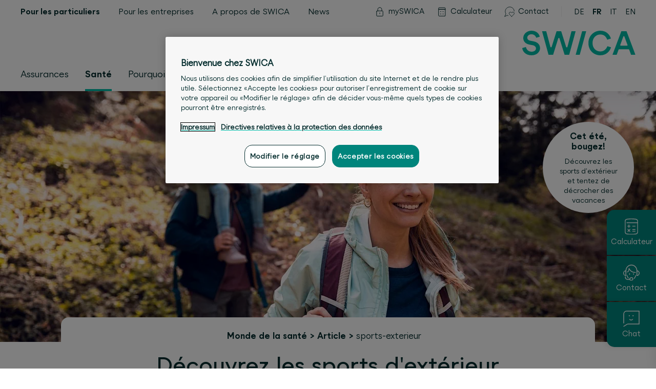

--- FILE ---
content_type: text/html; charset=utf-8
request_url: https://www.swica.ch/fr/prive/sante/monde-de-la-sante/cnt/sports-exterieur
body_size: 76295
content:
<!DOCTYPE html>
<html lang="fr">
<head>
   
        
            <meta charset="utf-8" />

<base v-pre href="/fr/prive/sante/monde-de-la-sante/cnt/sports-exterieur/" />

<meta http-equiv="X-UA-Compatible" content="IE=edge">
<meta http-equiv="Content-type" content="text/html; charset=utf-8">
<meta content="width=device-width, initial-scale=1.0" name="viewport" />
<link rel="preload" as="font" href="/fonts/SWICA-Regular-w2.woff2" type="font/woff2"
    crossorigin="anonymous">
<link rel="preload" as="font" href="/fonts/SWICA-BoldInkSpot-w2.woff2" type="font/woff2"
    crossorigin="anonymous">
<link rel="preload" as="font" href="/fonts/SWICA-MediumInkSpot-w2.woff2" type="font/woff2"
    crossorigin="anonymous">
<link rel="preload" href="/assets/bundle.min.css?v=7e35b88a70d509750a1686c0bebf5461" as="style">
<link rel="stylesheet" href="/assets/bundle.min.css?v=7e35b88a70d509750a1686c0bebf5461">


<link rel="icon" type="image/x-icon" href="/assets/favicon/favicon.ico">
<link rel="icon" type="image/svg+xml" href="/assets/favicon/favicon.svg">
<link rel="apple-touch-icon" sizes="180x180" href="/assets/favicon/apple-touch-icon.png">

<link rel="icon" type="image/png" sizes="16x16" href="/assets/favicon/favicon-16x16.png">
<link rel="icon" type="image/png" sizes="32x32" href="/assets/favicon/favicon-32x32.png">
<link rel="icon" type="image/png" sizes="192x192" href="/assets/favicon/android-chrome-192x192.png">
<link rel="icon" type="image/png" sizes="512x512" href="/assets/favicon/android-chrome-512x512.png">
<link rel="manifest" href="/assets/favicon/manifest.json">

<meta name="msapplication-TileColor" content="#ffffff">
<meta name="msapplication-TileImage" content="/assets/favicon/mstile-150x150.png">
<meta name="theme-color" content="#ffffff">


<title>Découvrez les sports d&#39;extérieur populaires de l&#39;été 2021 – SWICA</title>
<meta name="description" content="Tous au grand air! Avec le retour des beaux jours, il n&#39;y a plus aucune raison de s&#39;enfermer pour se dépenser. La nature exerce sur nous une influence très positive, et la Suisse se veut un véritable paradis pour les sports d&#39;extérieur. La diversité des paysages, constitués de forêts, de régions vallonnées, de montagnes, de lacs ou de cours d&#39;eau, offre des décors très variés." />

<meta name="robots" content="index, follow" />

<meta property="og:title" content="Découvrez les sports d&#39;extérieur populaires de l&#39;été 2021 – SWICA" />
<meta property="og:description" content="Tous au grand air! Avec le retour des beaux jours, il n&#39;y a plus aucune raison de s&#39;enfermer pour se dépenser. La nature exerce sur nous une influence très positive, et la Suisse se veut un véritable paradis pour les sports d&#39;extérieur. La diversité des paysages, constitués de forêts, de régions vallonnées, de montagnes, de lacs ou de cours d&#39;eau, offre des décors très variés." />
<meta property="og:url" content="https://www.swica.ch/fr/prive/sante/monde-de-la-sante/cnt/sports-exterieur" />

<meta property="og:image" content="/-/media/swica/bilder/standard/4-open-graphs-1200x627/swica-bewegung-frau-wandern-familie-heller-1200x627.jpg?mh=1536&amp;mw=1536&amp;hash=2143A74FBF9277CD5212CB3C08474F48" />


<link rel="alternate" hreflang="de" href="https://www.swica.ch/de/private/gesundheit/gesundheitswelt/cnt/outdoor-sport" />

<link rel="alternate" hreflang="fr" href="https://www.swica.ch/fr/prive/sante/monde-de-la-sante/cnt/sports-exterieur" />

<link rel="alternate" hreflang="it" href="https://www.swica.ch/it/privati/salute/mondo-della-salute/cnt/sportive-outdoor" />

<link rel="alternate" hreflang="en" href="https://www.swica.ch/en/private/health/world-of-health/cnt/outdoor-sports" />

<link rel="canonical" href="https://www.swica.ch/fr/prive/sante/monde-de-la-sante/cnt/sports-exterieur" />

        
    
    
        <script src="https://swica.app.baqend.com/v1/speedkit/install.js?d=production" async crossorigin="anonymous"></script>
    
    
        <script>
            if(window.document.documentMode){
                window.location.replace("/fr/extra/ie")
            };
        </script>
    
	 
        
            




        
    
	
            <script>
// Define dataLayer and the gtag function.
window.dataLayer = window.dataLayer || [];
function gtag(){dataLayer.push(arguments);}
 
// Default ad_storage to 'denied'.
gtag('consent', 'default', {
    'ad_storage': "denied",
    'analytics_storage': "denied",
    'functionality_storage': "denied",
    'personalization_storage': "denied",
    'security_storage': "denied",
    'ad_user_data': "denied",
    'ad_personalization': "denied",
    'wait_for_update': 500
});
</script>

<script>(function(w,d,s,l,i){w[l]=w[l]||[];w[l].push({'gtm.start':
new Date().getTime(),event:'gtm.js'});var f=d.getElementsByTagName(s)[0],
j=d.createElement(s),dl=l!='dataLayer'?'&l='+l:'';j.async=true;j.src=
'//www.googletagmanager.com/gtm.js?id='+i+dl;f.parentNode.insertBefore(j,f);
})(window,document,'script','dataLayer','GTM-T3SK77');</script>


    
	
        
            
<script src="https://cdn.cookielaw.org/scripttemplates/otSDKStub.js" data-document-language="true" type="text/javascript" charset="UTF-8" data-domain-script="018fe37b-4314-7c0d-85c1-7abfb26ef7aa"></script>
<script type="text/javascript">
function OptanonWrapper() {
    if (window.CurrentOneTrustSetting === undefined) {
        window.CurrentOneTrustSetting = window.OnetrustActiveGroups;
    }

    window.OneTrust.OnConsentChanged(function () {

        if (window.CurrentOneTrustSetting !== window.OnetrustActiveGroups) {
            window.location.reload();
        }
    });
}
</script>
<script>
    function sendToCalculator(){
        const UserData = localStorage.getItem('CALCULATOR_USER_DATA');
        var documentL = document.documentElement.lang

        switch(documentL) {
            case "de":
                var dLang="1";
                break;
            case "fr":
                var dLang="2";
                break;
            case "it":
                var dLang="3";
                break;
            case "en":
                var dLang="4";
                break;
            default:
                var dLang="1";
        }

        if (UserData !== null) {
            const data = JSON.parse(UserData);

            var plzId = data.zipInfo.id;
            var gender = data.genderId;
            var birthDay = data.birthDate;

            window.open(
                "https://calculate.swica.ch/?LANGUAGES=" + dLang + "&GEBTAG=" + birthDay + "&PLZID=" + plzId + "&GESCHLECHT=" + gender + "&ID=api-er",
                '_blank'
            ); 
        } else {
            window.open(
                "https://calculate.swica.ch/?LANGUAGES=" + dLang + "&ID=api-er",
                '_blank'
            );
        }
    }
</script>



        
    
    
          <script>
var ebChatBot = {"currentBotId" : "swica-iq-fr",
"statusUrl":"https://swica-iq-fr.enterprisebot.co/v3/client-status?botId=swica-iq-fr",
"botUrl":"https://swica-iq-fr.enterprisebot.co/dist/swica-iq-fr/ebInitChatWindow.bundle.js"};
</script>
    
    
</head>
<body>

    
        <noscript><iframe src="//www.googletagmanager.com/ns.html?id=GTM-T3SK77"
height="0" width="0" style="display:none;visibility:hidden"></iframe></noscript>
    

  <div id="contentApp" class="is-clearfix">

	
        
            <swc-fast-contact
    
        show-premium-calculator="true"
        
            premium-calculator-floating-button-icon="/-/media/swica/icons/svg/fast-contacts/x-fast-contacts-calculator-weiss.svg?mw=50&amp;hash=A6827EFCA80FC3B1F7A52658C636D9CD"
            premium-calculator-floating-button-icon-active="/-/media/swica/icons/svg/fast-contacts/x-fast-contacts-calculator-gruen.svg?mw=50&amp;hash=9209535507802D1493CBD60BE20A4DB3"
            premium-calculator-floating-button-text="Calculateur"
        
    

    
        show-side-contact="true"
        contact-floating-button-icon="/-/media/swica/icons/svg/fast-contacts/x-fast-contacts-contact-weiss.svg?mw=50&amp;hash=CFB350C46BD71DC427A2160F469DC72F"
        contact-floating-button-icon-active="/-/media/swica/icons/svg/fast-contacts/x-fast-contacts-contact-gruen.svg?mw=50&amp;hash=9313903FB4F708ECBCCF9588B0968949"
        contact-floating-button-text="Contact"
        contact-text="&lt;h4&gt;A votre &amp;eacute;coute 24 heures sur 24&lt;/h4&gt;
&lt;h6&gt;Service client&amp;egrave;le 7x24h&lt;/h6&gt;
&lt;h6&gt;&lt;a href=&quot;tel:+41588009933&quot;&gt;+41 58 800 99 33&lt;/a&gt;&lt;/h6&gt;
&lt;hr style=&quot;background-color:#6E6E6E;&quot; /&gt;
&lt;h6&gt;sant&amp;eacute;24, votre service suisse de t&amp;eacute;l&amp;eacute;m&amp;eacute;decine&lt;/h6&gt;
&lt;h6&gt;&lt;a href=&quot;tel:+41444048686&quot;&gt;+41 44 404 86 86&lt;/a&gt;&lt;/h6&gt;
&lt;hr size=&quot;1&quot; style=&quot;color:#6E6E6E; background-color:#6E6E6E; 1px;&quot; /&gt;
&lt;h6&gt;Agence la plus proche&lt;/h6&gt;"
        link-url="/fr/a-propos-de-swica/agences"
        link-title=""
        link-text="Autres emplacements"
        contact-and-callback-url="/fr/prive/contact"
        contact-and-callback-text="Rappel et contact"
        contact-and-callback-title=""
        contact-info-and-opening-hours-link-text="Heures d&#39;ouverture et infos"
        location-search-api-url="https://www.swica.ch/api/LocationsAPI/GetLocationByCoordinates"
        language="fr"
        max-distance="200"
        page-id="{D9990DEF-AD86-45FF-A008-320E170369A0}"
        closest-location-title=""
    

    
        show-chat="true"
        :start-chat-directly="false"
        chat-bot-image="/-/media/swica/icons/png/x-swica-chatbot-150x150.png?mh=1536&amp;mw=1536&amp;hash=410D8CD843E6388D415C859D7331EA2C"
        chat-bot-button-text="Chatter maintenant avec IQ "
        chat-bot-floating-button-icon="/-/media/swica/icons/svg/fast-contacts/x-fast-contacts-chatbot-weiss.svg?mw=50&amp;hash=47158B2AA54B5F2B4DFD1D56294487BF"
        chat-bot-floating-button-icon-active="/-/media/swica/icons/svg/fast-contacts/x-fast-contacts-chatbot-gruen.svg?mw=50&amp;hash=5D2AA5625F5DF1683CBC69C568F0B71A"
        chat-bot-floating-button-text="Chat"
        chat-bot-text="&lt;h3&gt;&lt;span style=&quot;color: #333333;&quot;&gt;Tchat SWICA&lt;/span&gt;&amp;nbsp;&lt;/h3&gt;
&lt;p&gt;Avez-vous des questions sur nos produits et prestations? Le chatbot IQ est &amp;agrave; votre disposition 24 heures sur 24 pour vous informer et conseiller. Si les r&amp;eacute;ponses de IQ ne vous suffisent pas, vous pouvez demander un entretien avec un conseiller &amp;agrave; la client&amp;egrave;le.&lt;/p&gt;
&lt;br /&gt;
&lt;br /&gt;"
    
    >
    
        
            
                <swc-premium-calculator
    premium-calculator-text="Calculateur de primes"

zip-label="NPA"
zip-placeholder="xxxx"
post-code-required-message="obligatoire"
post-code-select-message="sélectionner localité"
post-code-unknown-message="NPA inconnu"
post-code-service-error-message="La saisie du NPA est impossible pour le moment. Veuillez réessayer ultérieurement."
:zip-api="{endpoint: &#39;https://calculate.swica.ch/backend/offer/v1/postcode&#39;,header:{key: &#39;X-ADC-ACCOUNT-ID&#39;,value: &#39;WWWSWICA&#39;},authorization: &#39;APIKEY 5bae22a7-94ed-47a5-8642-b532ebd117fa&#39;}"

birth-date-label="Date de naissance"
birth-date-placeholder="JJ.MM.AAAA"
invalid-date-message="Date non valable"
birth-date-required-message="obligatoire"
birth-date-future-message="La date doit se situer dans le futur"
birth-date-past-message="La date doit se situer dans le passé"

male-label="masculin"
female-label="féminin"
unborn-child-label="enfant à naître"
select-gender-placeholder="Sexe"
gender-required-message="obligatoire"

button-text="Calculer la prime"
delete-button-text="Effacer les entrées"

premium-calculator-link="https://calculate.swica.ch/?LANGUAGES=2&amp;askPin=true" 
premium-calculator-link-text="Consulter l&#39;offre actuelle avec NIP"
premium-calculator-link-target="_blank"

premium-calculator-partner-number=""
premium-calculator-tracking-id="prm-allg"
premium-calculator-language="2"
premium-calculator-url="https://calculate.swica.ch"

show-premium-calculator="true"
>
</swc-premium-calculator>

            
        
    
</swc-fast-contact>

        
    

    <swc-header-bar class="swc-header-bar ">
    <div class="swc-nav-skiplinks">
    <ul class="swc-nav-skiplinks__list">
        
            <li class="swc-nav-skiplinks__item">
                <a href="#mainnav" class="swc-nav-skiplinks__link" accesskey="0" title="[ALT + 0]">
                    <span class="swc-nav-skiplinks__text">
                        Vers la navigation principale
                    </span>
                </a>
            </li>
        
            <li class="swc-nav-skiplinks__item">
                <a href="#main" class="swc-nav-skiplinks__link" accesskey="1" title="[ALT + 1]">
                    <span class="swc-nav-skiplinks__text">
                        Vers le contenu
                    </span>
                </a>
            </li>
        
            <li class="swc-nav-skiplinks__item">
                <a href="#main_navsearch" class="swc-nav-skiplinks__link" accesskey="2" title="[ALT + 2]">
                    <span class="swc-nav-skiplinks__text">
                        Vers la recherche
                    </span>
                </a>
            </li>
        
    </ul>
</div>


    <div class="swc-header-bar__mobile-wrapper">
        <div class="swc-header-bar__fixed-container"
            data-swc-header-bar="mobile-fixed-container">
            <div class="swc-header-bar__top">
                <div class="swc-header-bar__top-inner">
                    <div class="swc-header-bar__left">
                        <div class="swc-header-bar__burger-wrap">
                            <button class="swc-nav-burger" data-swc-nav-burger="button">
    <span></span>
    <span></span>
    <span></span>
</button>

                        </div>
                        <div class="swc-header-bar__search-wrap">
                            
    <div>
        <div class="swc-nav-search">
            <button class="swc-nav-search__button" data-swc-nav-search="button">
                <svg class="swc-nav-search__icon">
                    <use href="#swc_search_icon"></use>
                </svg><span
                    class="swc-nav-search__text">Recherche</span
                >
            </button>
        </div>
        
        <swc-search
    search-title="Contactez-nous "
    search-placeholder="Saisissez un terme à rechercher"
    search-placeholder-mobile="Terme à rechercher"
    search-all-text="Tout"
    search-no-results-text="&lt;h3 style=&quot;color:#179f96;&quot;&gt;Aucun r&amp;eacute;sultat&lt;/h3&gt;
&lt;ul&gt;
    &lt;li&gt;Assurez-vous d&amp;rsquo;avoir saisi correctement le terme&lt;/li&gt;
    &lt;li&gt;&lt;a href=&quot;/fr/prive/contact&quot;&gt;&lt;strong&gt;Contactez-nous &lt;/strong&gt;&lt;/a&gt; &lt;/li&gt;
&lt;/ul&gt;"
    
    :search-tabs="[{&quot;name&quot;:&quot;Pour les particuliers&quot;,&quot;id&quot;:&quot;{0BF6A6EB-363E-48E7-8E3A-C2239F44E904}&quot;},{&quot;name&quot;:&quot;Pour les entreprises&quot;,&quot;id&quot;:&quot;{E23FF5DD-3C79-4F55-80B9-A0BAF45919EA}&quot;},{&quot;name&quot;:&quot;A propos de SWICA&quot;,&quot;id&quot;:&quot;{5F38FEB9-DC42-4D9B-896E-E58AE15DA483}&quot;},{&quot;name&quot;:&quot;Magazine clientèle&quot;,&quot;id&quot;:&quot;{D447A8A7-188B-48B6-9930-AEE338E31119}&quot;}]"
    search-api-url="https://www.swica.ch/api/search/"
    search-page-id="{D9990DEF-AD86-45FF-A008-320E170369A0}"
    search-source-id="{5D39C1CC-E240-4C90-93CC-E7DF354414B7}"
    search-language="fr"
    search-show-more-label="En savoir plus">
</swc-search>

    </div>


                        </div>
                    </div>

                    <div class="swc-header-bar__logo-wrap">
                        <div class="swc-nav-logo">
    
    <figure class="swc-nav-logo__logo-wrapper">
        <a class="swc-nav-logo__home-link" href="/">
            <img class="swc-nav-logo__image is-desktop" src="/-/media/swica/logos/swica/svg/swica-logo-f.svg?mw=500&amp;hash=2648E416AA8ADD75FECCDE6B3039A824" alt="" />
            <img class="swc-nav-logo__image is-mobile" src="/-/media/swica/logos/swica/svg/swica_logo_mob.svg?mw=500&amp;hash=59DDB477165F2D676B5CF69E2A25B028" alt="" />
        </a>
    </figure>
    
</div>

                    </div>
                </div>
            </div>

            <div class="swc-header-bar__backdrop" data-swc-header-bar="backdrop"></div>

            <div class="swc-header-bar__side-bar" data-swc-header-bar="sidebar">
                <div class="swc-header-bar__top-area">
                    
                    <nav class="swc-nav-meta" data-swc-meta="nav" data-swc-nav-mobile="nav-meta">
    
    <div class="swc-nav-meta__mobile-selected-section" data-swc-meta="selected">
        
            
                <span class="swc-nav-meta__link is-hidden-on-none"
                ><span class="swc-nav-meta__link-text is-mobile">Particuliers</span
                ></span>
            
        
            
        
            
        
            
        
            
        

        <div class="swc-nav-meta__arrow-wrapper">
            <svg xmlns="http://www.w3.org/2000/svg" xml:space="preserve" viewBox="0 0 13.3 8" width="13.3" height="7.5">
                <path d="M12.6.8 7 6.6l-.1.1h-.4l-.1-.1L.8.8" style="fill:none; stroke-width:1.5; stroke-linecap:round; stroke-linejoin:round" />
            </svg>
        </div>
    </div>
    
    <div class="swc-nav-meta__options-container">
        
            <a
                class="swc-nav-meta__link is-hidden-on-none swc-nav-meta__link--active"
                href="/fr/prive"
                 data-nav-meta-active-section="true"
                data-nav-meta-section-id="{0BF6A6EB-363E-48E7-8E3A-C2239F44E904}"
                
            >
                <span class="swc-nav-meta__link-text is-mobile">Particuliers</span><span class="swc-nav-meta__link-text is-desktop">Pour les particuliers</span>
            </a>
        
            <a
                class="swc-nav-meta__link is-hidden-on-none"
                href="/fr/entreprises"
                
                data-nav-meta-section-id="{E23FF5DD-3C79-4F55-80B9-A0BAF45919EA}"
                
            >
                <span class="swc-nav-meta__link-text is-mobile">Entreprises</span><span class="swc-nav-meta__link-text is-desktop">Pour les entreprises</span>
            </a>
        
            <a
                class="swc-nav-meta__link is-hidden-on-none"
                href="/fr/a-propos-de-swica"
                
                data-nav-meta-section-id="{5F38FEB9-DC42-4D9B-896E-E58AE15DA483}"
                
            >
                <span class="swc-nav-meta__link-text is-mobile">A propos de SWICA</span><span class="swc-nav-meta__link-text is-desktop">A propos de SWICA</span>
            </a>
        
            <a
                class="swc-nav-meta__link is-hidden-on-none"
                href="/fr/newsroom"
                
                data-nav-meta-section-id="{F97374CB-ED2C-46B5-91BD-574DC9214143}"
                
            >
                <span class="swc-nav-meta__link-text is-mobile">News</span><span class="swc-nav-meta__link-text is-desktop">News</span>
            </a>
        
            <a
                class="swc-nav-meta__link is-hidden-on-desktop"
                href="/fr/magazine"
                
                data-nav-meta-section-id="{D447A8A7-188B-48B6-9930-AEE338E31119}"
                
            >
                <span class="swc-nav-meta__link-text is-mobile">Magazine des clients</span><span class="swc-nav-meta__link-text is-desktop">Magazine des clients</span>
            </a>
        
    </div>
</nav>

                </div>

                <div class="swc-header-bar__bottom-area">
                    <div class="swc-header-bar__search-tools-nav-wrap">

                        
                            
                            <div class="swc-nav-search-input">
    <form class="swc-nav-search-input__form">
        <input type="search" class="swc-nav-search-input__input" data-swc-nav-search-input="input" aria-label="Recherche" placeholder="Terme à rechercher">
        <button type="submit" class="swc-nav-search-input__button" data-swc-nav-search-input="submit" value="Recherche">
            <svg class="swc-nav-search-input__icon">
                <use href="#swc_search_icon"></use>
            </svg>
        </button>
    </form>
</div>

                        

                        
                        <nav class="swc-nav-tools">
    
        <div class="swc-nav-tools__link-wrapper  is-hidden-on-none">
            <a
                class="swc-nav-tools__link"
                href="/fr/prive/services/utile/myswica"
                
            >
                
                    <span class="swc-nav-tools__icon"><svg width="20" height="20" viewBox="0 0 20 20" fill="none" xmlns="http://www.w3.org/2000/svg">
<path d="M3.8125 9.31848C3.8125 8.7662 4.26022 8.31848 4.8125 8.31848H15.1985C15.7508 8.31848 16.1985 8.7662 16.1985 9.31848V17.4525C16.1985 18.0048 15.7508 18.4525 15.1985 18.4525H4.8125C4.26022 18.4525 3.8125 18.0048 3.8125 17.4525V9.31848Z" stroke-linecap="round" stroke-linejoin="round"/>
<path d="M6.06445 8.3185V5.5035C6.06445 4.45828 6.47966 3.45587 7.21875 2.71679C7.95783 1.97771 8.96023 1.5625 10.0055 1.5625C11.0507 1.5625 12.0531 1.97771 12.7922 2.71679C13.5312 3.45587 13.9465 4.45828 13.9465 5.5035V8.3185"  stroke-linecap="round" stroke-linejoin="round"/>
<path d="M10.0055 12.0093V14.0361"  stroke-linecap="round" stroke-linejoin="round"/>
</svg>
</span>
                
                <span class="swc-nav-tools__link-text is-mobile">mySWICA</span><span class="swc-nav-tools__link-text is-desktop">mySWICA</span>
            </a>
        </div>
    
        <div class="swc-nav-tools__link-wrapper  is-hidden-on-none">
            <a
                class="swc-nav-tools__link"
                href="/fr/prive/services/calculateur-de-primes"
                
            >
                
                    <span class="swc-nav-tools__icon"><svg width="20" height="20" viewBox="0 0 20 20" fill="none" xmlns="http://www.w3.org/2000/svg">
<path d="M15.8506 18.38H4.70925C4.58023 18.3801 4.45246 18.3547 4.33326 18.3054C4.21406 18.256 4.10577 18.1836 4.01461 18.0923C3.92344 18.001 3.85119 17.8926 3.80199 17.7733C3.7528 17.654 3.72762 17.5262 3.72791 17.3972V5.276H16.8319V17.3972C16.8322 17.5262 16.807 17.654 16.7578 17.7733C16.7086 17.8926 16.6364 18.001 16.5452 18.0923C16.454 18.1836 16.3458 18.256 16.2266 18.3054C16.1074 18.3547 15.9796 18.3801 15.8506 18.38V18.38Z"  stroke-linecap="round" stroke-linejoin="round"/>
<path d="M16.8319 5.276H3.72791V3.092C3.72791 2.80238 3.84295 2.52463 4.04774 2.31984C4.25253 2.11505 4.53029 2 4.81991 2H15.7399C16.0295 2 16.3073 2.11505 16.5121 2.31984C16.7169 2.52463 16.8319 2.80238 16.8319 3.092V5.276Z"  stroke-linecap="round" stroke-linejoin="round"/>
<circle cx="8.00493" cy="9.73503" r="0.455"/> 
<circle cx="12.555" cy="9.73503" r="0.455"/>
<circle cx="8.00493" cy="14.285" r="0.455"/> 
<circle cx="12.555" cy="14.285" r="0.455"/> 
</svg>
</span>
                
                <span class="swc-nav-tools__link-text is-mobile">Calculateur</span><span class="swc-nav-tools__link-text is-desktop">Calculateur</span>
            </a>
        </div>
    
        <div class="swc-nav-tools__link-wrapper  is-hidden-on-none">
            <a
                class="swc-nav-tools__link"
                href="/fr/prive/contact"
                
            >
                
                    <span class="swc-nav-tools__icon"><svg width="20" height="20" viewBox="0 0 24 24" fill="none" xmlns="http://www.w3.org/2000/svg">
<path d="M23.224 10.5C23.1132 8.90965 22.6416 7.36537 21.8452 5.98432C21.0487 4.60328 19.9482 3.42173 18.6272 2.52929C17.3061 1.63685 15.7992 1.05695 14.2206 0.833564C12.6421 0.610182 11.0334 0.749185 9.51662 1.24003C7.9998 1.73088 6.61468 2.56068 5.46629 3.6665C4.31789 4.77233 3.43639 6.12513 2.88863 7.62233C2.34086 9.11953 2.14123 10.7218 2.30485 12.3076C2.46848 13.8935 2.99107 15.4212 3.833 16.775L0.75 23.25L7.225 20.166C7.78768 20.5157 8.38195 20.8116 9 21.05" stroke="" stroke-linecap="round" stroke-linejoin="round"/>
<path d="M17.25 23.25L12.136 17.915C11.687 17.4661 11.3906 16.8873 11.2888 16.2605C11.187 15.6338 11.2851 14.9909 11.569 14.423V14.423C11.7835 13.9942 12.0968 13.6226 12.4831 13.3386C12.8694 13.0546 13.3176 12.8665 13.7908 12.7898C14.2641 12.713 14.7488 12.7498 15.205 12.8971C15.6613 13.0444 16.076 13.298 16.415 13.637L17.25 14.472L18.085 13.637C18.424 13.298 18.8387 13.0444 19.295 12.8971C19.7512 12.7498 20.2359 12.713 20.7092 12.7898C21.1824 12.8665 21.6306 13.0546 22.0169 13.3386C22.4032 13.6226 22.7165 13.9942 22.931 14.423V14.423C23.2149 14.9909 23.313 15.6338 23.2112 16.2605C23.1094 16.8873 22.813 17.4661 22.364 17.915L17.25 23.25Z" stroke="" stroke-linecap="round" stroke-linejoin="round"/>
</svg>
</span>
                
                <span class="swc-nav-tools__link-text is-mobile">Contact</span><span class="swc-nav-tools__link-text is-desktop">Contact</span>
            </a>
        </div>
    
</nav>


                        <div class="swc-nav">
    <ul class="swc-nav-desktop" data-swc-nav-desktop="nav">
    
        <li
            class="swc-nav-desktop__element is-hidden-on-none"
             data-swc-nav-desktop="l1-item"
        >
            
                <a data-swc-nav-desktop="keyboard-target" class="swc-nav-desktop__element-title"
                    tabindex="0"
                    
                    
                >
            
                    <span>Assurances</span>
            
                </a>
            

            
                <div class="swc-nav-sub swc-nav-sub--3-col swc-nav-sub--quicklinks-hidden-on-none swc-nav-sub--has-quicklinks" data-nav-sub="true">
    <div class="swc-nav-sub__scroll-wrapper">
        
            
                
                <div class="swc-nav-sub__quicklinks-backdrop is-hidden-on-none"></div>
            
        

        <div class="swc-nav-sub__grid-container">
            
            <div class="swc-nav-sub__headings">
                
                    
                        <h3 class="swc-nav-sub__column-heading is-hidden-on-none swc-nav-sub__column-heading--first-visible">
                            
                                <a class="swc-nav-sub__heading-link" href="/fr/prive/assurances/assurance-de-base" >
                            
                            <span>Assurances-maladie de base</span>
                            
                                </a>
                            
                        </h3>
                    
                        <h3 class="swc-nav-sub__column-heading is-hidden-on-none">
                            
                                <a class="swc-nav-sub__heading-link" href="/fr/prive/assurances/assurances-complementaires" >
                            
                            <span>Assurances complémentaires</span>
                            
                                </a>
                            
                        </h3>
                    
                        <h3 class="swc-nav-sub__column-heading is-hidden-on-none swc-nav-sub__column-heading--last-visible">
                            
                                <a class="swc-nav-sub__heading-link" href="/fr/prive/assurances/assurances-speciales" >
                            
                            <span>Autres assurances</span>
                            
                                </a>
                            
                        </h3>
                    
                


                
                    
                        <h3 class="swc-nav-sub__column-heading swc-nav-sub__column-heading--quicklinks swc-nav-sub__column-heading--3-grid-cols is-hidden-on-none">
                            <span class="is-hidden-on-none">Acc&#232;s rapide</span>
                        </h3>
                    
                
            </div>

            <div class="swc-nav-sub__columns">
                
                    
                        <div class="swc-nav-sub__column  is-hidden-on-none swc-nav-sub__column--first-visible">
                            <div class="swc-nav-sub__links">
                                
                                    <a
                                        class="swc-nav-sub__link is-hidden-on-none"
                                        href="/fr/prive/assurances/assurance-de-base/uebersicht"
                                        
                                    >
                                        <span class="swc-nav-sub__link-text">
                                            <span>Aperçu</span>
                                            
                                        </span>
                                    </a>
                                
                                    <a
                                        class="swc-nav-sub__link is-hidden-on-mobile"
                                        href="/fr/prive/assurances/assurance-de-base/modele-du-medecin-de-famille"
                                        
                                    >
                                        <span class="swc-nav-sub__link-text">
                                            <span>Modèle du médecin de famille</span>
                                            
                                        </span>
                                    </a>
                                
                                    <a
                                        class="swc-nav-sub__link is-hidden-on-mobile"
                                        href="/fr/prive/assurances/assurance-de-base/modele-liste-des-medecins"
                                        
                                    >
                                        <span class="swc-nav-sub__link-text">
                                            <span>Modèle liste des hôpitaux/médecins</span>
                                            
                                        </span>
                                    </a>
                                
                                    <a
                                        class="swc-nav-sub__link is-hidden-on-mobile"
                                        href="/fr/prive/assurances/assurance-de-base/modele-des-pharmacies"
                                        
                                    >
                                        <span class="swc-nav-sub__link-text">
                                            <span>Modèle des pharmacies</span>
                                            
                                        </span>
                                    </a>
                                
                                    <a
                                        class="swc-nav-sub__link is-hidden-on-mobile"
                                        href="/fr/prive/assurances/assurance-de-base/modele-hmo"
                                        
                                    >
                                        <span class="swc-nav-sub__link-text">
                                            <span>Modèle HMO</span>
                                            
                                        </span>
                                    </a>
                                
                                    <a
                                        class="swc-nav-sub__link is-hidden-on-mobile"
                                        href="/fr/prive/assurances/assurance-de-base/telemedecine"
                                        
                                    >
                                        <span class="swc-nav-sub__link-text">
                                            <span>Télémédecine</span>
                                            
                                        </span>
                                    </a>
                                
                                    <a
                                        class="swc-nav-sub__link is-hidden-on-desktop"
                                        href="/fr/prive/assurances/assurance-de-base/grenzgaenger"
                                        
                                    >
                                        <span class="swc-nav-sub__link-text">
                                            <span>Frontaliers</span>
                                            
                                        </span>
                                    </a>
                                
                                    <a
                                        class="swc-nav-sub__link has-arrow is-hidden-on-mobile"
                                        href="/fr/prive/assurances/assurance-de-base/mehr-anzeigen"
                                        
                                    >
                                        <span class="swc-nav-sub__link-text">
                                            <span>Afficher tous</span>
                                            
                                                <svg class="swc-nav-sub__link-arrow-svg">
                                                    <use href="#swc_arrow_icon" />
                                                </svg>
                                            
                                        </span>
                                    </a>
                                
                            </div>
                        </div>
                    
                
                    
                        <div class="swc-nav-sub__column  is-hidden-on-none">
                            <div class="swc-nav-sub__links">
                                
                                    <a
                                        class="swc-nav-sub__link is-hidden-on-none"
                                        href="/fr/prive/assurances/assurances-complementaires/uebersicht-nach-beduerfnissen"
                                        
                                    >
                                        <span class="swc-nav-sub__link-text">
                                            <span>Aperçu</span>
                                            
                                        </span>
                                    </a>
                                
                                    <a
                                        class="swc-nav-sub__link is-hidden-on-none"
                                        href="/fr/prive/assurances/assurances-complementaires/assurance-hospitalisation"
                                        
                                    >
                                        <span class="swc-nav-sub__link-text">
                                            <span>Assurances complémentaires hospitalisation</span>
                                            
                                        </span>
                                    </a>
                                
                                    <a
                                        class="swc-nav-sub__link is-hidden-on-none"
                                        href="/fr/prive/assurances/assurances-complementaires/assurances-ambulatoires"
                                        
                                    >
                                        <span class="swc-nav-sub__link-text">
                                            <span>Completa Top / Completa Forte</span>
                                            
                                        </span>
                                    </a>
                                
                                    <a
                                        class="swc-nav-sub__link is-hidden-on-none"
                                        href="/fr/prive/assurances/assurances-complementaires/praevita"
                                        
                                    >
                                        <span class="swc-nav-sub__link-text">
                                            <span>Praevita</span>
                                            
                                        </span>
                                    </a>
                                
                                    <a
                                        class="swc-nav-sub__link is-hidden-on-none"
                                        href="/fr/prive/assurances/assurances-complementaires/optima"
                                        
                                    >
                                        <span class="swc-nav-sub__link-text">
                                            <span>Optima</span>
                                            
                                        </span>
                                    </a>
                                
                                    <a
                                        class="swc-nav-sub__link is-hidden-on-none"
                                        href="/fr/prive/assurances/assurances-complementaires/supplementa"
                                        
                                    >
                                        <span class="swc-nav-sub__link-text">
                                            <span>Supplementa</span>
                                            
                                        </span>
                                    </a>
                                
                                    <a
                                        class="swc-nav-sub__link is-hidden-on-desktop"
                                        href="/fr/prive/assurances/assurances-complementaires/assurance-dentaire"
                                        
                                    >
                                        <span class="swc-nav-sub__link-text">
                                            <span>Assurance dentaire</span>
                                            
                                        </span>
                                    </a>
                                
                                    <a
                                        class="swc-nav-sub__link is-hidden-on-desktop"
                                        href="/fr/prive/assurances/assurances-complementaires/assurance-accidents"
                                        
                                    >
                                        <span class="swc-nav-sub__link-text">
                                            <span>Assurance-accidents</span>
                                            
                                        </span>
                                    </a>
                                
                                    <a
                                        class="swc-nav-sub__link is-hidden-on-desktop"
                                        href="/fr/prive/assurances/assurances-complementaires/benevita-bonusprogramm"
                                        
                                    >
                                        <span class="swc-nav-sub__link-text">
                                            <span>Système de bonus Benevita</span>
                                            
                                        </span>
                                    </a>
                                
                                    <a
                                        class="swc-nav-sub__link has-arrow is-hidden-on-mobile"
                                        href="/fr/prive/assurances/assurances-complementaires/mehr-anzeigen"
                                        
                                    >
                                        <span class="swc-nav-sub__link-text">
                                            <span>Afficher tous</span>
                                            
                                                <svg class="swc-nav-sub__link-arrow-svg">
                                                    <use href="#swc_arrow_icon" />
                                                </svg>
                                            
                                        </span>
                                    </a>
                                
                            </div>
                        </div>
                    
                
                    
                        <div class="swc-nav-sub__column  is-hidden-on-none swc-nav-sub__column--last-visible">
                            <div class="swc-nav-sub__links">
                                
                                    <a
                                        class="swc-nav-sub__link is-hidden-on-desktop"
                                        href="/fr/prive/assurances/assurances-speciales/toutes"
                                        
                                    >
                                        <span class="swc-nav-sub__link-text">
                                            <span>Aperçu</span>
                                            
                                        </span>
                                    </a>
                                
                                    <a
                                        class="swc-nav-sub__link is-hidden-on-none"
                                        href="/fr/prive/assurances/assurances-speciales/assurance-de-frontaliers"
                                        
                                    >
                                        <span class="swc-nav-sub__link-text">
                                            <span>Assurance de frontaliers</span>
                                            
                                        </span>
                                    </a>
                                
                                    <a
                                        class="swc-nav-sub__link is-hidden-on-none"
                                        href="/fr/prive/assurances/assurances-speciales/assurance-animaux-compagnie"
                                        
                                    >
                                        <span class="swc-nav-sub__link-text">
                                            <span>Assurance animaux de compagnie</span>
                                            
                                        </span>
                                    </a>
                                
                                    <a
                                        class="swc-nav-sub__link is-hidden-on-none"
                                        href="/fr/prive/assurances/assurances-speciales/assurance-de-voyage"
                                        
                                    >
                                        <span class="swc-nav-sub__link-text">
                                            <span>Assurance de voyage</span>
                                            
                                        </span>
                                    </a>
                                
                                    <a
                                        class="swc-nav-sub__link is-hidden-on-none"
                                        href="/fr/prive/assurances/assurances-speciales/protection-juridique"
                                        
                                    >
                                        <span class="swc-nav-sub__link-text">
                                            <span>Protection juridique</span>
                                            
                                        </span>
                                    </a>
                                
                                    <a
                                        class="swc-nav-sub__link is-hidden-on-none"
                                        href="/fr/prive/assurances/assurances-speciales/assurances-de-capital"
                                        
                                    >
                                        <span class="swc-nav-sub__link-text">
                                            <span>Assurances de Capital</span>
                                            
                                        </span>
                                    </a>
                                
                                    <a
                                        class="swc-nav-sub__link is-hidden-on-none"
                                        href="/fr/prive/assurances/assurances-speciales/assurance-a-l-etranger"
                                        
                                    >
                                        <span class="swc-nav-sub__link-text">
                                            <span>Assurance à l'étranger</span>
                                            
                                        </span>
                                    </a>
                                
                                    <a
                                        class="swc-nav-sub__link is-hidden-on-desktop"
                                        href="/fr/prive/assurances/assurances-speciales/assurance-par-convention"
                                        
                                    >
                                        <span class="swc-nav-sub__link-text">
                                            <span>Assurance par convention</span>
                                            
                                        </span>
                                    </a>
                                
                                    <a
                                        class="swc-nav-sub__link is-hidden-on-desktop"
                                        href="/fr/prive/assurances/assurances-speciales/assurance-hotes"
                                        
                                    >
                                        <span class="swc-nav-sub__link-text">
                                            <span>Assurance pour hôtes étrangers</span>
                                            
                                        </span>
                                    </a>
                                
                                    <a
                                        class="swc-nav-sub__link is-hidden-on-desktop"
                                        href="/fr/prive/assurances/assurances-speciales/assurance-etudiants"
                                        
                                    >
                                        <span class="swc-nav-sub__link-text">
                                            <span>Assurance étudiants</span>
                                            
                                        </span>
                                    </a>
                                
                                    <a
                                        class="swc-nav-sub__link has-arrow is-hidden-on-mobile"
                                        href="/fr/prive/assurances/assurances-speciales/mehr-anzeigen"
                                        
                                    >
                                        <span class="swc-nav-sub__link-text">
                                            <span>Afficher tous</span>
                                            
                                                <svg class="swc-nav-sub__link-arrow-svg">
                                                    <use href="#swc_arrow_icon" />
                                                </svg>
                                            
                                        </span>
                                    </a>
                                
                            </div>
                        </div>
                    
                

                
                    
                        <div class="swc-nav-sub__column swc-nav-sub__column--quicklinks swc-nav-sub__column--3-grid-cols is-hidden-on-none">
                            <div class="swc-nav-quicklinks swc-nav-quicklinks--3">
    
    <div class="swc-nav-quicklinks__bleed"></div>

    <div class="swc-nav-quicklinks__column">

        
        <h3 class="swc-nav-quicklinks__column-heading is-hidden-on-none">
            <span>Acc&#232;s rapide</span>
        </h3>

        <div class="swc-nav-quicklinks__links">
            
                <a
                    class="swc-nav-quicklinks__link is-hidden-on-none"
                     href="/fr/prive/sante/services-sante/swica-zusatzservices"
                    
                >
                    <span class="swc-nav-quicklinks__svg-wrapper"><svg xmlns="http://www.w3.org/2000/svg" viewBox="0 0 48 48" height="24" width="24">
  
<g transform="matrix(2,0,0,2,0,0)"><g>
    <g>
      <line x1="20.29" y1="14.19" x2="14.75" y2="15.29" style="fill: none;stroke-linecap: round;stroke-linejoin: round"></line>
      <path d="M3.68,14.2H6.13l3.51,3.94a1.41,1.41,0,0,0,1,.46,46.18,46.18,0,0,0,5.74-4.89c.11-.31-.1-.62-.29-.88L13.58,9.59" style="fill: none;stroke-linecap: round;stroke-linejoin: round"></path>
      <path d="M10.58,7.08l-.35-.3A2.16,2.16,0,0,0,9,6.38a2.08,2.08,0,0,0-.78.15L3.75,8.31" style="fill: none;stroke-linecap: round;stroke-linejoin: round"></path>
      <path d="M.75,6.6h2a1,1,0,0,1,1,.92v6.42a1,1,0,0,1-1,.91h-2" style="fill: none;stroke-linecap: round;stroke-linejoin: round"></path>
      <path d="M23.25,14.85h-2a1,1,0,0,1-1-.91V7.52a1,1,0,0,1,1-.92h2" style="fill: none;stroke-linecap: round;stroke-linejoin: round"></path>
    </g>
    <path d="M14.75,9.2,11.3,10.34a1.61,1.61,0,0,1-2-.86,1.63,1.63,0,0,1,.74-2.14l3.36-1.69a2.3,2.3,0,0,1,1.06-.25,2.45,2.45,0,0,1,.8.14l5,1.82" style="fill: none;stroke-linecap: round;stroke-linejoin: round"></path>
  </g></g></svg></span>

                    <span class="swc-nav-quicklinks__link-text">
                        <span class="is-desktop">Services gratuits</span><span class="is-mobile">Services gratuits</span>
                    </span>
                </a>
            
                <a
                    class="swc-nav-quicklinks__link is-hidden-on-none"
                     href="/fr/prive/services/calculateur-de-primes"
                    
                >
                    <span class="swc-nav-quicklinks__svg-wrapper"><svg width="24" height="24" viewBox="0 0 24 24" fill="none" xmlns="http://www.w3.org/2000/svg">
<path d="M19.652 23.25H4.348C4.17078 23.2501 3.99526 23.2153 3.83153 23.1475C3.66779 23.0796 3.51905 22.9802 3.39382 22.8548C3.2686 22.7294 3.16935 22.5805 3.10177 22.4166C3.03419 22.2528 2.99961 22.0772 3 21.9V5.25H21V21.9C21.0004 22.0772 20.9658 22.2528 20.8982 22.4166C20.8307 22.5805 20.7314 22.7294 20.6062 22.8548C20.481 22.9802 20.3322 23.0796 20.1685 23.1475C20.0047 23.2153 19.8292 23.2501 19.652 23.25V23.25Z" stroke="" stroke-linecap="round" stroke-linejoin="round"/>
<path d="M21 5.25H3V2.25C3 1.85218 3.15804 1.47064 3.43934 1.18934C3.72064 0.908035 4.10218 0.75 4.5 0.75H19.5C19.8978 0.75 20.2794 0.908035 20.5607 1.18934C20.842 1.47064 21 1.85218 21 2.25V5.25Z" stroke="" stroke-linecap="round" stroke-linejoin="round"/>
<circle cx="8.25" cy="10.5" r="0.75" fill="" stroke=""/>
<ellipse cx="15.75" cy="10.5" rx="0.75" ry="0.75" fill="" stroke=""/>
<circle cx="8.25" cy="18.5" r="0.75" fill="" stroke=""/>
<ellipse cx="15.75" cy="18.5" rx="0.75" ry="0.75" fill="" stroke=""/>
<circle cx="8.25" cy="14.5" r="0.75" fill="" stroke=""/>
<ellipse cx="15.75" cy="14.5" rx="0.75" ry="0.75" fill="" stroke=""/>
</svg>
</span>

                    <span class="swc-nav-quicklinks__link-text">
                        <span class="is-desktop">Calculer votre prime</span><span class="is-mobile">Calculer votre prime</span>
                    </span>
                </a>
            
                <a
                    class="swc-nav-quicklinks__link is-hidden-on-none"
                     href="/fr/prive/assurances/assurances-complementaires/recommandation-assurance"
                    
                >
                    <span class="swc-nav-quicklinks__svg-wrapper"><svg width="24" height="24" viewBox="0 0 24 24" fill="none" xmlns="http://www.w3.org/2000/svg">
<path d="M15 17.25V19.5C15 19.8978 14.842 20.2794 14.5607 20.5607C14.2794 20.842 13.8978 21 13.5 21H10.5C10.1022 21 9.72064 20.842 9.43934 20.5607C9.15804 20.2794 9 19.8978 9 19.5V17.25" stroke="" stroke-linecap="round" stroke-linejoin="round"/>
<path d="M12 0.75V2.25" stroke="" stroke-linecap="round" stroke-linejoin="round"/>
<path d="M1.5 11.25H3" stroke="" stroke-linecap="round" stroke-linejoin="round"/>
<path d="M3.75 3.75L4.85 4.807" stroke="" stroke-linecap="round" stroke-linejoin="round"/>
<path d="M22.5 11.25H21" stroke="" stroke-linecap="round" stroke-linejoin="round"/>
<path d="M20.25 3.75L19.15 4.807" stroke="" stroke-linecap="round" stroke-linejoin="round"/>
<path d="M8.91499 17.25H15.085C16.1992 16.6969 17.1345 15.8402 17.7829 14.7786C18.4314 13.7171 18.7666 12.4938 18.75 11.25C18.7184 9.46966 17.9971 7.77106 16.738 6.51197C15.4789 5.25289 13.7803 4.53159 12 4.5C10.219 4.53162 8.51979 5.25347 7.26059 6.51341C6.0014 7.77335 5.28055 9.47296 5.24999 11.254C5.23412 12.4972 5.56971 13.7195 6.21812 14.7803C6.86652 15.8411 7.80136 16.6972 8.91499 17.25V17.25Z" stroke="" stroke-linecap="round" stroke-linejoin="round"/>
<path d="M12 21V23.25" stroke="" stroke-linecap="round" stroke-linejoin="round"/>
<path d="M12 13.5V17.25" stroke="" stroke-linecap="round" stroke-linejoin="round"/>
<path d="M9.75 11.25L12 13.5L14.25 11.25" stroke="" stroke-linecap="round" stroke-linejoin="round"/>
</svg>
</span>

                    <span class="swc-nav-quicklinks__link-text">
                        <span class="is-desktop">Trouver l'assurance idéale</span><span class="is-mobile">Trouver l'assurance idéale</span>
                    </span>
                </a>
            
                <a
                    class="swc-nav-quicklinks__link is-hidden-on-none"
                     href="/fr/prive/assurances/optimiser-economiser"
                    
                >
                    <span class="swc-nav-quicklinks__svg-wrapper"><svg width="24" height="24" viewBox="0 0 24 24" fill="none" xmlns="http://www.w3.org/2000/svg">
<path d="M23.25 9.5C23.25 10.2956 22.9339 11.0587 22.3713 11.6213C21.8087 12.1839 21.0456 12.5 20.25 12.5" stroke="" stroke-linecap="round" stroke-linejoin="round"/>
<path d="M8.25 8.00002C9.18269 7.53838 10.2093 7.29822 11.25 7.29822C12.2907 7.29822 13.3173 7.53838 14.25 8.00002" stroke="" stroke-linecap="round" stroke-linejoin="round"/>
<path d="M6.375 11C6.30083 11 6.22833 11.022 6.16666 11.0632C6.10499 11.1044 6.05693 11.163 6.02855 11.2315C6.00016 11.3 5.99274 11.3754 6.00721 11.4482C6.02168 11.5209 6.05739 11.5877 6.10984 11.6402C6.16228 11.6926 6.2291 11.7283 6.30184 11.7428C6.37458 11.7573 6.44998 11.7498 6.51851 11.7215C6.58703 11.6931 6.6456 11.645 6.6868 11.5833C6.72801 11.5217 6.75 11.4492 6.75 11.375C6.75 11.2755 6.71049 11.1802 6.64016 11.1098C6.56984 11.0395 6.47446 11 6.375 11Z" stroke="" stroke-linecap="round" stroke-linejoin="round"/>
<path d="M7.9 4.883C6.726 2.756 3.75 2.75 3.75 2.75L4.376 7.134C3.55743 8.02606 2.95039 9.0911 2.6 10.25H0.75V16.25H3.24C3.75784 17.158 4.43933 17.9622 5.25 18.622V21.5C5.25 21.6989 5.32902 21.8897 5.46967 22.0303C5.61032 22.171 5.80109 22.25 6 22.25H7.5C7.69891 22.25 7.88968 22.171 8.03033 22.0303C8.17098 21.8897 8.25 21.6989 8.25 21.5V20.259C10.1964 20.9099 12.3012 20.9137 14.25 20.27V21.5C14.25 21.6989 14.329 21.8897 14.4697 22.0303C14.6103 22.171 14.8011 22.25 15 22.25H16.5C16.6989 22.25 16.8897 22.171 17.0303 22.0303C17.171 21.8897 17.25 21.6989 17.25 21.5V18.637C18.1752 17.9017 18.9246 16.9693 19.4436 15.9076C19.9626 14.8459 20.2381 13.6817 20.25 12.5C20.25 6.006 13.2 3.111 7.9 4.883Z" stroke="" stroke-linecap="round" stroke-linejoin="round"/>
</svg>
</span>

                    <span class="swc-nav-quicklinks__link-text">
                        <span class="is-desktop">Optimiser et économiser</span><span class="is-mobile">Optimiser et économiser</span>
                    </span>
                </a>
            
                <a
                    class="swc-nav-quicklinks__link is-hidden-on-none"
                     href="/fr/prive/contact"
                    
                >
                    <span class="swc-nav-quicklinks__svg-wrapper"><svg width="24" height="24" viewBox="0 0 24 24" fill="none" xmlns="http://www.w3.org/2000/svg">
<path d="M4.5 18H3.75C2.95435 18 2.19129 17.6839 1.62868 17.1213C1.06607 16.5587 0.75 15.7956 0.75 15V12C0.75 11.2044 1.06607 10.4413 1.62868 9.87868C2.19129 9.31607 2.95435 9 3.75 9H4.5C4.69891 9 4.88968 9.07902 5.03033 9.21967C5.17098 9.36032 5.25 9.55109 5.25 9.75V17.25C5.25 17.4489 5.17098 17.6397 5.03033 17.7803C4.88968 17.921 4.69891 18 4.5 18Z" stroke="" stroke-linecap="round" stroke-linejoin="round"/>
<path d="M20.25 18H19.5C19.3011 18 19.1103 17.921 18.9697 17.7803C18.829 17.6397 18.75 17.4489 18.75 17.25V9.75C18.75 9.55109 18.829 9.36032 18.9697 9.21967C19.1103 9.07902 19.3011 9 19.5 9H20.25C21.0456 9 21.8087 9.31607 22.3713 9.87868C22.9339 10.4413 23.25 11.2044 23.25 12V15C23.25 15.7956 22.9339 16.5587 22.3713 17.1213C21.8087 17.6839 21.0456 18 20.25 18Z" stroke="" stroke-linecap="round" stroke-linejoin="round"/>
<path d="M3.75 9C3.75 6.81196 4.61919 4.71354 6.16637 3.16637C7.71354 1.61919 9.81196 0.75 12 0.75V0.75C14.188 0.75 16.2865 1.61919 17.8336 3.16637C19.3808 4.71354 20.25 6.81196 20.25 9" stroke="" stroke-linecap="round" stroke-linejoin="round"/>
<path d="M15 21.75H17.25C18.0456 21.75 18.8087 21.4339 19.3713 20.8713C19.9339 20.3087 20.25 19.5456 20.25 18.75V18" stroke="" stroke-linecap="round" stroke-linejoin="round"/>
<path d="M13.5 23.25H12C11.6022 23.25 11.2206 23.092 10.9393 22.8107C10.658 22.5294 10.5 22.1478 10.5 21.75C10.5 21.3522 10.658 20.9706 10.9393 20.6893C11.2206 20.408 11.6022 20.25 12 20.25H13.5C13.8978 20.25 14.2794 20.408 14.5607 20.6893C14.842 20.9706 15 21.3522 15 21.75C15 22.1478 14.842 22.5294 14.5607 22.8107C14.2794 23.092 13.8978 23.25 13.5 23.25Z" stroke="" stroke-linecap="round" stroke-linejoin="round"/>
<path d="M9 15.442C9.82032 16.1895 10.8902 16.6039 12 16.6039C13.1098 16.6039 14.1797 16.1895 15 15.442" stroke="" stroke-linecap="round" stroke-linejoin="round"/>
<path d="M9 9.98499V11.297" stroke="" stroke-linecap="round" stroke-linejoin="round"/>
<path d="M15 9.98499V11.297" stroke="" stroke-linecap="round" stroke-linejoin="round"/>
</svg>
</span>

                    <span class="swc-nav-quicklinks__link-text">
                        <span class="is-desktop">Conseil et contact</span><span class="is-mobile">Conseil et contact</span>
                    </span>
                </a>
            
                <a
                    class="swc-nav-quicklinks__link is-hidden-on-none"
                     href="/fr/prive/services/repertoires"
                    
                >
                    <span class="swc-nav-quicklinks__svg-wrapper"><svg width="24" height="24" viewBox="0 0 24 24" fill="none" xmlns="http://www.w3.org/2000/svg">
<path d="M11.25 16.511C11.25 17.2004 11.3858 17.8831 11.6496 18.5201C11.9135 19.157 12.3002 19.7358 12.7877 20.2233C13.2752 20.7108 13.854 21.0975 14.4909 21.3614C15.1279 21.6252 15.8106 21.761 16.5 21.761C17.1894 21.761 17.8721 21.6252 18.5091 21.3614C19.146 21.0975 19.7248 20.7108 20.2123 20.2233C20.6998 19.7358 21.0865 19.157 21.3504 18.5201C21.6142 17.8831 21.75 17.2004 21.75 16.511C21.75 15.8215 21.6142 15.1389 21.3504 14.5019C21.0865 13.8649 20.6998 13.2862 20.2123 12.7987C19.7248 12.3112 19.146 11.9245 18.5091 11.6606C17.8721 11.3968 17.1894 11.261 16.5 11.261C15.8106 11.261 15.1279 11.3968 14.4909 11.6606C13.854 11.9245 13.2752 12.3112 12.7877 12.7987C12.3002 13.2862 11.9135 13.8649 11.6496 14.5019C11.3858 15.1389 11.25 15.8215 11.25 16.511V16.511Z" stroke="" stroke-linecap="round" stroke-linejoin="round"/>
<path d="M23.25 23.261L20.212 20.223" stroke="" stroke-linecap="round" stroke-linejoin="round"/>
<path d="M5.25 10.511H9.75" stroke="" stroke-linecap="round" stroke-linejoin="round"/>
<path d="M5.25 14.261H7.5" stroke="" stroke-linecap="round" stroke-linejoin="round"/>
<path d="M5.25 18.011H7.5" stroke="" stroke-linecap="round" stroke-linejoin="round"/>
<path d="M9.75 23.261H2.25C1.85218 23.261 1.47064 23.103 1.18934 22.8216C0.908035 22.5403 0.75 22.1588 0.75 21.761V6.01099C0.75 5.61316 0.908035 5.23163 1.18934 4.95033C1.47064 4.66902 1.85218 4.51099 2.25 4.51099H6C6 3.51642 6.39509 2.5626 7.09835 1.85934C7.80161 1.15607 8.75544 0.760986 9.75 0.760986C10.7446 0.760986 11.6984 1.15607 12.4017 1.85934C13.1049 2.5626 13.5 3.51642 13.5 4.51099H17.25C17.6478 4.51099 18.0294 4.66902 18.3107 4.95033C18.592 5.23163 18.75 5.61316 18.75 6.01099V8.26099" stroke="" stroke-linecap="round" stroke-linejoin="round"/>
<path d="M9.75 3.76099C9.82417 3.76099 9.89667 3.78298 9.95834 3.82419C10.02 3.86539 10.0681 3.92396 10.0965 3.99248C10.1248 4.061 10.1323 4.1364 10.1178 4.20915C10.1033 4.28189 10.0676 4.34871 10.0152 4.40115C9.96272 4.4536 9.8959 4.48931 9.82316 4.50378C9.75042 4.51825 9.67502 4.51082 9.60649 4.48244C9.53797 4.45406 9.4794 4.40599 9.4382 4.34433C9.39699 4.28266 9.375 4.21015 9.375 4.13599C9.375 4.03653 9.41451 3.94115 9.48483 3.87082C9.55516 3.8005 9.65054 3.76099 9.75 3.76099" stroke="" stroke-linecap="round" stroke-linejoin="round"/>
</svg>
</span>

                    <span class="swc-nav-quicklinks__link-text">
                        <span class="is-desktop">Répertoires</span><span class="is-mobile">Répertoires</span>
                    </span>
                </a>
            
        </div>
    </div>
</div>

                        </div>
                    
                
            </div>

            
            <button tabindex="0" class="swc-nav-sub__close-button is-dark-on-none" data-swc-nav-sub="close-button">
                <svg class="swc-nav-sub__close-icon">
                    <use href="#swc_cross_icon" />
                </svg>
            </button>

        </div>
    </div>
</div>

            
        </li>
    
        <li
            class="swc-nav-desktop__element swc-nav-desktop__element--active is-hidden-on-none"
             data-swc-nav-desktop="l1-item"
        >
            
                <a data-swc-nav-desktop="keyboard-target" class="swc-nav-desktop__element-title"
                    tabindex="0"
                    
                    
                >
            
                    <span>Santé</span>
            
                </a>
            

            
                <div class="swc-nav-sub swc-nav-sub--3-col swc-nav-sub--quicklinks-hidden-on-none swc-nav-sub--has-quicklinks" data-nav-sub="true">
    <div class="swc-nav-sub__scroll-wrapper">
        
            
                
                <div class="swc-nav-sub__quicklinks-backdrop is-hidden-on-none"></div>
            
        

        <div class="swc-nav-sub__grid-container">
            
            <div class="swc-nav-sub__headings">
                
                    
                        <h3 class="swc-nav-sub__column-heading is-hidden-on-none swc-nav-sub__column-heading--first-visible">
                            
                                <a class="swc-nav-sub__heading-link" href="/fr/prive/sante/monde-de-la-sante" >
                            
                            <span>Monde de la santé</span>
                            
                                </a>
                            
                        </h3>
                    
                        <h3 class="swc-nav-sub__column-heading is-hidden-on-none">
                            
                                <a class="swc-nav-sub__heading-link" href="/fr/prive/sante/promotion-de-la-sante" >
                            
                            <span>Santé et prévention</span>
                            
                                </a>
                            
                        </h3>
                    
                        <h3 class="swc-nav-sub__column-heading is-hidden-on-none swc-nav-sub__column-heading--last-visible">
                            
                                <a class="swc-nav-sub__heading-link" href="/fr/prive/sante/aide-medicale" >
                            
                            <span>Aide médicale</span>
                            
                                </a>
                            
                        </h3>
                    
                


                
                    
                        <h3 class="swc-nav-sub__column-heading swc-nav-sub__column-heading--quicklinks swc-nav-sub__column-heading--3-grid-cols is-hidden-on-none">
                            <span class="is-hidden-on-none">Acc&#232;s rapide</span>
                        </h3>
                    
                
            </div>

            <div class="swc-nav-sub__columns">
                
                    
                        <div class="swc-nav-sub__column  is-hidden-on-none swc-nav-sub__column--first-visible">
                            <div class="swc-nav-sub__links">
                                
                                    <a
                                        class="swc-nav-sub__link is-hidden-on-none"
                                        href="/fr/prive/sante/monde-de-la-sante/news-infos"
                                        
                                    >
                                        <span class="swc-nav-sub__link-text">
                                            <span>Aperçu</span>
                                            
                                        </span>
                                    </a>
                                
                                    <a
                                        class="swc-nav-sub__link is-hidden-on-none"
                                        href="/fr/prive/sante/monde-de-la-sante/activite-physique"
                                        
                                    >
                                        <span class="swc-nav-sub__link-text">
                                            <span>Activité physique</span>
                                            
                                        </span>
                                    </a>
                                
                                    <a
                                        class="swc-nav-sub__link is-hidden-on-none"
                                        href="/fr/prive/sante/monde-de-la-sante/alimentation"
                                        
                                    >
                                        <span class="swc-nav-sub__link-text">
                                            <span>Alimentation</span>
                                            
                                        </span>
                                    </a>
                                
                                    <a
                                        class="swc-nav-sub__link is-hidden-on-none"
                                        href="/fr/prive/sante/monde-de-la-sante/corps"
                                        
                                    >
                                        <span class="swc-nav-sub__link-text">
                                            <span>Corps</span>
                                            
                                        </span>
                                    </a>
                                
                                    <a
                                        class="swc-nav-sub__link is-hidden-on-none"
                                        href="/fr/prive/sante/monde-de-la-sante/sante-mentale"
                                        
                                    >
                                        <span class="swc-nav-sub__link-text">
                                            <span>Santé mentale</span>
                                            
                                        </span>
                                    </a>
                                
                                    <a
                                        class="swc-nav-sub__link is-hidden-on-none"
                                        href="/fr/prive/sante/monde-de-la-sante/famille"
                                        
                                    >
                                        <span class="swc-nav-sub__link-text">
                                            <span>Famille</span>
                                            
                                        </span>
                                    </a>
                                
                                    <a
                                        class="swc-nav-sub__link has-arrow is-hidden-on-mobile"
                                        href="/fr/prive/sante/monde-de-la-sante/mehr-anzeigen"
                                        
                                    >
                                        <span class="swc-nav-sub__link-text">
                                            <span>Afficher tous</span>
                                            
                                                <svg class="swc-nav-sub__link-arrow-svg">
                                                    <use href="#swc_arrow_icon" />
                                                </svg>
                                            
                                        </span>
                                    </a>
                                
                            </div>
                        </div>
                    
                
                    
                        <div class="swc-nav-sub__column  is-hidden-on-none">
                            <div class="swc-nav-sub__links">
                                
                                    <a
                                        class="swc-nav-sub__link is-hidden-on-none"
                                        href="/fr/prive/sante/promotion-de-la-sante/uebersichte"
                                        
                                    >
                                        <span class="swc-nav-sub__link-text">
                                            <span>SWICA encourage vos efforts</span>
                                            
                                        </span>
                                    </a>
                                
                                    <a
                                        class="swc-nav-sub__link is-hidden-on-none"
                                        href="/fr/prive/sante/promotion-de-la-sante/promotion-sante"
                                        
                                    >
                                        <span class="swc-nav-sub__link-text">
                                            <span>Promotion de la santé</span>
                                            
                                        </span>
                                    </a>
                                
                                    <a
                                        class="swc-nav-sub__link is-hidden-on-none"
                                        href="/fr/prive/sante/promotion-de-la-sante/prevention"
                                        
                                    >
                                        <span class="swc-nav-sub__link-text">
                                            <span>Offres de prévention</span>
                                            
                                        </span>
                                    </a>
                                
                                    <a
                                        class="swc-nav-sub__link is-hidden-on-none"
                                        href="/fr/prive/sante/promotion-de-la-sante/benevita-bonusprogramm"
                                        
                                    >
                                        <span class="swc-nav-sub__link-text">
                                            <span>Système de bonus Benevita</span>
                                            
                                        </span>
                                    </a>
                                
                                    <a
                                        class="swc-nav-sub__link is-hidden-on-none"
                                        href="/fr/prive/sante/promotion-de-la-sante/maternite"
                                        
                                    >
                                        <span class="swc-nav-sub__link-text">
                                            <span>Maternité</span>
                                            
                                        </span>
                                    </a>
                                
                                    <a
                                        class="swc-nav-sub__link is-hidden-on-none"
                                        href="/fr/prive/sante/promotion-de-la-sante/anmeldung-newsletter"
                                        
                                    >
                                        <span class="swc-nav-sub__link-text">
                                            <span>Inscription newsletter</span>
                                            
                                        </span>
                                    </a>
                                
                                    <a
                                        class="swc-nav-sub__link has-arrow is-hidden-on-mobile"
                                        href="/fr/prive/sante/promotion-de-la-sante/mehr-anzeigen"
                                        
                                    >
                                        <span class="swc-nav-sub__link-text">
                                            <span>Afficher tous</span>
                                            
                                                <svg class="swc-nav-sub__link-arrow-svg">
                                                    <use href="#swc_arrow_icon" />
                                                </svg>
                                            
                                        </span>
                                    </a>
                                
                                    <a
                                        class="swc-nav-sub__link is-hidden-on-desktop"
                                        href="/fr/prive/sante/promotion-de-la-sante/benevita"
                                        
                                    >
                                        <span class="swc-nav-sub__link-text">
                                            <span>Coach Benevita</span>
                                            
                                        </span>
                                    </a>
                                
                                    <a
                                        class="swc-nav-sub__link is-hidden-on-desktop"
                                        href="/fr/prive/sante/promotion-de-la-sante/symptomcheck-app"
                                        
                                    >
                                        <span class="swc-nav-sub__link-text">
                                            <span>App SymptomCheck</span>
                                            
                                        </span>
                                    </a>
                                
                            </div>
                        </div>
                    
                
                    
                        <div class="swc-nav-sub__column  is-hidden-on-none swc-nav-sub__column--last-visible">
                            <div class="swc-nav-sub__links">
                                
                                    <a
                                        class="swc-nav-sub__link is-hidden-on-desktop"
                                        href="/fr/prive/sante/aide-medicale/apercu"
                                        
                                    >
                                        <span class="swc-nav-sub__link-text">
                                            <span>Aperçu</span>
                                            
                                        </span>
                                    </a>
                                
                                    <a
                                        class="swc-nav-sub__link is-hidden-on-none"
                                        href="/fr/prive/sante/aide-medicale/tytohome"
                                        
                                    >
                                        <span class="swc-nav-sub__link-text">
                                            <span>Appareil de télémédecine TytoHome</span>
                                            
                                        </span>
                                    </a>
                                
                                    <a
                                        class="swc-nav-sub__link is-hidden-on-none"
                                        href="/fr/prive/sante/aide-medicale/telemedecine"
                                        
                                    >
                                        <span class="swc-nav-sub__link-text">
                                            <span>Cabinet médical en ligne santé24</span>
                                            
                                        </span>
                                    </a>
                                
                                    <a
                                        class="swc-nav-sub__link is-hidden-on-none"
                                        href="/fr/prive/sante/aide-medicale/benecura"
                                        
                                    >
                                        <span class="swc-nav-sub__link-text">
                                            <span>App Benecura</span>
                                            
                                        </span>
                                    </a>
                                
                                    <a
                                        class="swc-nav-sub__link is-hidden-on-none"
                                        href="/fr/prive/sante/aide-medicale/compassana"
                                        
                                    >
                                        <span class="swc-nav-sub__link-text">
                                            <span>App Compassana</span>
                                            
                                        </span>
                                    </a>
                                
                                    <a
                                        class="swc-nav-sub__link is-hidden-on-none"
                                        href="/fr/prive/sante/aide-medicale/medecins"
                                        
                                    >
                                        <span class="swc-nav-sub__link-text">
                                            <span>Médecins et centres de santé</span>
                                            
                                        </span>
                                    </a>
                                
                                    <a
                                        class="swc-nav-sub__link is-hidden-on-none"
                                        href="/fr/prive/sante/aide-medicale/therapeutes-psychotherapeutes"
                                        
                                    >
                                        <span class="swc-nav-sub__link-text">
                                            <span>Thérapeutes et psychothérapeutes</span>
                                            
                                        </span>
                                    </a>
                                
                                    <a
                                        class="swc-nav-sub__link is-hidden-on-desktop"
                                        href="/fr/prive/sante/aide-medicale/pharmacies"
                                        
                                    >
                                        <span class="swc-nav-sub__link-text">
                                            <span>Pharmacies</span>
                                            
                                        </span>
                                    </a>
                                
                                    <a
                                        class="swc-nav-sub__link is-hidden-on-desktop"
                                        href="/fr/prive/sante/aide-medicale/hopitaux"
                                        
                                    >
                                        <span class="swc-nav-sub__link-text">
                                            <span>Hôpitaux</span>
                                            
                                        </span>
                                    </a>
                                
                                    <a
                                        class="swc-nav-sub__link has-arrow is-hidden-on-mobile"
                                        href="/fr/prive/sante/aide-medicale/mehr-anzeigen"
                                        
                                    >
                                        <span class="swc-nav-sub__link-text">
                                            <span>Afficher tous</span>
                                            
                                                <svg class="swc-nav-sub__link-arrow-svg">
                                                    <use href="#swc_arrow_icon" />
                                                </svg>
                                            
                                        </span>
                                    </a>
                                
                            </div>
                        </div>
                    
                

                
                    
                        <div class="swc-nav-sub__column swc-nav-sub__column--quicklinks swc-nav-sub__column--3-grid-cols is-hidden-on-none">
                            <div class="swc-nav-quicklinks swc-nav-quicklinks--3">
    
    <div class="swc-nav-quicklinks__bleed"></div>

    <div class="swc-nav-quicklinks__column">

        
        <h3 class="swc-nav-quicklinks__column-heading is-hidden-on-none">
            <span>Acc&#232;s rapide</span>
        </h3>

        <div class="swc-nav-quicklinks__links">
            
                <a
                    class="swc-nav-quicklinks__link is-hidden-on-none"
                     href="/fr/prive/pourquoi-swica/swica-avantages/apercu"
                    
                >
                    <span class="swc-nav-quicklinks__svg-wrapper"><svg width="24" height="24" viewBox="0 0 24 24" fill="none" xmlns="http://www.w3.org/2000/svg">
<path d="M2.76 9.99938C3.73202 9.99938 4.52 9.2035 4.52 8.22174C4.52 7.23997 3.73202 6.44409 2.76 6.44409C1.78798 6.44409 1 7.23997 1 8.22174C1 9.2035 1.78798 9.99938 2.76 9.99938Z" stroke="" stroke-miterlimit="10" stroke-linecap="round" stroke-linejoin="round"/>
<path d="M21.24 9.99938C22.2121 9.99938 23 9.2035 23 8.22174C23 7.23997 22.2121 6.44409 21.24 6.44409C20.268 6.44409 19.48 7.23997 19.48 8.22174C19.48 9.2035 20.268 9.99938 21.24 9.99938Z" stroke="" stroke-miterlimit="10" stroke-linecap="round" stroke-linejoin="round"/>
<path d="M12 6.44411C13.215 6.44411 14.2 5.44926 14.2 4.22205C14.2 2.99485 13.215 2 12 2C10.785 2 9.79999 2.99485 9.79999 4.22205C9.79999 5.44926 10.785 6.44411 12 6.44411Z" stroke="" stroke-miterlimit="10" stroke-linecap="round" stroke-linejoin="round"/>
<path d="M19.6824 9.03062C19.6428 9.04839 19.6076 9.06617 19.5724 9.08839L16.7212 10.8616C16.3032 11.1193 15.7576 10.986 15.5068 10.5638L13.1088 6.1375C12.7788 6.32415 12.4048 6.44414 12 6.44414C11.5952 6.44414 11.2212 6.32415 10.8956 6.13306L8.49761 10.5594C8.24681 10.9816 7.69681 11.1193 7.28321 10.8571L4.43201 9.08839C4.39681 9.06617 4.35721 9.04839 4.32201 9.03062C4.08001 9.50614 3.63561 9.85722 3.10321 9.96388C3.11201 10.0217 3.12521 10.0794 3.14281 10.1372L5.19761 17.6585C5.32081 18.014 5.65521 18.254 6.02921 18.254H17.9796C18.3536 18.254 18.688 18.014 18.8112 17.6585L20.866 10.1372C20.888 10.0794 20.8968 10.0217 20.9056 9.96388C20.3688 9.86167 19.9244 9.50614 19.6824 9.03062Z" stroke="" stroke-miterlimit="10" stroke-linecap="round" stroke-linejoin="round"/>
<path d="M18.3536 21.8092H5.64643C5.07443 21.8092 4.65203 21.267 4.79283 20.7026L5.23283 18.925C5.32963 18.5294 5.68163 18.2539 6.08643 18.2539H17.9136C18.3184 18.2539 18.6704 18.5294 18.7672 18.925L19.2072 20.7026C19.3436 21.267 18.9256 21.8092 18.3536 21.8092Z" stroke="" stroke-miterlimit="10" stroke-linecap="round" stroke-linejoin="round"/>
</svg>
</span>

                    <span class="swc-nav-quicklinks__link-text">
                        <span class="is-desktop">Prestations globales</span><span class="is-mobile">Prestations globales</span>
                    </span>
                </a>
            
                <a
                    class="swc-nav-quicklinks__link is-hidden-on-none"
                     href="/fr/prive/sante/aide-medicale"
                    
                >
                    <span class="swc-nav-quicklinks__svg-wrapper"><svg width="24" height="24" viewBox="0 0 24 24" fill="none" xmlns="http://www.w3.org/2000/svg">
<path d="M11.25 16.511C11.25 17.2004 11.3858 17.8831 11.6496 18.5201C11.9135 19.157 12.3002 19.7358 12.7877 20.2233C13.2752 20.7108 13.854 21.0975 14.4909 21.3614C15.1279 21.6252 15.8106 21.761 16.5 21.761C17.1894 21.761 17.8721 21.6252 18.5091 21.3614C19.146 21.0975 19.7248 20.7108 20.2123 20.2233C20.6998 19.7358 21.0865 19.157 21.3504 18.5201C21.6142 17.8831 21.75 17.2004 21.75 16.511C21.75 15.8215 21.6142 15.1389 21.3504 14.5019C21.0865 13.8649 20.6998 13.2862 20.2123 12.7987C19.7248 12.3112 19.146 11.9245 18.5091 11.6606C17.8721 11.3968 17.1894 11.261 16.5 11.261C15.8106 11.261 15.1279 11.3968 14.4909 11.6606C13.854 11.9245 13.2752 12.3112 12.7877 12.7987C12.3002 13.2862 11.9135 13.8649 11.6496 14.5019C11.3858 15.1389 11.25 15.8215 11.25 16.511V16.511Z" stroke="" stroke-linecap="round" stroke-linejoin="round"/>
<path d="M23.25 23.261L20.212 20.223" stroke="" stroke-linecap="round" stroke-linejoin="round"/>
<path d="M5.25 10.511H9.75" stroke="" stroke-linecap="round" stroke-linejoin="round"/>
<path d="M5.25 14.261H7.5" stroke="" stroke-linecap="round" stroke-linejoin="round"/>
<path d="M5.25 18.011H7.5" stroke="" stroke-linecap="round" stroke-linejoin="round"/>
<path d="M9.75 23.261H2.25C1.85218 23.261 1.47064 23.103 1.18934 22.8216C0.908035 22.5403 0.75 22.1588 0.75 21.761V6.01099C0.75 5.61316 0.908035 5.23163 1.18934 4.95033C1.47064 4.66902 1.85218 4.51099 2.25 4.51099H6C6 3.51642 6.39509 2.5626 7.09835 1.85934C7.80161 1.15607 8.75544 0.760986 9.75 0.760986C10.7446 0.760986 11.6984 1.15607 12.4017 1.85934C13.1049 2.5626 13.5 3.51642 13.5 4.51099H17.25C17.6478 4.51099 18.0294 4.66902 18.3107 4.95033C18.592 5.23163 18.75 5.61316 18.75 6.01099V8.26099" stroke="" stroke-linecap="round" stroke-linejoin="round"/>
<path d="M9.75 3.76099C9.82417 3.76099 9.89667 3.78298 9.95834 3.82419C10.02 3.86539 10.0681 3.92396 10.0965 3.99248C10.1248 4.061 10.1323 4.1364 10.1178 4.20915C10.1033 4.28189 10.0676 4.34871 10.0152 4.40115C9.96272 4.4536 9.8959 4.48931 9.82316 4.50378C9.75042 4.51825 9.67502 4.51082 9.60649 4.48244C9.53797 4.45406 9.4794 4.40599 9.4382 4.34433C9.39699 4.28266 9.375 4.21015 9.375 4.13599C9.375 4.03653 9.41451 3.94115 9.48483 3.87082C9.55516 3.8005 9.65054 3.76099 9.75 3.76099" stroke="" stroke-linecap="round" stroke-linejoin="round"/>
</svg>
</span>

                    <span class="swc-nav-quicklinks__link-text">
                        <span class="is-desktop">Listes de professionnels</span><span class="is-mobile">Listes de professionnels</span>
                    </span>
                </a>
            
                <a
                    class="swc-nav-quicklinks__link is-hidden-on-none"
                     href="/fr/prive/sante/services-sante/recherche-de-medicaments"
                    
                >
                    <span class="swc-nav-quicklinks__svg-wrapper"><svg viewBox="0 0 48 48" height="24" width="24" xmlns="http://www.w3.org/2000/svg"><g transform="matrix(2,0,0,2,0,0)"><path d="M14.205,2.37,2.538,14.038a5.25,5.25,0,0,0,7.424,7.424L21.63,9.8A5.25,5.25,0,0,0,14.205,2.37Z" fill="none" stroke-linecap="round" stroke-linejoin="round"></path><path d="M15.266 16.159L7.841 8.734" fill="none" stroke-linecap="round" stroke-linejoin="round"></path><path d="M15.8,5.022a2.249,2.249,0,0,1,3.182,0h0" fill="none" stroke-linecap="round" stroke-linejoin="round"></path></g></svg></span>

                    <span class="swc-nav-quicklinks__link-text">
                        <span class="is-desktop">Service des médicaments</span><span class="is-mobile">Service des médicaments</span>
                    </span>
                </a>
            
                <a
                    class="swc-nav-quicklinks__link is-hidden-on-none"
                     href="/fr/prive/sante/monde-de-la-sante/concours"
                    
                >
                    <span class="swc-nav-quicklinks__svg-wrapper"><?xml version="1.0" encoding="UTF-8"?>
<svg id="Layer_1" xmlns="http://www.w3.org/2000/svg" version="1.1" viewBox="0 0 23 22">
  
  <defs>
    <style>
      .st0 {
        fill: none;
        stroke: #01bba8;
        stroke-linecap: round;
        stroke-linejoin: round;
      }
    </style>
  </defs>
  <line class="st0" x1="5.955" y1="21.475" x2="17.045" y2="21.475"/>
  <path class="st0" d="M11.5,14.825h0c-3.082,0-5.791-3.355-6.638-8.221l-.884-5.079h15.043l-.884,5.079c-.847,4.866-3.555,8.221-6.638,8.221Z"/>
  <g>
    <path class="st0" d="M10.53,15.379s0,4.433-3.881,4.433"/>
    <path class="st0" d="M12.47,15.379s0,4.433,3.881,4.433"/>
  </g>
  <g>
    <path class="st0" d="M18.636,3.742h3.649s1.046,5.489-3.973,7.582"/>
    <path class="st0" d="M4.364,3.742H.716s-1.046,5.489,3.973,7.582"/>
  </g>
  <path class="st0" d="M11.692,3.861l.911,1.846c.031.063.092.107.161.117l2.038.296c.176.026.246.242.119.366l-1.475,1.437c-.051.049-.074.12-.062.19l.348,2.029c.03.175-.154.309-.311.226l-1.823-.958c-.062-.033-.137-.033-.2,0l-1.823.958c-.157.083-.341-.051-.311-.226l.348-2.029c.012-.07-.011-.141-.062-.19l-1.475-1.437c-.127-.124-.057-.34.119-.366l2.038-.296c.07-.01.13-.054.161-.117l.911-1.846c.079-.159.306-.159.385,0Z"/>
</svg></span>

                    <span class="swc-nav-quicklinks__link-text">
                        <span class="is-desktop">Concours</span><span class="is-mobile">Concours</span>
                    </span>
                </a>
            
                <a
                    class="swc-nav-quicklinks__link is-hidden-on-none"
                     href="/fr/prive/sante/monde-de-la-sante/active4life"
                    
                >
                    <span class="swc-nav-quicklinks__svg-wrapper"><?xml version="1.0" encoding="UTF-8"?>
<svg id="Layer_1" xmlns="http://www.w3.org/2000/svg" version="1.1" viewBox="0 0 23 22">
  
  <defs>
    <style>
      .st0 {
        stroke-linecap: round;
      }

      .st0, .st1 {
        fill: none;
        stroke: #01bba8;
        stroke-miterlimit: 10;
      }
    </style>
  </defs>
  <line class="st0" x1="8.468" y1="15.325" x2="14.532" y2="7.055"/>
  <ellipse class="st0" cx="8.743" cy="8.985" rx="1.654" ry="1.93"/>
  <ellipse class="st0" cx="14.257" cy="13.395" rx="1.654" ry="1.93"/>
  <path class="st1" d="M13.279,1.262l.858.858c.472.472,1.112.737,1.779.737h1.213c1.389,0,2.516,1.126,2.516,2.516v1.213c0,.667.265,1.307.737,1.779l.858.858c.982.982.982,2.575,0,3.558l-.858.858c-.472.472-.737,1.112-.737,1.779v1.213c0,1.389-1.126,2.516-2.516,2.516h-1.213c-.667,0-1.307.265-1.779.737l-.858.858c-.982.982-2.575.982-3.558,0l-.858-.858c-.472-.472-1.112-.737-1.779-.737h-1.213c-1.389,0-2.516-1.126-2.516-2.516v-1.213c0-.667-.265-1.307-.737-1.779l-.858-.858c-.982-.982-.982-2.575,0-3.558l.858-.858c.472-.472.737-1.112.737-1.779v-1.213c0-1.389,1.126-2.516,2.516-2.516h1.213c.667,0,1.307-.265,1.779-.737l.858-.858c.982-.982,2.575-.982,3.558,0Z"/>
</svg></span>

                    <span class="swc-nav-quicklinks__link-text">
                        <span class="is-desktop">Réductions active4life</span><span class="is-mobile">Réductions active4life</span>
                    </span>
                </a>
            
        </div>
    </div>
</div>

                        </div>
                    
                
            </div>

            
            <button tabindex="0" class="swc-nav-sub__close-button is-dark-on-none" data-swc-nav-sub="close-button">
                <svg class="swc-nav-sub__close-icon">
                    <use href="#swc_cross_icon" />
                </svg>
            </button>

        </div>
    </div>
</div>

            
        </li>
    
        <li
            class="swc-nav-desktop__element is-hidden-on-none"
             data-swc-nav-desktop="l1-item"
        >
            
                <a data-swc-nav-desktop="keyboard-target" class="swc-nav-desktop__element-title"
                    tabindex="0"
                    
                    
                >
            
                    <span>Pourquoi SWICA</span>
            
                </a>
            

            
                <div class="swc-nav-sub swc-nav-sub--3-col swc-nav-sub--quicklinks-hidden-on-mobile swc-nav-sub--has-quicklinks" data-nav-sub="true">
    <div class="swc-nav-sub__scroll-wrapper">
        
            
                
                <div class="swc-nav-sub__quicklinks-backdrop is-hidden-on-mobile"></div>
            
        

        <div class="swc-nav-sub__grid-container">
            
            <div class="swc-nav-sub__headings">
                
                    
                        <h3 class="swc-nav-sub__column-heading is-hidden-on-none swc-nav-sub__column-heading--first-visible">
                            
                                <a class="swc-nav-sub__heading-link" href="/fr/prive/pourquoi-swica/swica-avantages" >
                            
                            <span>Avantages SWICA</span>
                            
                                </a>
                            
                        </h3>
                    
                        <h3 class="swc-nav-sub__column-heading is-hidden-on-none">
                            
                                <a class="swc-nav-sub__heading-link" href="/fr/prive/pourquoi-swica/jederzeit-fuer-sie-da" >
                            
                            <span>Toujours à vos côtés</span>
                            
                                </a>
                            
                        </h3>
                    
                        <h3 class="swc-nav-sub__column-heading is-hidden-on-none swc-nav-sub__column-heading--last-visible">
                            
                                <a class="swc-nav-sub__heading-link" href="/fr/prive/pourquoi-swica/satisfaction-clients" >
                            
                            <span>N°1 satisfaction clientèle</span>
                            
                                </a>
                            
                        </h3>
                    
                


                
                    
                        <h3 class="swc-nav-sub__column-heading swc-nav-sub__column-heading--quicklinks swc-nav-sub__column-heading--3-grid-cols is-hidden-on-mobile">
                            <span class="is-hidden-on-none">Acc&#232;s rapide</span>
                        </h3>
                    
                
            </div>

            <div class="swc-nav-sub__columns">
                
                    
                        <div class="swc-nav-sub__column  is-hidden-on-none swc-nav-sub__column--first-visible">
                            <div class="swc-nav-sub__links">
                                
                                    <a
                                        class="swc-nav-sub__link is-hidden-on-none"
                                        href="/fr/prive/pourquoi-swica/swica-avantages/avantages"
                                        
                                    >
                                        <span class="swc-nav-sub__link-text">
                                            <span>Vos avantages</span>
                                            
                                        </span>
                                    </a>
                                
                                    <a
                                        class="swc-nav-sub__link is-hidden-on-none"
                                        href="/fr/prive/pourquoi-swica/swica-avantages/apercu"
                                        
                                    >
                                        <span class="swc-nav-sub__link-text">
                                            <span>Prestations globales</span>
                                            
                                        </span>
                                    </a>
                                
                                    <a
                                        class="swc-nav-sub__link is-hidden-on-none"
                                        href="/fr/prive/pourquoi-swica/swica-avantages/sparen-optimieren"
                                        
                                    >
                                        <span class="swc-nav-sub__link-text">
                                            <span>Economiser et optimiser</span>
                                            
                                        </span>
                                    </a>
                                
                                    <a
                                        class="swc-nav-sub__link is-hidden-on-none"
                                        href="/fr/prive/pourquoi-swica/swica-avantages/swica-weiterempfehlen"
                                        
                                    >
                                        <span class="swc-nav-sub__link-text">
                                            <span>Recommander SWICA</span>
                                            
                                        </span>
                                    </a>
                                
                            </div>
                        </div>
                    
                
                    
                        <div class="swc-nav-sub__column  is-hidden-on-none">
                            <div class="swc-nav-sub__links">
                                
                                    <a
                                        class="swc-nav-sub__link is-hidden-on-none"
                                        href="/fr/prive/pourquoi-swica/jederzeit-fuer-sie-da/kundenservice"
                                        
                                    >
                                        <span class="swc-nav-sub__link-text">
                                            <span>Service clientèle 7×24 h</span>
                                            
                                        </span>
                                    </a>
                                
                                    <a
                                        class="swc-nav-sub__link is-hidden-on-none"
                                        href="/fr/prive/pourquoi-swica/jederzeit-fuer-sie-da/telemedizin-sante24"
                                        
                                    >
                                        <span class="swc-nav-sub__link-text">
                                            <span>Télémédecine santé24</span>
                                            
                                        </span>
                                    </a>
                                
                                    <a
                                        class="swc-nav-sub__link is-hidden-on-none"
                                        href="/fr/prive/pourquoi-swica/jederzeit-fuer-sie-da/notfall-in-ausland"
                                        
                                    >
                                        <span class="swc-nav-sub__link-text">
                                            <span>Urgence Suisse et étranger</span>
                                            
                                        </span>
                                    </a>
                                
                            </div>
                        </div>
                    
                
                    
                        <div class="swc-nav-sub__column  is-hidden-on-none swc-nav-sub__column--last-visible">
                            <div class="swc-nav-sub__links">
                                
                                    <a
                                        class="swc-nav-sub__link is-hidden-on-none"
                                        href="/fr/prive/pourquoi-swica/satisfaction-clients/versicherungsvergleich"
                                        
                                    >
                                        <span class="swc-nav-sub__link-text">
                                            <span>Comparatif des assurances</span>
                                            
                                        </span>
                                    </a>
                                
                                    <a
                                        class="swc-nav-sub__link is-hidden-on-none"
                                        href="/fr/prive/pourquoi-swica/satisfaction-clients/evaluations"
                                        
                                    >
                                        <span class="swc-nav-sub__link-text">
                                            <span>L'avis de nos clients</span>
                                            
                                        </span>
                                    </a>
                                
                            </div>
                        </div>
                    
                

                
                    
                        <div class="swc-nav-sub__column swc-nav-sub__column--quicklinks swc-nav-sub__column--3-grid-cols is-hidden-on-mobile">
                            <div class="swc-nav-quicklinks swc-nav-quicklinks--3">
    
    <div class="swc-nav-quicklinks__bleed"></div>

    <div class="swc-nav-quicklinks__column">

        
        <h3 class="swc-nav-quicklinks__column-heading is-hidden-on-none">
            <span>Acc&#232;s rapide</span>
        </h3>

        <div class="swc-nav-quicklinks__links">
            
                <a
                    class="swc-nav-quicklinks__link is-hidden-on-none"
                     href="/fr/prive/contact"
                    
                >
                    <span class="swc-nav-quicklinks__svg-wrapper"><svg width="24" height="24" viewBox="0 0 24 24" fill="none" xmlns="http://www.w3.org/2000/svg">
<path d="M23.224 10.5C23.1132 8.90965 22.6416 7.36537 21.8452 5.98432C21.0487 4.60328 19.9482 3.42173 18.6272 2.52929C17.3061 1.63685 15.7992 1.05695 14.2206 0.833564C12.6421 0.610182 11.0334 0.749185 9.51662 1.24003C7.9998 1.73088 6.61468 2.56068 5.46629 3.6665C4.31789 4.77233 3.43639 6.12513 2.88863 7.62233C2.34086 9.11953 2.14123 10.7218 2.30485 12.3076C2.46848 13.8935 2.99107 15.4212 3.833 16.775L0.75 23.25L7.225 20.166C7.78768 20.5157 8.38195 20.8116 9 21.05" stroke="" stroke-linecap="round" stroke-linejoin="round"/>
<path d="M17.25 23.25L12.136 17.915C11.687 17.4661 11.3906 16.8873 11.2888 16.2605C11.187 15.6338 11.2851 14.9909 11.569 14.423V14.423C11.7835 13.9942 12.0968 13.6226 12.4831 13.3386C12.8694 13.0546 13.3176 12.8665 13.7908 12.7898C14.2641 12.713 14.7488 12.7498 15.205 12.8971C15.6613 13.0444 16.076 13.298 16.415 13.637L17.25 14.472L18.085 13.637C18.424 13.298 18.8387 13.0444 19.295 12.8971C19.7512 12.7498 20.2359 12.713 20.7092 12.7898C21.1824 12.8665 21.6306 13.0546 22.0169 13.3386C22.4032 13.6226 22.7165 13.9942 22.931 14.423V14.423C23.2149 14.9909 23.313 15.6338 23.2112 16.2605C23.1094 16.8873 22.813 17.4661 22.364 17.915L17.25 23.25Z" stroke="" stroke-linecap="round" stroke-linejoin="round"/>
</svg>
</span>

                    <span class="swc-nav-quicklinks__link-text">
                        <span class="is-desktop">Conseil personnalisé</span><span class="is-mobile">Conseil personnalisé</span>
                    </span>
                </a>
            
                <a
                    class="swc-nav-quicklinks__link is-hidden-on-none"
                     href="/fr/a-propos-de-swica/agences"
                    
                >
                    <span class="swc-nav-quicklinks__svg-wrapper"><svg width="24" height="24" viewBox="0 0 24 24" fill="none" xmlns="http://www.w3.org/2000/svg">
<path d="M8.25 8.25C8.25 9.24456 8.64509 10.1984 9.34835 10.9017C10.0516 11.6049 11.0054 12 12 12C12.9946 12 13.9484 11.6049 14.6517 10.9017C15.3549 10.1984 15.75 9.24456 15.75 8.25C15.75 7.25544 15.3549 6.30161 14.6517 5.59835C13.9484 4.89509 12.9946 4.5 12 4.5C11.0054 4.5 10.0516 4.89509 9.34835 5.59835C8.64509 6.30161 8.25 7.25544 8.25 8.25Z" stroke="" stroke-linecap="round" stroke-linejoin="round"/>
<path d="M12 0.75C13.9891 0.75 15.8968 1.54018 17.3033 2.9467C18.7098 4.35322 19.5 6.26088 19.5 8.25C19.5 11.657 14.426 20.2 12.625 22.915C12.5566 23.0181 12.4637 23.1027 12.3547 23.1613C12.2456 23.2198 12.1238 23.2504 12 23.2504C11.8762 23.2504 11.7544 23.2198 11.6453 23.1613C11.5363 23.1027 11.4434 23.0181 11.375 22.915C9.574 20.2 4.5 11.657 4.5 8.25C4.5 6.26088 5.29018 4.35322 6.6967 2.9467C8.10322 1.54018 10.0109 0.75 12 0.75V0.75Z" stroke="" stroke-linecap="round" stroke-linejoin="round"/>
</svg>
</span>

                    <span class="swc-nav-quicklinks__link-text">
                        <span class="is-desktop">Agences SWICA</span><span class="is-mobile">Agences SWICA</span>
                    </span>
                </a>
            
                <a
                    class="swc-nav-quicklinks__link is-hidden-on-none"
                     href="/fr/magazine"
                    
                >
                    <span class="swc-nav-quicklinks__svg-wrapper"><?xml version="1.0" encoding="UTF-8"?>
<svg id="Layer_1" xmlns="http://www.w3.org/2000/svg" version="1.1" viewBox="0 0 23 22">
  
  <defs>
    <style>
      .st0 {
        stroke-linejoin: round;
      }

      .st0, .st1 {
        fill: none;
        stroke: #01bba8;
        stroke-linecap: round;
      }

      .st1 {
        stroke-miterlimit: 10;
      }
    </style>
  </defs>
  <line class="st1" x1="8.7417" y1="12.6539" x2="14.2583" y2="12.6539"/>
  <line class="st1" x1="8.7417" y1="9.3461" x2="14.2583" y2="9.3461"/>
  <path class="st0" d="M3.225,2.179v18.1934c0,.609.494,1.1026,1.1033,1.1026h14.3433c.6094,0,1.1033-.4937,1.1033-1.1026V4.9355c0-.609-.494-1.1026-1.1033-1.1026H4.88c-.914,0-1.655-.7405-1.655-1.6539s.741-1.6539,1.655-1.6539h13.7917"/>
</svg></span>

                    <span class="swc-nav-quicklinks__link-text">
                        <span class="is-desktop">Magazine clients</span><span class="is-mobile">Magazine clients</span>
                    </span>
                </a>
            
        </div>
    </div>
</div>

                        </div>
                    
                
            </div>

            
            <button tabindex="0" class="swc-nav-sub__close-button is-dark-on-mobile" data-swc-nav-sub="close-button">
                <svg class="swc-nav-sub__close-icon">
                    <use href="#swc_cross_icon" />
                </svg>
            </button>

        </div>
    </div>
</div>

            
        </li>
    
        <li
            class="swc-nav-desktop__element is-hidden-on-none"
             data-swc-nav-desktop="l1-item"
        >
            
                <a data-swc-nav-desktop="keyboard-target" class="swc-nav-desktop__element-title"
                    tabindex="0"
                    
                    
                >
            
                    <span>Thématiques de la vie</span>
            
                </a>
            

            
                <div class="swc-nav-sub swc-nav-sub--3-col swc-nav-sub--quicklinks-hidden-on-mobile swc-nav-sub--has-quicklinks" data-nav-sub="true">
    <div class="swc-nav-sub__scroll-wrapper">
        
            
                
                <div class="swc-nav-sub__quicklinks-backdrop is-hidden-on-mobile"></div>
            
        

        <div class="swc-nav-sub__grid-container">
            
            <div class="swc-nav-sub__headings">
                
                    
                        <h3 class="swc-nav-sub__column-heading is-hidden-on-none swc-nav-sub__column-heading--first-visible">
                            
                                <a class="swc-nav-sub__heading-link" href="/fr/prive/thematiques-de-la-vie/sante-prevoyance" >
                            
                            <span>Santé et prévoyance</span>
                            
                                </a>
                            
                        </h3>
                    
                        <h3 class="swc-nav-sub__column-heading is-hidden-on-none">
                            
                                <a class="swc-nav-sub__heading-link" href="/fr/prive/thematiques-de-la-vie/evenements" >
                            
                            <span>Événements</span>
                            
                                </a>
                            
                        </h3>
                    
                        <h3 class="swc-nav-sub__column-heading is-hidden-on-none swc-nav-sub__column-heading--last-visible">
                            
                                <a class="swc-nav-sub__heading-link" href="/fr/prive/thematiques-de-la-vie/etranger" >
                            
                            <span>Etranger</span>
                            
                                </a>
                            
                        </h3>
                    
                


                
                    
                        <h3 class="swc-nav-sub__column-heading swc-nav-sub__column-heading--quicklinks swc-nav-sub__column-heading--3-grid-cols is-hidden-on-mobile">
                            <span class="is-hidden-on-none">Acc&#232;s rapide</span>
                        </h3>
                    
                
            </div>

            <div class="swc-nav-sub__columns">
                
                    
                        <div class="swc-nav-sub__column  is-hidden-on-none swc-nav-sub__column--first-visible">
                            <div class="swc-nav-sub__links">
                                
                                    <a
                                        class="swc-nav-sub__link is-hidden-on-none"
                                        href="/fr/prive/thematiques-de-la-vie/sante-prevoyance/vie-active"
                                        
                                    >
                                        <span class="swc-nav-sub__link-text">
                                            <span>Mener une vie active</span>
                                            
                                        </span>
                                    </a>
                                
                                    <a
                                        class="swc-nav-sub__link is-hidden-on-none"
                                        href="/fr/prive/thematiques-de-la-vie/sante-prevoyance/grossesse-maternite"
                                        
                                    >
                                        <span class="swc-nav-sub__link-text">
                                            <span>Grossesse et maternité</span>
                                            
                                        </span>
                                    </a>
                                
                                    <a
                                        class="swc-nav-sub__link is-hidden-on-none"
                                        href="/fr/prive/thematiques-de-la-vie/sante-prevoyance/familles"
                                        
                                    >
                                        <span class="swc-nav-sub__link-text">
                                            <span>Familles</span>
                                            
                                        </span>
                                    </a>
                                
                                    <a
                                        class="swc-nav-sub__link is-hidden-on-none"
                                        href="/fr/prive/thematiques-de-la-vie/sante-prevoyance/en-forme-ala-retraite"
                                        
                                    >
                                        <span class="swc-nav-sub__link-text">
                                            <span>En forme à la retraite</span>
                                            
                                        </span>
                                    </a>
                                
                            </div>
                        </div>
                    
                
                    
                        <div class="swc-nav-sub__column  is-hidden-on-none">
                            <div class="swc-nav-sub__links">
                                
                                    <a
                                        class="swc-nav-sub__link is-hidden-on-none"
                                        href="/fr/prive/thematiques-de-la-vie/evenements/hospitalisation"
                                        
                                    >
                                        <span class="swc-nav-sub__link-text">
                                            <span>Hospitalisation</span>
                                            
                                        </span>
                                    </a>
                                
                                    <a
                                        class="swc-nav-sub__link is-hidden-on-none"
                                        href="/fr/prive/thematiques-de-la-vie/evenements/arrive-en-suisse"
                                        
                                    >
                                        <span class="swc-nav-sub__link-text">
                                            <span>Arrivée en suisse</span>
                                            
                                        </span>
                                    </a>
                                
                                    <a
                                        class="swc-nav-sub__link is-hidden-on-none"
                                        href="/fr/prive/thematiques-de-la-vie/evenements/passage-adulte"
                                        
                                    >
                                        <span class="swc-nav-sub__link-text">
                                            <span>Passage à l’âge adulte</span>
                                            
                                        </span>
                                    </a>
                                
                                    <a
                                        class="swc-nav-sub__link is-hidden-on-none"
                                        href="/fr/prive/thematiques-de-la-vie/evenements/assurance-hotes"
                                        
                                    >
                                        <span class="swc-nav-sub__link-text">
                                            <span>Visite de l’étranger</span>
                                            
                                        </span>
                                    </a>
                                
                            </div>
                        </div>
                    
                
                    
                        <div class="swc-nav-sub__column  is-hidden-on-none swc-nav-sub__column--last-visible">
                            <div class="swc-nav-sub__links">
                                
                                    <a
                                        class="swc-nav-sub__link is-hidden-on-none"
                                        href="/fr/prive/thematiques-de-la-vie/etranger/urgence-etranger"
                                        
                                    >
                                        <span class="swc-nav-sub__link-text">
                                            <span>Urgence à l’étranger</span>
                                            
                                        </span>
                                    </a>
                                
                                    <a
                                        class="swc-nav-sub__link is-hidden-on-none"
                                        href="/fr/prive/thematiques-de-la-vie/etranger/expatriation"
                                        
                                    >
                                        <span class="swc-nav-sub__link-text">
                                            <span>Expatriation</span>
                                            
                                        </span>
                                    </a>
                                
                                    <a
                                        class="swc-nav-sub__link is-hidden-on-none"
                                        href="/fr/prive/thematiques-de-la-vie/etranger/sejour-a-letranger"
                                        
                                    >
                                        <span class="swc-nav-sub__link-text">
                                            <span>Séjour à l’étranger </span>
                                            
                                        </span>
                                    </a>
                                
                            </div>
                        </div>
                    
                

                
                    
                        <div class="swc-nav-sub__column swc-nav-sub__column--quicklinks swc-nav-sub__column--3-grid-cols is-hidden-on-mobile">
                            <div class="swc-nav-quicklinks swc-nav-quicklinks--3">
    
    <div class="swc-nav-quicklinks__bleed"></div>

    <div class="swc-nav-quicklinks__column">

        
        <h3 class="swc-nav-quicklinks__column-heading is-hidden-on-none">
            <span>Acc&#232;s rapide</span>
        </h3>

        <div class="swc-nav-quicklinks__links">
            
                <a
                    class="swc-nav-quicklinks__link is-hidden-on-none"
                     href="/fr/prive/contact"
                    
                >
                    <span class="swc-nav-quicklinks__svg-wrapper"><svg width="24" height="24" viewBox="0 0 24 24" fill="none" xmlns="http://www.w3.org/2000/svg">
<path d="M4.5 18H3.75C2.95435 18 2.19129 17.6839 1.62868 17.1213C1.06607 16.5587 0.75 15.7956 0.75 15V12C0.75 11.2044 1.06607 10.4413 1.62868 9.87868C2.19129 9.31607 2.95435 9 3.75 9H4.5C4.69891 9 4.88968 9.07902 5.03033 9.21967C5.17098 9.36032 5.25 9.55109 5.25 9.75V17.25C5.25 17.4489 5.17098 17.6397 5.03033 17.7803C4.88968 17.921 4.69891 18 4.5 18Z" stroke="" stroke-linecap="round" stroke-linejoin="round"/>
<path d="M20.25 18H19.5C19.3011 18 19.1103 17.921 18.9697 17.7803C18.829 17.6397 18.75 17.4489 18.75 17.25V9.75C18.75 9.55109 18.829 9.36032 18.9697 9.21967C19.1103 9.07902 19.3011 9 19.5 9H20.25C21.0456 9 21.8087 9.31607 22.3713 9.87868C22.9339 10.4413 23.25 11.2044 23.25 12V15C23.25 15.7956 22.9339 16.5587 22.3713 17.1213C21.8087 17.6839 21.0456 18 20.25 18Z" stroke="" stroke-linecap="round" stroke-linejoin="round"/>
<path d="M3.75 9C3.75 6.81196 4.61919 4.71354 6.16637 3.16637C7.71354 1.61919 9.81196 0.75 12 0.75V0.75C14.188 0.75 16.2865 1.61919 17.8336 3.16637C19.3808 4.71354 20.25 6.81196 20.25 9" stroke="" stroke-linecap="round" stroke-linejoin="round"/>
<path d="M15 21.75H17.25C18.0456 21.75 18.8087 21.4339 19.3713 20.8713C19.9339 20.3087 20.25 19.5456 20.25 18.75V18" stroke="" stroke-linecap="round" stroke-linejoin="round"/>
<path d="M13.5 23.25H12C11.6022 23.25 11.2206 23.092 10.9393 22.8107C10.658 22.5294 10.5 22.1478 10.5 21.75C10.5 21.3522 10.658 20.9706 10.9393 20.6893C11.2206 20.408 11.6022 20.25 12 20.25H13.5C13.8978 20.25 14.2794 20.408 14.5607 20.6893C14.842 20.9706 15 21.3522 15 21.75C15 22.1478 14.842 22.5294 14.5607 22.8107C14.2794 23.092 13.8978 23.25 13.5 23.25Z" stroke="" stroke-linecap="round" stroke-linejoin="round"/>
<path d="M9 15.442C9.82032 16.1895 10.8902 16.6039 12 16.6039C13.1098 16.6039 14.1797 16.1895 15 15.442" stroke="" stroke-linecap="round" stroke-linejoin="round"/>
<path d="M9 9.98499V11.297" stroke="" stroke-linecap="round" stroke-linejoin="round"/>
<path d="M15 9.98499V11.297" stroke="" stroke-linecap="round" stroke-linejoin="round"/>
</svg>
</span>

                    <span class="swc-nav-quicklinks__link-text">
                        <span class="is-desktop">Demander un conseil</span><span class="is-mobile">Demander un conseil</span>
                    </span>
                </a>
            
                <a
                    class="swc-nav-quicklinks__link is-hidden-on-none"
                     href="/fr/prive/services/calculateur-de-primes"
                    
                >
                    <span class="swc-nav-quicklinks__svg-wrapper"><svg width="24" height="24" viewBox="0 0 24 24" fill="none" xmlns="http://www.w3.org/2000/svg">
<path d="M19.652 23.25H4.348C4.17078 23.2501 3.99526 23.2153 3.83153 23.1475C3.66779 23.0796 3.51905 22.9802 3.39382 22.8548C3.2686 22.7294 3.16935 22.5805 3.10177 22.4166C3.03419 22.2528 2.99961 22.0772 3 21.9V5.25H21V21.9C21.0004 22.0772 20.9658 22.2528 20.8982 22.4166C20.8307 22.5805 20.7314 22.7294 20.6062 22.8548C20.481 22.9802 20.3322 23.0796 20.1685 23.1475C20.0047 23.2153 19.8292 23.2501 19.652 23.25V23.25Z" stroke="" stroke-linecap="round" stroke-linejoin="round"/>
<path d="M21 5.25H3V2.25C3 1.85218 3.15804 1.47064 3.43934 1.18934C3.72064 0.908035 4.10218 0.75 4.5 0.75H19.5C19.8978 0.75 20.2794 0.908035 20.5607 1.18934C20.842 1.47064 21 1.85218 21 2.25V5.25Z" stroke="" stroke-linecap="round" stroke-linejoin="round"/>
<circle cx="8.25" cy="10.5" r="0.75" fill="" stroke=""/>
<ellipse cx="15.75" cy="10.5" rx="0.75" ry="0.75" fill="" stroke=""/>
<circle cx="8.25" cy="18.5" r="0.75" fill="" stroke=""/>
<ellipse cx="15.75" cy="18.5" rx="0.75" ry="0.75" fill="" stroke=""/>
<circle cx="8.25" cy="14.5" r="0.75" fill="" stroke=""/>
<ellipse cx="15.75" cy="14.5" rx="0.75" ry="0.75" fill="" stroke=""/>
</svg>
</span>

                    <span class="swc-nav-quicklinks__link-text">
                        <span class="is-desktop">Calculateur de primes</span><span class="is-mobile">Calculateur de primes</span>
                    </span>
                </a>
            
                <a
                    class="swc-nav-quicklinks__link is-hidden-on-none"
                     href="/fr/prive/assurances/assurances-complementaires/recommandation-assurance"
                    
                >
                    <span class="swc-nav-quicklinks__svg-wrapper"><svg width="24" height="24" viewBox="0 0 24 24" fill="none" xmlns="http://www.w3.org/2000/svg">
<path d="M15 17.25V19.5C15 19.8978 14.842 20.2794 14.5607 20.5607C14.2794 20.842 13.8978 21 13.5 21H10.5C10.1022 21 9.72064 20.842 9.43934 20.5607C9.15804 20.2794 9 19.8978 9 19.5V17.25" stroke="" stroke-linecap="round" stroke-linejoin="round"/>
<path d="M12 0.75V2.25" stroke="" stroke-linecap="round" stroke-linejoin="round"/>
<path d="M1.5 11.25H3" stroke="" stroke-linecap="round" stroke-linejoin="round"/>
<path d="M3.75 3.75L4.85 4.807" stroke="" stroke-linecap="round" stroke-linejoin="round"/>
<path d="M22.5 11.25H21" stroke="" stroke-linecap="round" stroke-linejoin="round"/>
<path d="M20.25 3.75L19.15 4.807" stroke="" stroke-linecap="round" stroke-linejoin="round"/>
<path d="M8.91499 17.25H15.085C16.1992 16.6969 17.1345 15.8402 17.7829 14.7786C18.4314 13.7171 18.7666 12.4938 18.75 11.25C18.7184 9.46966 17.9971 7.77106 16.738 6.51197C15.4789 5.25289 13.7803 4.53159 12 4.5C10.219 4.53162 8.51979 5.25347 7.26059 6.51341C6.0014 7.77335 5.28055 9.47296 5.24999 11.254C5.23412 12.4972 5.56971 13.7195 6.21812 14.7803C6.86652 15.8411 7.80136 16.6972 8.91499 17.25V17.25Z" stroke="" stroke-linecap="round" stroke-linejoin="round"/>
<path d="M12 21V23.25" stroke="" stroke-linecap="round" stroke-linejoin="round"/>
<path d="M12 13.5V17.25" stroke="" stroke-linecap="round" stroke-linejoin="round"/>
<path d="M9.75 11.25L12 13.5L14.25 11.25" stroke="" stroke-linecap="round" stroke-linejoin="round"/>
</svg>
</span>

                    <span class="swc-nav-quicklinks__link-text">
                        <span class="is-desktop">Trouver l'assurance idéale</span><span class="is-mobile">Trouver l'assurance idéale</span>
                    </span>
                </a>
            
                <a
                    class="swc-nav-quicklinks__link is-hidden-on-none"
                     href="/fr/prive/sante/aide-medicale"
                    
                >
                    <span class="swc-nav-quicklinks__svg-wrapper"><svg width="24" height="24" viewBox="0 0 24 24" fill="none" xmlns="http://www.w3.org/2000/svg">
<path d="M11.25 16.511C11.25 17.2004 11.3858 17.8831 11.6496 18.5201C11.9135 19.157 12.3002 19.7358 12.7877 20.2233C13.2752 20.7108 13.854 21.0975 14.4909 21.3614C15.1279 21.6252 15.8106 21.761 16.5 21.761C17.1894 21.761 17.8721 21.6252 18.5091 21.3614C19.146 21.0975 19.7248 20.7108 20.2123 20.2233C20.6998 19.7358 21.0865 19.157 21.3504 18.5201C21.6142 17.8831 21.75 17.2004 21.75 16.511C21.75 15.8215 21.6142 15.1389 21.3504 14.5019C21.0865 13.8649 20.6998 13.2862 20.2123 12.7987C19.7248 12.3112 19.146 11.9245 18.5091 11.6606C17.8721 11.3968 17.1894 11.261 16.5 11.261C15.8106 11.261 15.1279 11.3968 14.4909 11.6606C13.854 11.9245 13.2752 12.3112 12.7877 12.7987C12.3002 13.2862 11.9135 13.8649 11.6496 14.5019C11.3858 15.1389 11.25 15.8215 11.25 16.511V16.511Z" stroke="" stroke-linecap="round" stroke-linejoin="round"/>
<path d="M23.25 23.261L20.212 20.223" stroke="" stroke-linecap="round" stroke-linejoin="round"/>
<path d="M5.25 10.511H9.75" stroke="" stroke-linecap="round" stroke-linejoin="round"/>
<path d="M5.25 14.261H7.5" stroke="" stroke-linecap="round" stroke-linejoin="round"/>
<path d="M5.25 18.011H7.5" stroke="" stroke-linecap="round" stroke-linejoin="round"/>
<path d="M9.75 23.261H2.25C1.85218 23.261 1.47064 23.103 1.18934 22.8216C0.908035 22.5403 0.75 22.1588 0.75 21.761V6.01099C0.75 5.61316 0.908035 5.23163 1.18934 4.95033C1.47064 4.66902 1.85218 4.51099 2.25 4.51099H6C6 3.51642 6.39509 2.5626 7.09835 1.85934C7.80161 1.15607 8.75544 0.760986 9.75 0.760986C10.7446 0.760986 11.6984 1.15607 12.4017 1.85934C13.1049 2.5626 13.5 3.51642 13.5 4.51099H17.25C17.6478 4.51099 18.0294 4.66902 18.3107 4.95033C18.592 5.23163 18.75 5.61316 18.75 6.01099V8.26099" stroke="" stroke-linecap="round" stroke-linejoin="round"/>
<path d="M9.75 3.76099C9.82417 3.76099 9.89667 3.78298 9.95834 3.82419C10.02 3.86539 10.0681 3.92396 10.0965 3.99248C10.1248 4.061 10.1323 4.1364 10.1178 4.20915C10.1033 4.28189 10.0676 4.34871 10.0152 4.40115C9.96272 4.4536 9.8959 4.48931 9.82316 4.50378C9.75042 4.51825 9.67502 4.51082 9.60649 4.48244C9.53797 4.45406 9.4794 4.40599 9.4382 4.34433C9.39699 4.28266 9.375 4.21015 9.375 4.13599C9.375 4.03653 9.41451 3.94115 9.48483 3.87082C9.55516 3.8005 9.65054 3.76099 9.75 3.76099" stroke="" stroke-linecap="round" stroke-linejoin="round"/>
</svg>
</span>

                    <span class="swc-nav-quicklinks__link-text">
                        <span class="is-desktop">Prestataires de soins</span><span class="is-mobile">Prestataires de soins</span>
                    </span>
                </a>
            
                <a
                    class="swc-nav-quicklinks__link is-hidden-on-none"
                     href="/fr/prive/sante/promotion-de-la-sante/benevita"
                    
                >
                    <span class="swc-nav-quicklinks__svg-wrapper"><svg width="24" height="24" viewBox="0 0 24 24" fill="none" xmlns="http://www.w3.org/2000/svg">
<path d="M12 7.50904C11.4723 7.55153 10.9427 7.45607 10.463 7.23204C3.71601 3.24904 2.48101 10.06 3.16301 14.259C3.92701 18.929 5.90701 22.868 8.63701 23.232C8.90904 23.2587 9.18276 23.2022 9.42201 23.07L11.338 22.095C11.5416 21.9905 11.7672 21.936 11.996 21.936C12.2249 21.936 12.4504 21.9905 12.654 22.095L14.57 23.07C14.8093 23.2022 15.083 23.2587 15.355 23.232C18.085 22.868 20.065 18.932 20.829 14.259C21.2 12 21.015 8.98604 19.714 7.30004" stroke="" stroke-linecap="round" stroke-linejoin="round"/>
<path d="M18.549 4.584C17.8388 5.25646 16.9501 5.7105 15.989 5.892C15.825 5.9463 15.6491 5.95353 15.4812 5.91289C15.3133 5.87224 15.1601 5.78533 15.0391 5.66204C14.9181 5.53874 14.8341 5.38399 14.7966 5.21536C14.7591 5.04672 14.7697 4.87095 14.827 4.708C15.0012 3.73519 15.4462 2.83124 16.111 2.1C16.8207 1.42652 17.7096 0.97202 18.671 0.790996C18.835 0.737106 19.0108 0.730166 19.1785 0.77096C19.3462 0.811755 19.4991 0.898656 19.62 1.02184C19.7409 1.14502 19.8249 1.29957 19.8626 1.46801C19.9002 1.63646 19.89 1.81207 19.833 1.975C19.6585 2.94797 19.2135 3.85214 18.549 4.584Z" stroke="" stroke-linecap="round" stroke-linejoin="round"/>
<path d="M12 3.75903V7.50903" stroke="" stroke-linecap="round" stroke-linejoin="round"/>
</svg>
</span>

                    <span class="swc-nav-quicklinks__link-text">
                        <span class="is-desktop">Programme santé</span><span class="is-mobile">Programme santé</span>
                    </span>
                </a>
            
        </div>
    </div>
</div>

                        </div>
                    
                
            </div>

            
            <button tabindex="0" class="swc-nav-sub__close-button is-dark-on-mobile" data-swc-nav-sub="close-button">
                <svg class="swc-nav-sub__close-icon">
                    <use href="#swc_cross_icon" />
                </svg>
            </button>

        </div>
    </div>
</div>

            
        </li>
    
        <li
            class="swc-nav-desktop__element is-hidden-on-none"
             data-swc-nav-desktop="l1-item"
        >
            
                <a data-swc-nav-desktop="keyboard-target" class="swc-nav-desktop__element-title"
                    tabindex="0"
                    
                    
                >
            
                    <span>Services en ligne</span>
            
                </a>
            

            
                <div class="swc-nav-sub swc-nav-sub--4-col" data-nav-sub="true">
    <div class="swc-nav-sub__scroll-wrapper">
        

        <div class="swc-nav-sub__grid-container">
            
            <div class="swc-nav-sub__headings">
                
                    
                        <h3 class="swc-nav-sub__column-heading is-hidden-on-none swc-nav-sub__column-heading--first-visible">
                            
                                <a class="swc-nav-sub__heading-link" href="/fr/prive/services/modifier" >
                            
                            <span>Modifier et annoncer </span>
                            
                                </a>
                            
                        </h3>
                    
                        <h3 class="swc-nav-sub__column-heading is-hidden-on-none">
                            
                                <a class="swc-nav-sub__heading-link" href="/fr/prive/services/commander" >
                            
                            <span>Commande et inscription</span>
                            
                                </a>
                            
                        </h3>
                    
                        <h3 class="swc-nav-sub__column-heading is-hidden-on-none">
                            
                                <a class="swc-nav-sub__heading-link" href="/fr/prive/services/utile" >
                            
                            <span>Autres services</span>
                            
                                </a>
                            
                        </h3>
                    
                        <h3 class="swc-nav-sub__column-heading is-hidden-on-none swc-nav-sub__column-heading--last-visible">
                            
                                <a class="swc-nav-sub__heading-link" href="/fr/prive/services/repertoires" >
                            
                            <span>Répertoires & Listes</span>
                            
                                </a>
                            
                        </h3>
                    
                


                
            </div>

            <div class="swc-nav-sub__columns">
                
                    
                        <div class="swc-nav-sub__column  is-hidden-on-none swc-nav-sub__column--first-visible">
                            <div class="swc-nav-sub__links">
                                
                                    <a
                                        class="swc-nav-sub__link is-hidden-on-none"
                                        href="/fr/prive/services/modifier/myswica-kundenportal"
                                        
                                    >
                                        <span class="swc-nav-sub__link-text">
                                            <span>Portail clients mySWICA</span>
                                            
                                        </span>
                                    </a>
                                
                                    <a
                                        class="swc-nav-sub__link is-hidden-on-none"
                                        href="/fr/prive/services/modifier/donnees-personnelles"
                                        
                                    >
                                        <span class="swc-nav-sub__link-text">
                                            <span>Modification des données personnelles</span>
                                            
                                        </span>
                                    </a>
                                
                                    <a
                                        class="swc-nav-sub__link is-hidden-on-none"
                                        href="/fr/prive/services/modifier/franchise"
                                        
                                    >
                                        <span class="swc-nav-sub__link-text">
                                            <span>Modification de la franchise</span>
                                            
                                        </span>
                                    </a>
                                
                                    <a
                                        class="swc-nav-sub__link is-hidden-on-none"
                                        href="/fr/prive/services/modifier/changement-de-medecin-de-famille"
                                        
                                    >
                                        <span class="swc-nav-sub__link-text">
                                            <span>Annoncer changement de médecin de famille</span>
                                            
                                        </span>
                                    </a>
                                
                                    <a
                                        class="swc-nav-sub__link is-hidden-on-none"
                                        href="/fr/prive/services/modifier/inclure-exclure-laccident"
                                        
                                    >
                                        <span class="swc-nav-sub__link-text">
                                            <span>Inclure ou exclure l’accident</span>
                                            
                                        </span>
                                    </a>
                                
                                    <a
                                        class="swc-nav-sub__link is-hidden-on-none"
                                        href="/fr/prive/services/modifier/declarer-consultation-medicale"
                                        
                                    >
                                        <span class="swc-nav-sub__link-text">
                                            <span>Déclarer une consultation médicale </span>
                                            
                                        </span>
                                    </a>
                                
                                    <a
                                        class="swc-nav-sub__link is-hidden-on-none"
                                        href="/fr/prive/services/modifier/declarer-un-accident"
                                        
                                    >
                                        <span class="swc-nav-sub__link-text">
                                            <span>Déclarer un accident</span>
                                            
                                        </span>
                                    </a>
                                
                                    <a
                                        class="swc-nav-sub__link is-hidden-on-desktop"
                                        href="/fr/prive/services/modifier/declarer-un-bebe"
                                        
                                    >
                                        <span class="swc-nav-sub__link-text">
                                            <span>Déclarer un bébé</span>
                                            
                                        </span>
                                    </a>
                                
                                    <a
                                        class="swc-nav-sub__link is-hidden-on-desktop"
                                        href="/fr/prive/services/modifier/deces"
                                        
                                    >
                                        <span class="swc-nav-sub__link-text">
                                            <span>Avis de décès</span>
                                            
                                        </span>
                                    </a>
                                
                                    <a
                                        class="swc-nav-sub__link is-hidden-on-desktop"
                                        href="/fr/prive/services/modifier/exoneration-prime"
                                        
                                    >
                                        <span class="swc-nav-sub__link-text">
                                            <span>Exonération de prime</span>
                                            
                                        </span>
                                    </a>
                                
                                    <a
                                        class="swc-nav-sub__link has-arrow is-hidden-on-mobile"
                                        href="/fr/prive/services/modifier/mehr-anzeigen"
                                        
                                    >
                                        <span class="swc-nav-sub__link-text">
                                            <span>Afficher tous</span>
                                            
                                                <svg class="swc-nav-sub__link-arrow-svg">
                                                    <use href="#swc_arrow_icon" />
                                                </svg>
                                            
                                        </span>
                                    </a>
                                
                            </div>
                        </div>
                    
                
                    
                        <div class="swc-nav-sub__column  is-hidden-on-none">
                            <div class="swc-nav-sub__links">
                                
                                    <a
                                        class="swc-nav-sub__link is-hidden-on-none"
                                        href="/fr/prive/services/commander/carte-d-assurance"
                                        
                                    >
                                        <span class="swc-nav-sub__link-text">
                                            <span>Carte d’assurance</span>
                                            
                                        </span>
                                    </a>
                                
                                    <a
                                        class="swc-nav-sub__link is-hidden-on-none"
                                        href="/fr/prive/services/commander/attestation-fiscale"
                                        
                                    >
                                        <span class="swc-nav-sub__link-text">
                                            <span>Attestation fiscale</span>
                                            
                                        </span>
                                    </a>
                                
                                    <a
                                        class="swc-nav-sub__link is-hidden-on-none"
                                        href="/fr/prive/services/commander/police-d-assurance"
                                        
                                    >
                                        <span class="swc-nav-sub__link-text">
                                            <span>Police d’assurance</span>
                                            
                                        </span>
                                    </a>
                                
                                    <a
                                        class="swc-nav-sub__link is-hidden-on-none"
                                        href="/fr/prive/services/commander/anmeldung-bonusprogramm"
                                        
                                    >
                                        <span class="swc-nav-sub__link-text">
                                            <span>Inscription système de bonus</span>
                                            
                                        </span>
                                    </a>
                                
                                    <a
                                        class="swc-nav-sub__link is-hidden-on-none"
                                        href="/fr/prive/services/commander/attestation-d-assurance"
                                        
                                    >
                                        <span class="swc-nav-sub__link-text">
                                            <span>attestation-d-assurance</span>
                                            
                                        </span>
                                    </a>
                                
                            </div>
                        </div>
                    
                
                    
                        <div class="swc-nav-sub__column  is-hidden-on-none">
                            <div class="swc-nav-sub__links">
                                
                                    <a
                                        class="swc-nav-sub__link is-hidden-on-none"
                                        href="/fr/prive/services/utile/praemienrechner"
                                        
                                    >
                                        <span class="swc-nav-sub__link-text">
                                            <span>Calculer votre prime</span>
                                            
                                        </span>
                                    </a>
                                
                                    <a
                                        class="swc-nav-sub__link is-hidden-on-none"
                                        href="/fr/prive/services/utile/telechargements"
                                        
                                    >
                                        <span class="swc-nav-sub__link-text">
                                            <span>Brochures, formulaires, CGA</span>
                                            
                                        </span>
                                    </a>
                                
                                    <a
                                        class="swc-nav-sub__link is-hidden-on-none"
                                        href="/fr/prive/services/utile/app"
                                        
                                    >
                                        <span class="swc-nav-sub__link-text">
                                            <span>Applications SWICA</span>
                                            
                                        </span>
                                    </a>
                                
                                    <a
                                        class="swc-nav-sub__link is-hidden-on-none"
                                        href="/fr/prive/services/utile/demande-de-remboursement"
                                        
                                    >
                                        <span class="swc-nav-sub__link-text">
                                            <span>Demande de remboursement et factures</span>
                                            
                                        </span>
                                    </a>
                                
                                    <a
                                        class="swc-nav-sub__link is-hidden-on-none"
                                        href="/fr/prive/services/utile/faq"
                                        
                                    >
                                        <span class="swc-nav-sub__link-text">
                                            <span>Questions fréquentes / FAQ</span>
                                            
                                        </span>
                                    </a>
                                
                                    <a
                                        class="swc-nav-sub__link is-hidden-on-none"
                                        href="/fr/prive/services/utile/medikamenten-verzeichnis"
                                        
                                    >
                                        <span class="swc-nav-sub__link-text">
                                            <span>Répertoire des médicaments</span>
                                            
                                        </span>
                                    </a>
                                
                                    <a
                                        class="swc-nav-sub__link is-hidden-on-desktop"
                                        href="/fr/prive/services/utile/decisions"
                                        
                                    >
                                        <span class="swc-nav-sub__link-text">
                                            <span>Élaboration de directives anticipées</span>
                                            
                                        </span>
                                    </a>
                                
                                    <a
                                        class="swc-nav-sub__link has-arrow is-hidden-on-mobile"
                                        href="/fr/prive/services/utile/mehr-anzeigen"
                                        
                                    >
                                        <span class="swc-nav-sub__link-text">
                                            <span>Afficher tous</span>
                                            
                                                <svg class="swc-nav-sub__link-arrow-svg">
                                                    <use href="#swc_arrow_icon" />
                                                </svg>
                                            
                                        </span>
                                    </a>
                                
                            </div>
                        </div>
                    
                
                    
                        <div class="swc-nav-sub__column  is-hidden-on-none swc-nav-sub__column--last-visible">
                            <div class="swc-nav-sub__links">
                                
                                    <a
                                        class="swc-nav-sub__link is-hidden-on-desktop"
                                        href="/fr/prive/services/repertoires/uebersicht"
                                        
                                    >
                                        <span class="swc-nav-sub__link-text">
                                            <span>Aperçu</span>
                                            
                                        </span>
                                    </a>
                                
                                    <a
                                        class="swc-nav-sub__link is-hidden-on-none"
                                        href="/fr/prive/services/repertoires/medecin-centres-de-sante"
                                        
                                    >
                                        <span class="swc-nav-sub__link-text">
                                            <span>Répertoire des médecins</span>
                                            
                                        </span>
                                    </a>
                                
                                    <a
                                        class="swc-nav-sub__link is-hidden-on-none"
                                        href="/fr/prive/services/repertoires/hopitaux"
                                        
                                    >
                                        <span class="swc-nav-sub__link-text">
                                            <span>Liste des hôpitaux</span>
                                            
                                        </span>
                                    </a>
                                
                                    <a
                                        class="swc-nav-sub__link is-hidden-on-none"
                                        href="/fr/prive/services/repertoires/psychotherapeuten"
                                        
                                    >
                                        <span class="swc-nav-sub__link-text">
                                            <span>Psychothérapeutes</span>
                                            
                                        </span>
                                    </a>
                                
                                    <a
                                        class="swc-nav-sub__link is-hidden-on-none"
                                        href="/fr/prive/services/repertoires/therapeutes"
                                        
                                    >
                                        <span class="swc-nav-sub__link-text">
                                            <span>Thérapeutes de médecine complémentaire</span>
                                            
                                        </span>
                                    </a>
                                
                                    <a
                                        class="swc-nav-sub__link is-hidden-on-none"
                                        href="/fr/prive/services/repertoires/pharmacies"
                                        
                                    >
                                        <span class="swc-nav-sub__link-text">
                                            <span>Pharmacies</span>
                                            
                                        </span>
                                    </a>
                                
                                    <a
                                        class="swc-nav-sub__link is-hidden-on-none"
                                        href="/fr/prive/services/repertoires/centres-de-fitness"
                                        
                                    >
                                        <span class="swc-nav-sub__link-text">
                                            <span>Centres de fitness</span>
                                            
                                        </span>
                                    </a>
                                
                                    <a
                                        class="swc-nav-sub__link is-hidden-on-none"
                                        href="/fr/prive/services/repertoires/partenaires-de-sport"
                                        
                                    >
                                        <span class="swc-nav-sub__link-text">
                                            <span>Liste des moniteurs de cours</span>
                                            
                                        </span>
                                    </a>
                                
                                    <a
                                        class="swc-nav-sub__link has-arrow is-hidden-on-mobile"
                                        href="/fr/prive/services/repertoires/mehr-anzeigen"
                                        
                                    >
                                        <span class="swc-nav-sub__link-text">
                                            <span>Afficher tous</span>
                                            
                                                <svg class="swc-nav-sub__link-arrow-svg">
                                                    <use href="#swc_arrow_icon" />
                                                </svg>
                                            
                                        </span>
                                    </a>
                                
                            </div>
                        </div>
                    
                

                
            </div>

            
            <button tabindex="0" class="swc-nav-sub__close-button" data-swc-nav-sub="close-button">
                <svg class="swc-nav-sub__close-icon">
                    <use href="#swc_cross_icon" />
                </svg>
            </button>

        </div>
    </div>
</div>

            
        </li>
    
        <li
            class="swc-nav-desktop__element is-hidden-on-desktop"
            
        >
            
                <a data-swc-nav-desktop="keyboard-target" class="swc-nav-desktop__element-title swc-nav-desktop__element-title--link"
                    tabindex="0"
                    
                         href="/fr/prive/wettbewerb"
                    
                    
                >
            
                    <span>Concours</span>
            
                </a>
            

            
        </li>
    
</ul>

    
<ul class="swc-nav-mobile">
    
        <li class="swc-nav-mobile__element  is-hidden-on-none">
            
            
                
                    <div
                        class="swc-nav-mobile__expandable-wrapper"
                        data-swc-nav-mobile="l1-item"
                        
                    >
                        <button
                            data-swc-nav-mobile="expandable-button"
                            class="swc-nav-mobile__expandable-trigger"
                        >
                            <span>Assurances</span>

                            <span class="swc-nav-mobile__expand-icon">
                                <span class="swc-nav-mobile__icon-line swc-nav-mobile__icon-line--1"></span>
                                <span class="swc-nav-mobile__icon-line swc-nav-mobile__icon-line--2"></span>
                            </span>
                        </button>

                        
                            <div class="swc-nav-mobile__expandable">
                                <div class="swc-nav-sub-mobile">
    <ul class="swc-nav-sub-mobile__list">
        
            <li class="swc-nav-sub-mobile__element is-hidden-on-none">
                
                
                    
                    
                        <div
                            class="swc-nav-sub-mobile__expandable-wrapper"
                            data-swc-nav-sub-mobile="l2-item"
                            
                        >
                            <button
                                class="swc-nav-sub-mobile__expandable-trigger is-hidden-on-none"
                                data-swc-nav-sub-mobile="expandable-button"
                            >
                                <span>Assurances-maladie de base</span>

                                <span class="swc-nav-sub-mobile__expand-icon">
                                    <span class="swc-nav-sub-mobile__icon-line swc-nav-sub-mobile__icon-line--1"></span>
                                    <span class="swc-nav-sub-mobile__icon-line swc-nav-sub-mobile__icon-line--2"></span>
                                </span>
                            </button>

                            <ul class="swc-nav-sub-mobile__expandable">
                                
                                    <li class="swc-nav-sub-mobile__l3-item is-hidden-on-none">
                                        <a
                                            href="/fr/prive/assurances/assurance-de-base/uebersicht"
                                            
                                            class="swc-nav-sub-mobile__link"
                                        >
                                            <span>Aperçu assurances de base</span>
                                        </a>
                                    </li>
                                
                                    <li class="swc-nav-sub-mobile__l3-item is-hidden-on-mobile">
                                        <a
                                            href="/fr/prive/assurances/assurance-de-base/modele-du-medecin-de-famille"
                                            
                                            class="swc-nav-sub-mobile__link"
                                        >
                                            <span>Modèle du médecin de famille</span>
                                        </a>
                                    </li>
                                
                                    <li class="swc-nav-sub-mobile__l3-item is-hidden-on-mobile">
                                        <a
                                            href="/fr/prive/assurances/assurance-de-base/modele-liste-des-medecins"
                                            
                                            class="swc-nav-sub-mobile__link"
                                        >
                                            <span>Modèle liste des hôpitaux/médecins</span>
                                        </a>
                                    </li>
                                
                                    <li class="swc-nav-sub-mobile__l3-item is-hidden-on-mobile">
                                        <a
                                            href="/fr/prive/assurances/assurance-de-base/modele-des-pharmacies"
                                            
                                            class="swc-nav-sub-mobile__link"
                                        >
                                            <span>Modèle des pharmacies</span>
                                        </a>
                                    </li>
                                
                                    <li class="swc-nav-sub-mobile__l3-item is-hidden-on-mobile">
                                        <a
                                            href="/fr/prive/assurances/assurance-de-base/modele-hmo"
                                            
                                            class="swc-nav-sub-mobile__link"
                                        >
                                            <span>Modèle HMO</span>
                                        </a>
                                    </li>
                                
                                    <li class="swc-nav-sub-mobile__l3-item is-hidden-on-mobile">
                                        <a
                                            href="/fr/prive/assurances/assurance-de-base/telemedecine"
                                            
                                            class="swc-nav-sub-mobile__link"
                                        >
                                            <span>Télémédecine</span>
                                        </a>
                                    </li>
                                
                                    <li class="swc-nav-sub-mobile__l3-item is-hidden-on-desktop">
                                        <a
                                            href="/fr/prive/assurances/assurance-de-base/grenzgaenger"
                                            
                                            class="swc-nav-sub-mobile__link"
                                        >
                                            <span>Frontaliers</span>
                                        </a>
                                    </li>
                                
                                    <li class="swc-nav-sub-mobile__l3-item is-hidden-on-mobile">
                                        <a
                                            href="/fr/prive/assurances/assurance-de-base/mehr-anzeigen"
                                            
                                            class="swc-nav-sub-mobile__link"
                                        >
                                            <span>Afficher tous</span>
                                        </a>
                                    </li>
                                
                            </ul>
                        </div>
                    

                
            </li>
        
            <li class="swc-nav-sub-mobile__element is-hidden-on-none">
                
                
                    
                    
                        <div
                            class="swc-nav-sub-mobile__expandable-wrapper"
                            data-swc-nav-sub-mobile="l2-item"
                            
                        >
                            <button
                                class="swc-nav-sub-mobile__expandable-trigger is-hidden-on-none"
                                data-swc-nav-sub-mobile="expandable-button"
                            >
                                <span>Assurances complémentaires</span>

                                <span class="swc-nav-sub-mobile__expand-icon">
                                    <span class="swc-nav-sub-mobile__icon-line swc-nav-sub-mobile__icon-line--1"></span>
                                    <span class="swc-nav-sub-mobile__icon-line swc-nav-sub-mobile__icon-line--2"></span>
                                </span>
                            </button>

                            <ul class="swc-nav-sub-mobile__expandable">
                                
                                    <li class="swc-nav-sub-mobile__l3-item is-hidden-on-none">
                                        <a
                                            href="/fr/prive/assurances/assurances-complementaires/uebersicht-nach-beduerfnissen"
                                            
                                            class="swc-nav-sub-mobile__link"
                                        >
                                            <span>Aperçu assurances complémentaires</span>
                                        </a>
                                    </li>
                                
                                    <li class="swc-nav-sub-mobile__l3-item is-hidden-on-none">
                                        <a
                                            href="/fr/prive/assurances/assurances-complementaires/assurance-hospitalisation"
                                            
                                            class="swc-nav-sub-mobile__link"
                                        >
                                            <span>Assurances complémentaires hospitalisation</span>
                                        </a>
                                    </li>
                                
                                    <li class="swc-nav-sub-mobile__l3-item is-hidden-on-none">
                                        <a
                                            href="/fr/prive/assurances/assurances-complementaires/assurances-ambulatoires"
                                            
                                            class="swc-nav-sub-mobile__link"
                                        >
                                            <span>Completa Top / Completa Forte</span>
                                        </a>
                                    </li>
                                
                                    <li class="swc-nav-sub-mobile__l3-item is-hidden-on-none">
                                        <a
                                            href="/fr/prive/assurances/assurances-complementaires/praevita"
                                            
                                            class="swc-nav-sub-mobile__link"
                                        >
                                            <span>Praevita</span>
                                        </a>
                                    </li>
                                
                                    <li class="swc-nav-sub-mobile__l3-item is-hidden-on-none">
                                        <a
                                            href="/fr/prive/assurances/assurances-complementaires/optima"
                                            
                                            class="swc-nav-sub-mobile__link"
                                        >
                                            <span>Optima</span>
                                        </a>
                                    </li>
                                
                                    <li class="swc-nav-sub-mobile__l3-item is-hidden-on-none">
                                        <a
                                            href="/fr/prive/assurances/assurances-complementaires/supplementa"
                                            
                                            class="swc-nav-sub-mobile__link"
                                        >
                                            <span>Supplementa</span>
                                        </a>
                                    </li>
                                
                                    <li class="swc-nav-sub-mobile__l3-item is-hidden-on-desktop">
                                        <a
                                            href="/fr/prive/assurances/assurances-complementaires/assurance-dentaire"
                                            
                                            class="swc-nav-sub-mobile__link"
                                        >
                                            <span>Assurance dentaire</span>
                                        </a>
                                    </li>
                                
                                    <li class="swc-nav-sub-mobile__l3-item is-hidden-on-desktop">
                                        <a
                                            href="/fr/prive/assurances/assurances-complementaires/assurance-accidents"
                                            
                                            class="swc-nav-sub-mobile__link"
                                        >
                                            <span>Assurance-accidents</span>
                                        </a>
                                    </li>
                                
                                    <li class="swc-nav-sub-mobile__l3-item is-hidden-on-desktop">
                                        <a
                                            href="/fr/prive/assurances/assurances-complementaires/benevita-bonusprogramm"
                                            
                                            class="swc-nav-sub-mobile__link"
                                        >
                                            <span>Système de bonus Benevita</span>
                                        </a>
                                    </li>
                                
                                    <li class="swc-nav-sub-mobile__l3-item is-hidden-on-mobile">
                                        <a
                                            href="/fr/prive/assurances/assurances-complementaires/mehr-anzeigen"
                                            
                                            class="swc-nav-sub-mobile__link"
                                        >
                                            <span>Afficher tous</span>
                                        </a>
                                    </li>
                                
                            </ul>
                        </div>
                    

                
            </li>
        
            <li class="swc-nav-sub-mobile__element is-hidden-on-none">
                
                
                    
                    
                        <div
                            class="swc-nav-sub-mobile__expandable-wrapper"
                            data-swc-nav-sub-mobile="l2-item"
                            
                        >
                            <button
                                class="swc-nav-sub-mobile__expandable-trigger is-hidden-on-none"
                                data-swc-nav-sub-mobile="expandable-button"
                            >
                                <span>Autres assurances</span>

                                <span class="swc-nav-sub-mobile__expand-icon">
                                    <span class="swc-nav-sub-mobile__icon-line swc-nav-sub-mobile__icon-line--1"></span>
                                    <span class="swc-nav-sub-mobile__icon-line swc-nav-sub-mobile__icon-line--2"></span>
                                </span>
                            </button>

                            <ul class="swc-nav-sub-mobile__expandable">
                                
                                    <li class="swc-nav-sub-mobile__l3-item is-hidden-on-desktop">
                                        <a
                                            href="/fr/prive/assurances/assurances-speciales/toutes"
                                            
                                            class="swc-nav-sub-mobile__link"
                                        >
                                            <span>Aperçu assurances speciales</span>
                                        </a>
                                    </li>
                                
                                    <li class="swc-nav-sub-mobile__l3-item is-hidden-on-none">
                                        <a
                                            href="/fr/prive/assurances/assurances-speciales/assurance-de-frontaliers"
                                            
                                            class="swc-nav-sub-mobile__link"
                                        >
                                            <span>Assurance de frontaliers</span>
                                        </a>
                                    </li>
                                
                                    <li class="swc-nav-sub-mobile__l3-item is-hidden-on-none">
                                        <a
                                            href="/fr/prive/assurances/assurances-speciales/assurance-animaux-compagnie"
                                            
                                            class="swc-nav-sub-mobile__link"
                                        >
                                            <span>Assurance animaux de compagnie</span>
                                        </a>
                                    </li>
                                
                                    <li class="swc-nav-sub-mobile__l3-item is-hidden-on-none">
                                        <a
                                            href="/fr/prive/assurances/assurances-speciales/assurance-de-voyage"
                                            
                                            class="swc-nav-sub-mobile__link"
                                        >
                                            <span>Assurance de voyage</span>
                                        </a>
                                    </li>
                                
                                    <li class="swc-nav-sub-mobile__l3-item is-hidden-on-none">
                                        <a
                                            href="/fr/prive/assurances/assurances-speciales/protection-juridique"
                                            
                                            class="swc-nav-sub-mobile__link"
                                        >
                                            <span>Protection juridique</span>
                                        </a>
                                    </li>
                                
                                    <li class="swc-nav-sub-mobile__l3-item is-hidden-on-none">
                                        <a
                                            href="/fr/prive/assurances/assurances-speciales/assurances-de-capital"
                                            
                                            class="swc-nav-sub-mobile__link"
                                        >
                                            <span>Assurances de Capital</span>
                                        </a>
                                    </li>
                                
                                    <li class="swc-nav-sub-mobile__l3-item is-hidden-on-none">
                                        <a
                                            href="/fr/prive/assurances/assurances-speciales/assurance-a-l-etranger"
                                            
                                            class="swc-nav-sub-mobile__link"
                                        >
                                            <span>Assurance à l'étranger</span>
                                        </a>
                                    </li>
                                
                                    <li class="swc-nav-sub-mobile__l3-item is-hidden-on-desktop">
                                        <a
                                            href="/fr/prive/assurances/assurances-speciales/assurance-par-convention"
                                            
                                            class="swc-nav-sub-mobile__link"
                                        >
                                            <span>Assurance par convention</span>
                                        </a>
                                    </li>
                                
                                    <li class="swc-nav-sub-mobile__l3-item is-hidden-on-desktop">
                                        <a
                                            href="/fr/prive/assurances/assurances-speciales/assurance-hotes"
                                            
                                            class="swc-nav-sub-mobile__link"
                                        >
                                            <span>Assurance pour hôtes étrangers</span>
                                        </a>
                                    </li>
                                
                                    <li class="swc-nav-sub-mobile__l3-item is-hidden-on-desktop">
                                        <a
                                            href="/fr/prive/assurances/assurances-speciales/assurance-etudiants"
                                            
                                            class="swc-nav-sub-mobile__link"
                                        >
                                            <span>Assurance étudiants</span>
                                        </a>
                                    </li>
                                
                                    <li class="swc-nav-sub-mobile__l3-item is-hidden-on-mobile">
                                        <a
                                            href="/fr/prive/assurances/assurances-speciales/mehr-anzeigen"
                                            
                                            class="swc-nav-sub-mobile__link"
                                        >
                                            <span>Afficher tous</span>
                                        </a>
                                    </li>
                                
                            </ul>
                        </div>
                    

                
            </li>
        
    </ul>

    
        
            <div
                class="swc-nav-sub-mobile__quicklinks is-hidden-on-none">
                <div class="swc-nav-quicklinks swc-nav-quicklinks--3">
    
    <div class="swc-nav-quicklinks__bleed"></div>

    <div class="swc-nav-quicklinks__column">

        
        <h3 class="swc-nav-quicklinks__column-heading is-hidden-on-none">
            <span>Acc&#232;s rapide</span>
        </h3>

        <div class="swc-nav-quicklinks__links">
            
                <a
                    class="swc-nav-quicklinks__link is-hidden-on-none"
                     href="/fr/prive/sante/services-sante/swica-zusatzservices"
                    
                >
                    <span class="swc-nav-quicklinks__svg-wrapper"><svg xmlns="http://www.w3.org/2000/svg" viewBox="0 0 48 48" height="24" width="24">
  
<g transform="matrix(2,0,0,2,0,0)"><g>
    <g>
      <line x1="20.29" y1="14.19" x2="14.75" y2="15.29" style="fill: none;stroke-linecap: round;stroke-linejoin: round"></line>
      <path d="M3.68,14.2H6.13l3.51,3.94a1.41,1.41,0,0,0,1,.46,46.18,46.18,0,0,0,5.74-4.89c.11-.31-.1-.62-.29-.88L13.58,9.59" style="fill: none;stroke-linecap: round;stroke-linejoin: round"></path>
      <path d="M10.58,7.08l-.35-.3A2.16,2.16,0,0,0,9,6.38a2.08,2.08,0,0,0-.78.15L3.75,8.31" style="fill: none;stroke-linecap: round;stroke-linejoin: round"></path>
      <path d="M.75,6.6h2a1,1,0,0,1,1,.92v6.42a1,1,0,0,1-1,.91h-2" style="fill: none;stroke-linecap: round;stroke-linejoin: round"></path>
      <path d="M23.25,14.85h-2a1,1,0,0,1-1-.91V7.52a1,1,0,0,1,1-.92h2" style="fill: none;stroke-linecap: round;stroke-linejoin: round"></path>
    </g>
    <path d="M14.75,9.2,11.3,10.34a1.61,1.61,0,0,1-2-.86,1.63,1.63,0,0,1,.74-2.14l3.36-1.69a2.3,2.3,0,0,1,1.06-.25,2.45,2.45,0,0,1,.8.14l5,1.82" style="fill: none;stroke-linecap: round;stroke-linejoin: round"></path>
  </g></g></svg></span>

                    <span class="swc-nav-quicklinks__link-text">
                        <span class="is-desktop">Services gratuits</span><span class="is-mobile">Services gratuits</span>
                    </span>
                </a>
            
                <a
                    class="swc-nav-quicklinks__link is-hidden-on-none"
                     href="/fr/prive/services/calculateur-de-primes"
                    
                >
                    <span class="swc-nav-quicklinks__svg-wrapper"><svg width="24" height="24" viewBox="0 0 24 24" fill="none" xmlns="http://www.w3.org/2000/svg">
<path d="M19.652 23.25H4.348C4.17078 23.2501 3.99526 23.2153 3.83153 23.1475C3.66779 23.0796 3.51905 22.9802 3.39382 22.8548C3.2686 22.7294 3.16935 22.5805 3.10177 22.4166C3.03419 22.2528 2.99961 22.0772 3 21.9V5.25H21V21.9C21.0004 22.0772 20.9658 22.2528 20.8982 22.4166C20.8307 22.5805 20.7314 22.7294 20.6062 22.8548C20.481 22.9802 20.3322 23.0796 20.1685 23.1475C20.0047 23.2153 19.8292 23.2501 19.652 23.25V23.25Z" stroke="" stroke-linecap="round" stroke-linejoin="round"/>
<path d="M21 5.25H3V2.25C3 1.85218 3.15804 1.47064 3.43934 1.18934C3.72064 0.908035 4.10218 0.75 4.5 0.75H19.5C19.8978 0.75 20.2794 0.908035 20.5607 1.18934C20.842 1.47064 21 1.85218 21 2.25V5.25Z" stroke="" stroke-linecap="round" stroke-linejoin="round"/>
<circle cx="8.25" cy="10.5" r="0.75" fill="" stroke=""/>
<ellipse cx="15.75" cy="10.5" rx="0.75" ry="0.75" fill="" stroke=""/>
<circle cx="8.25" cy="18.5" r="0.75" fill="" stroke=""/>
<ellipse cx="15.75" cy="18.5" rx="0.75" ry="0.75" fill="" stroke=""/>
<circle cx="8.25" cy="14.5" r="0.75" fill="" stroke=""/>
<ellipse cx="15.75" cy="14.5" rx="0.75" ry="0.75" fill="" stroke=""/>
</svg>
</span>

                    <span class="swc-nav-quicklinks__link-text">
                        <span class="is-desktop">Calculer votre prime</span><span class="is-mobile">Calculer votre prime</span>
                    </span>
                </a>
            
                <a
                    class="swc-nav-quicklinks__link is-hidden-on-none"
                     href="/fr/prive/assurances/assurances-complementaires/recommandation-assurance"
                    
                >
                    <span class="swc-nav-quicklinks__svg-wrapper"><svg width="24" height="24" viewBox="0 0 24 24" fill="none" xmlns="http://www.w3.org/2000/svg">
<path d="M15 17.25V19.5C15 19.8978 14.842 20.2794 14.5607 20.5607C14.2794 20.842 13.8978 21 13.5 21H10.5C10.1022 21 9.72064 20.842 9.43934 20.5607C9.15804 20.2794 9 19.8978 9 19.5V17.25" stroke="" stroke-linecap="round" stroke-linejoin="round"/>
<path d="M12 0.75V2.25" stroke="" stroke-linecap="round" stroke-linejoin="round"/>
<path d="M1.5 11.25H3" stroke="" stroke-linecap="round" stroke-linejoin="round"/>
<path d="M3.75 3.75L4.85 4.807" stroke="" stroke-linecap="round" stroke-linejoin="round"/>
<path d="M22.5 11.25H21" stroke="" stroke-linecap="round" stroke-linejoin="round"/>
<path d="M20.25 3.75L19.15 4.807" stroke="" stroke-linecap="round" stroke-linejoin="round"/>
<path d="M8.91499 17.25H15.085C16.1992 16.6969 17.1345 15.8402 17.7829 14.7786C18.4314 13.7171 18.7666 12.4938 18.75 11.25C18.7184 9.46966 17.9971 7.77106 16.738 6.51197C15.4789 5.25289 13.7803 4.53159 12 4.5C10.219 4.53162 8.51979 5.25347 7.26059 6.51341C6.0014 7.77335 5.28055 9.47296 5.24999 11.254C5.23412 12.4972 5.56971 13.7195 6.21812 14.7803C6.86652 15.8411 7.80136 16.6972 8.91499 17.25V17.25Z" stroke="" stroke-linecap="round" stroke-linejoin="round"/>
<path d="M12 21V23.25" stroke="" stroke-linecap="round" stroke-linejoin="round"/>
<path d="M12 13.5V17.25" stroke="" stroke-linecap="round" stroke-linejoin="round"/>
<path d="M9.75 11.25L12 13.5L14.25 11.25" stroke="" stroke-linecap="round" stroke-linejoin="round"/>
</svg>
</span>

                    <span class="swc-nav-quicklinks__link-text">
                        <span class="is-desktop">Trouver l'assurance idéale</span><span class="is-mobile">Trouver l'assurance idéale</span>
                    </span>
                </a>
            
                <a
                    class="swc-nav-quicklinks__link is-hidden-on-none"
                     href="/fr/prive/assurances/optimiser-economiser"
                    
                >
                    <span class="swc-nav-quicklinks__svg-wrapper"><svg width="24" height="24" viewBox="0 0 24 24" fill="none" xmlns="http://www.w3.org/2000/svg">
<path d="M23.25 9.5C23.25 10.2956 22.9339 11.0587 22.3713 11.6213C21.8087 12.1839 21.0456 12.5 20.25 12.5" stroke="" stroke-linecap="round" stroke-linejoin="round"/>
<path d="M8.25 8.00002C9.18269 7.53838 10.2093 7.29822 11.25 7.29822C12.2907 7.29822 13.3173 7.53838 14.25 8.00002" stroke="" stroke-linecap="round" stroke-linejoin="round"/>
<path d="M6.375 11C6.30083 11 6.22833 11.022 6.16666 11.0632C6.10499 11.1044 6.05693 11.163 6.02855 11.2315C6.00016 11.3 5.99274 11.3754 6.00721 11.4482C6.02168 11.5209 6.05739 11.5877 6.10984 11.6402C6.16228 11.6926 6.2291 11.7283 6.30184 11.7428C6.37458 11.7573 6.44998 11.7498 6.51851 11.7215C6.58703 11.6931 6.6456 11.645 6.6868 11.5833C6.72801 11.5217 6.75 11.4492 6.75 11.375C6.75 11.2755 6.71049 11.1802 6.64016 11.1098C6.56984 11.0395 6.47446 11 6.375 11Z" stroke="" stroke-linecap="round" stroke-linejoin="round"/>
<path d="M7.9 4.883C6.726 2.756 3.75 2.75 3.75 2.75L4.376 7.134C3.55743 8.02606 2.95039 9.0911 2.6 10.25H0.75V16.25H3.24C3.75784 17.158 4.43933 17.9622 5.25 18.622V21.5C5.25 21.6989 5.32902 21.8897 5.46967 22.0303C5.61032 22.171 5.80109 22.25 6 22.25H7.5C7.69891 22.25 7.88968 22.171 8.03033 22.0303C8.17098 21.8897 8.25 21.6989 8.25 21.5V20.259C10.1964 20.9099 12.3012 20.9137 14.25 20.27V21.5C14.25 21.6989 14.329 21.8897 14.4697 22.0303C14.6103 22.171 14.8011 22.25 15 22.25H16.5C16.6989 22.25 16.8897 22.171 17.0303 22.0303C17.171 21.8897 17.25 21.6989 17.25 21.5V18.637C18.1752 17.9017 18.9246 16.9693 19.4436 15.9076C19.9626 14.8459 20.2381 13.6817 20.25 12.5C20.25 6.006 13.2 3.111 7.9 4.883Z" stroke="" stroke-linecap="round" stroke-linejoin="round"/>
</svg>
</span>

                    <span class="swc-nav-quicklinks__link-text">
                        <span class="is-desktop">Optimiser et économiser</span><span class="is-mobile">Optimiser et économiser</span>
                    </span>
                </a>
            
                <a
                    class="swc-nav-quicklinks__link is-hidden-on-none"
                     href="/fr/prive/contact"
                    
                >
                    <span class="swc-nav-quicklinks__svg-wrapper"><svg width="24" height="24" viewBox="0 0 24 24" fill="none" xmlns="http://www.w3.org/2000/svg">
<path d="M4.5 18H3.75C2.95435 18 2.19129 17.6839 1.62868 17.1213C1.06607 16.5587 0.75 15.7956 0.75 15V12C0.75 11.2044 1.06607 10.4413 1.62868 9.87868C2.19129 9.31607 2.95435 9 3.75 9H4.5C4.69891 9 4.88968 9.07902 5.03033 9.21967C5.17098 9.36032 5.25 9.55109 5.25 9.75V17.25C5.25 17.4489 5.17098 17.6397 5.03033 17.7803C4.88968 17.921 4.69891 18 4.5 18Z" stroke="" stroke-linecap="round" stroke-linejoin="round"/>
<path d="M20.25 18H19.5C19.3011 18 19.1103 17.921 18.9697 17.7803C18.829 17.6397 18.75 17.4489 18.75 17.25V9.75C18.75 9.55109 18.829 9.36032 18.9697 9.21967C19.1103 9.07902 19.3011 9 19.5 9H20.25C21.0456 9 21.8087 9.31607 22.3713 9.87868C22.9339 10.4413 23.25 11.2044 23.25 12V15C23.25 15.7956 22.9339 16.5587 22.3713 17.1213C21.8087 17.6839 21.0456 18 20.25 18Z" stroke="" stroke-linecap="round" stroke-linejoin="round"/>
<path d="M3.75 9C3.75 6.81196 4.61919 4.71354 6.16637 3.16637C7.71354 1.61919 9.81196 0.75 12 0.75V0.75C14.188 0.75 16.2865 1.61919 17.8336 3.16637C19.3808 4.71354 20.25 6.81196 20.25 9" stroke="" stroke-linecap="round" stroke-linejoin="round"/>
<path d="M15 21.75H17.25C18.0456 21.75 18.8087 21.4339 19.3713 20.8713C19.9339 20.3087 20.25 19.5456 20.25 18.75V18" stroke="" stroke-linecap="round" stroke-linejoin="round"/>
<path d="M13.5 23.25H12C11.6022 23.25 11.2206 23.092 10.9393 22.8107C10.658 22.5294 10.5 22.1478 10.5 21.75C10.5 21.3522 10.658 20.9706 10.9393 20.6893C11.2206 20.408 11.6022 20.25 12 20.25H13.5C13.8978 20.25 14.2794 20.408 14.5607 20.6893C14.842 20.9706 15 21.3522 15 21.75C15 22.1478 14.842 22.5294 14.5607 22.8107C14.2794 23.092 13.8978 23.25 13.5 23.25Z" stroke="" stroke-linecap="round" stroke-linejoin="round"/>
<path d="M9 15.442C9.82032 16.1895 10.8902 16.6039 12 16.6039C13.1098 16.6039 14.1797 16.1895 15 15.442" stroke="" stroke-linecap="round" stroke-linejoin="round"/>
<path d="M9 9.98499V11.297" stroke="" stroke-linecap="round" stroke-linejoin="round"/>
<path d="M15 9.98499V11.297" stroke="" stroke-linecap="round" stroke-linejoin="round"/>
</svg>
</span>

                    <span class="swc-nav-quicklinks__link-text">
                        <span class="is-desktop">Conseil et contact</span><span class="is-mobile">Conseil et contact</span>
                    </span>
                </a>
            
                <a
                    class="swc-nav-quicklinks__link is-hidden-on-none"
                     href="/fr/prive/services/repertoires"
                    
                >
                    <span class="swc-nav-quicklinks__svg-wrapper"><svg width="24" height="24" viewBox="0 0 24 24" fill="none" xmlns="http://www.w3.org/2000/svg">
<path d="M11.25 16.511C11.25 17.2004 11.3858 17.8831 11.6496 18.5201C11.9135 19.157 12.3002 19.7358 12.7877 20.2233C13.2752 20.7108 13.854 21.0975 14.4909 21.3614C15.1279 21.6252 15.8106 21.761 16.5 21.761C17.1894 21.761 17.8721 21.6252 18.5091 21.3614C19.146 21.0975 19.7248 20.7108 20.2123 20.2233C20.6998 19.7358 21.0865 19.157 21.3504 18.5201C21.6142 17.8831 21.75 17.2004 21.75 16.511C21.75 15.8215 21.6142 15.1389 21.3504 14.5019C21.0865 13.8649 20.6998 13.2862 20.2123 12.7987C19.7248 12.3112 19.146 11.9245 18.5091 11.6606C17.8721 11.3968 17.1894 11.261 16.5 11.261C15.8106 11.261 15.1279 11.3968 14.4909 11.6606C13.854 11.9245 13.2752 12.3112 12.7877 12.7987C12.3002 13.2862 11.9135 13.8649 11.6496 14.5019C11.3858 15.1389 11.25 15.8215 11.25 16.511V16.511Z" stroke="" stroke-linecap="round" stroke-linejoin="round"/>
<path d="M23.25 23.261L20.212 20.223" stroke="" stroke-linecap="round" stroke-linejoin="round"/>
<path d="M5.25 10.511H9.75" stroke="" stroke-linecap="round" stroke-linejoin="round"/>
<path d="M5.25 14.261H7.5" stroke="" stroke-linecap="round" stroke-linejoin="round"/>
<path d="M5.25 18.011H7.5" stroke="" stroke-linecap="round" stroke-linejoin="round"/>
<path d="M9.75 23.261H2.25C1.85218 23.261 1.47064 23.103 1.18934 22.8216C0.908035 22.5403 0.75 22.1588 0.75 21.761V6.01099C0.75 5.61316 0.908035 5.23163 1.18934 4.95033C1.47064 4.66902 1.85218 4.51099 2.25 4.51099H6C6 3.51642 6.39509 2.5626 7.09835 1.85934C7.80161 1.15607 8.75544 0.760986 9.75 0.760986C10.7446 0.760986 11.6984 1.15607 12.4017 1.85934C13.1049 2.5626 13.5 3.51642 13.5 4.51099H17.25C17.6478 4.51099 18.0294 4.66902 18.3107 4.95033C18.592 5.23163 18.75 5.61316 18.75 6.01099V8.26099" stroke="" stroke-linecap="round" stroke-linejoin="round"/>
<path d="M9.75 3.76099C9.82417 3.76099 9.89667 3.78298 9.95834 3.82419C10.02 3.86539 10.0681 3.92396 10.0965 3.99248C10.1248 4.061 10.1323 4.1364 10.1178 4.20915C10.1033 4.28189 10.0676 4.34871 10.0152 4.40115C9.96272 4.4536 9.8959 4.48931 9.82316 4.50378C9.75042 4.51825 9.67502 4.51082 9.60649 4.48244C9.53797 4.45406 9.4794 4.40599 9.4382 4.34433C9.39699 4.28266 9.375 4.21015 9.375 4.13599C9.375 4.03653 9.41451 3.94115 9.48483 3.87082C9.55516 3.8005 9.65054 3.76099 9.75 3.76099" stroke="" stroke-linecap="round" stroke-linejoin="round"/>
</svg>
</span>

                    <span class="swc-nav-quicklinks__link-text">
                        <span class="is-desktop">Répertoires</span><span class="is-mobile">Répertoires</span>
                    </span>
                </a>
            
        </div>
    </div>
</div>

            </div>
        
    
</div>

                            </div>
                        
                    </div>
                
            
        </li>
    
        <li class="swc-nav-mobile__element  swc-nav-mobile__element--active is-hidden-on-none">
            
            
                
                    <div
                        class="swc-nav-mobile__expandable-wrapper"
                        data-swc-nav-mobile="l1-item"
                        data-swc-nav-mobile-active="true"
                    >
                        <button
                            data-swc-nav-mobile="expandable-button"
                            class="swc-nav-mobile__expandable-trigger swc-nav-mobile__element--active"
                        >
                            <span>Santé</span>

                            <span class="swc-nav-mobile__expand-icon">
                                <span class="swc-nav-mobile__icon-line swc-nav-mobile__icon-line--1"></span>
                                <span class="swc-nav-mobile__icon-line swc-nav-mobile__icon-line--2"></span>
                            </span>
                        </button>

                        
                            <div class="swc-nav-mobile__expandable">
                                <div class="swc-nav-sub-mobile">
    <ul class="swc-nav-sub-mobile__list">
        
            <li class="swc-nav-sub-mobile__element swc-nav-sub-mobile__element--active is-hidden-on-none">
                
                
                    
                    
                        <div
                            class="swc-nav-sub-mobile__expandable-wrapper"
                            data-swc-nav-sub-mobile="l2-item"
                            data-swc-nav-sub-mobile-active="true"
                        >
                            <button
                                class="swc-nav-sub-mobile__expandable-trigger swc-nav-sub-mobile__expandable-trigger--active is-hidden-on-none"
                                data-swc-nav-sub-mobile="expandable-button"
                            >
                                <span>Monde de la santé</span>

                                <span class="swc-nav-sub-mobile__expand-icon">
                                    <span class="swc-nav-sub-mobile__icon-line swc-nav-sub-mobile__icon-line--1"></span>
                                    <span class="swc-nav-sub-mobile__icon-line swc-nav-sub-mobile__icon-line--2"></span>
                                </span>
                            </button>

                            <ul class="swc-nav-sub-mobile__expandable">
                                
                                    <li class="swc-nav-sub-mobile__l3-item is-hidden-on-none">
                                        <a
                                            href="/fr/prive/sante/monde-de-la-sante/news-infos"
                                            
                                            class="swc-nav-sub-mobile__link"
                                        >
                                            <span>Aperçu</span>
                                        </a>
                                    </li>
                                
                                    <li class="swc-nav-sub-mobile__l3-item is-hidden-on-none">
                                        <a
                                            href="/fr/prive/sante/monde-de-la-sante/activite-physique"
                                            
                                            class="swc-nav-sub-mobile__link"
                                        >
                                            <span>Activité physique</span>
                                        </a>
                                    </li>
                                
                                    <li class="swc-nav-sub-mobile__l3-item is-hidden-on-none">
                                        <a
                                            href="/fr/prive/sante/monde-de-la-sante/alimentation"
                                            
                                            class="swc-nav-sub-mobile__link"
                                        >
                                            <span>Alimentation</span>
                                        </a>
                                    </li>
                                
                                    <li class="swc-nav-sub-mobile__l3-item is-hidden-on-none">
                                        <a
                                            href="/fr/prive/sante/monde-de-la-sante/corps"
                                            
                                            class="swc-nav-sub-mobile__link"
                                        >
                                            <span>Corps</span>
                                        </a>
                                    </li>
                                
                                    <li class="swc-nav-sub-mobile__l3-item is-hidden-on-none">
                                        <a
                                            href="/fr/prive/sante/monde-de-la-sante/sante-mentale"
                                            
                                            class="swc-nav-sub-mobile__link"
                                        >
                                            <span>Santé mentale</span>
                                        </a>
                                    </li>
                                
                                    <li class="swc-nav-sub-mobile__l3-item is-hidden-on-none">
                                        <a
                                            href="/fr/prive/sante/monde-de-la-sante/famille"
                                            
                                            class="swc-nav-sub-mobile__link"
                                        >
                                            <span>Famille</span>
                                        </a>
                                    </li>
                                
                                    <li class="swc-nav-sub-mobile__l3-item is-hidden-on-mobile">
                                        <a
                                            href="/fr/prive/sante/monde-de-la-sante/mehr-anzeigen"
                                            
                                            class="swc-nav-sub-mobile__link"
                                        >
                                            <span>Afficher tous</span>
                                        </a>
                                    </li>
                                
                            </ul>
                        </div>
                    

                
            </li>
        
            <li class="swc-nav-sub-mobile__element is-hidden-on-none">
                
                
                    
                    
                        <div
                            class="swc-nav-sub-mobile__expandable-wrapper"
                            data-swc-nav-sub-mobile="l2-item"
                            
                        >
                            <button
                                class="swc-nav-sub-mobile__expandable-trigger is-hidden-on-none"
                                data-swc-nav-sub-mobile="expandable-button"
                            >
                                <span>Santé et prévention</span>

                                <span class="swc-nav-sub-mobile__expand-icon">
                                    <span class="swc-nav-sub-mobile__icon-line swc-nav-sub-mobile__icon-line--1"></span>
                                    <span class="swc-nav-sub-mobile__icon-line swc-nav-sub-mobile__icon-line--2"></span>
                                </span>
                            </button>

                            <ul class="swc-nav-sub-mobile__expandable">
                                
                                    <li class="swc-nav-sub-mobile__l3-item is-hidden-on-none">
                                        <a
                                            href="/fr/prive/sante/promotion-de-la-sante/uebersichte"
                                            
                                            class="swc-nav-sub-mobile__link"
                                        >
                                            <span>SWICA encourage vos efforts</span>
                                        </a>
                                    </li>
                                
                                    <li class="swc-nav-sub-mobile__l3-item is-hidden-on-none">
                                        <a
                                            href="/fr/prive/sante/promotion-de-la-sante/promotion-sante"
                                            
                                            class="swc-nav-sub-mobile__link"
                                        >
                                            <span>Promotion de la santé</span>
                                        </a>
                                    </li>
                                
                                    <li class="swc-nav-sub-mobile__l3-item is-hidden-on-none">
                                        <a
                                            href="/fr/prive/sante/promotion-de-la-sante/prevention"
                                            
                                            class="swc-nav-sub-mobile__link"
                                        >
                                            <span>Offres de prévention</span>
                                        </a>
                                    </li>
                                
                                    <li class="swc-nav-sub-mobile__l3-item is-hidden-on-none">
                                        <a
                                            href="/fr/prive/sante/promotion-de-la-sante/benevita-bonusprogramm"
                                            
                                            class="swc-nav-sub-mobile__link"
                                        >
                                            <span>Système de bonus Benevita</span>
                                        </a>
                                    </li>
                                
                                    <li class="swc-nav-sub-mobile__l3-item is-hidden-on-none">
                                        <a
                                            href="/fr/prive/sante/promotion-de-la-sante/maternite"
                                            
                                            class="swc-nav-sub-mobile__link"
                                        >
                                            <span>Maternité</span>
                                        </a>
                                    </li>
                                
                                    <li class="swc-nav-sub-mobile__l3-item is-hidden-on-none">
                                        <a
                                            href="/fr/prive/sante/promotion-de-la-sante/anmeldung-newsletter"
                                            
                                            class="swc-nav-sub-mobile__link"
                                        >
                                            <span>Inscription newsletter</span>
                                        </a>
                                    </li>
                                
                                    <li class="swc-nav-sub-mobile__l3-item is-hidden-on-mobile">
                                        <a
                                            href="/fr/prive/sante/promotion-de-la-sante/mehr-anzeigen"
                                            
                                            class="swc-nav-sub-mobile__link"
                                        >
                                            <span>Afficher tous</span>
                                        </a>
                                    </li>
                                
                                    <li class="swc-nav-sub-mobile__l3-item is-hidden-on-desktop">
                                        <a
                                            href="/fr/prive/sante/promotion-de-la-sante/benevita"
                                            
                                            class="swc-nav-sub-mobile__link"
                                        >
                                            <span>Coach Benevita</span>
                                        </a>
                                    </li>
                                
                                    <li class="swc-nav-sub-mobile__l3-item is-hidden-on-desktop">
                                        <a
                                            href="/fr/prive/sante/promotion-de-la-sante/symptomcheck-app"
                                            
                                            class="swc-nav-sub-mobile__link"
                                        >
                                            <span>App SymptomCheck</span>
                                        </a>
                                    </li>
                                
                            </ul>
                        </div>
                    

                
            </li>
        
            <li class="swc-nav-sub-mobile__element is-hidden-on-none">
                
                
                    
                    
                        <div
                            class="swc-nav-sub-mobile__expandable-wrapper"
                            data-swc-nav-sub-mobile="l2-item"
                            
                        >
                            <button
                                class="swc-nav-sub-mobile__expandable-trigger is-hidden-on-none"
                                data-swc-nav-sub-mobile="expandable-button"
                            >
                                <span>Aide médicale</span>

                                <span class="swc-nav-sub-mobile__expand-icon">
                                    <span class="swc-nav-sub-mobile__icon-line swc-nav-sub-mobile__icon-line--1"></span>
                                    <span class="swc-nav-sub-mobile__icon-line swc-nav-sub-mobile__icon-line--2"></span>
                                </span>
                            </button>

                            <ul class="swc-nav-sub-mobile__expandable">
                                
                                    <li class="swc-nav-sub-mobile__l3-item is-hidden-on-desktop">
                                        <a
                                            href="/fr/prive/sante/aide-medicale/apercu"
                                            
                                            class="swc-nav-sub-mobile__link"
                                        >
                                            <span>Aperçu</span>
                                        </a>
                                    </li>
                                
                                    <li class="swc-nav-sub-mobile__l3-item is-hidden-on-none">
                                        <a
                                            href="/fr/prive/sante/aide-medicale/tytohome"
                                            
                                            class="swc-nav-sub-mobile__link"
                                        >
                                            <span>Appareil de télémédecine TytoHome</span>
                                        </a>
                                    </li>
                                
                                    <li class="swc-nav-sub-mobile__l3-item is-hidden-on-none">
                                        <a
                                            href="/fr/prive/sante/aide-medicale/telemedecine"
                                            
                                            class="swc-nav-sub-mobile__link"
                                        >
                                            <span>Cabinet médical en ligne santé24</span>
                                        </a>
                                    </li>
                                
                                    <li class="swc-nav-sub-mobile__l3-item is-hidden-on-none">
                                        <a
                                            href="/fr/prive/sante/aide-medicale/benecura"
                                            
                                            class="swc-nav-sub-mobile__link"
                                        >
                                            <span>App Benecura</span>
                                        </a>
                                    </li>
                                
                                    <li class="swc-nav-sub-mobile__l3-item is-hidden-on-none">
                                        <a
                                            href="/fr/prive/sante/aide-medicale/compassana"
                                            
                                            class="swc-nav-sub-mobile__link"
                                        >
                                            <span>App Compassana</span>
                                        </a>
                                    </li>
                                
                                    <li class="swc-nav-sub-mobile__l3-item is-hidden-on-none">
                                        <a
                                            href="/fr/prive/sante/aide-medicale/medecins"
                                            
                                            class="swc-nav-sub-mobile__link"
                                        >
                                            <span>Médecins et centres de santé</span>
                                        </a>
                                    </li>
                                
                                    <li class="swc-nav-sub-mobile__l3-item is-hidden-on-none">
                                        <a
                                            href="/fr/prive/sante/aide-medicale/therapeutes-psychotherapeutes"
                                            
                                            class="swc-nav-sub-mobile__link"
                                        >
                                            <span>Thérapeutes et psychothérapeutes</span>
                                        </a>
                                    </li>
                                
                                    <li class="swc-nav-sub-mobile__l3-item is-hidden-on-desktop">
                                        <a
                                            href="/fr/prive/sante/aide-medicale/pharmacies"
                                            
                                            class="swc-nav-sub-mobile__link"
                                        >
                                            <span>Pharmacies</span>
                                        </a>
                                    </li>
                                
                                    <li class="swc-nav-sub-mobile__l3-item is-hidden-on-desktop">
                                        <a
                                            href="/fr/prive/sante/aide-medicale/hopitaux"
                                            
                                            class="swc-nav-sub-mobile__link"
                                        >
                                            <span>Hôpitaux</span>
                                        </a>
                                    </li>
                                
                                    <li class="swc-nav-sub-mobile__l3-item is-hidden-on-mobile">
                                        <a
                                            href="/fr/prive/sante/aide-medicale/mehr-anzeigen"
                                            
                                            class="swc-nav-sub-mobile__link"
                                        >
                                            <span>Afficher tous</span>
                                        </a>
                                    </li>
                                
                            </ul>
                        </div>
                    

                
            </li>
        
    </ul>

    
        
            <div
                class="swc-nav-sub-mobile__quicklinks is-hidden-on-none">
                <div class="swc-nav-quicklinks swc-nav-quicklinks--3">
    
    <div class="swc-nav-quicklinks__bleed"></div>

    <div class="swc-nav-quicklinks__column">

        
        <h3 class="swc-nav-quicklinks__column-heading is-hidden-on-none">
            <span>Acc&#232;s rapide</span>
        </h3>

        <div class="swc-nav-quicklinks__links">
            
                <a
                    class="swc-nav-quicklinks__link is-hidden-on-none"
                     href="/fr/prive/pourquoi-swica/swica-avantages/apercu"
                    
                >
                    <span class="swc-nav-quicklinks__svg-wrapper"><svg width="24" height="24" viewBox="0 0 24 24" fill="none" xmlns="http://www.w3.org/2000/svg">
<path d="M2.76 9.99938C3.73202 9.99938 4.52 9.2035 4.52 8.22174C4.52 7.23997 3.73202 6.44409 2.76 6.44409C1.78798 6.44409 1 7.23997 1 8.22174C1 9.2035 1.78798 9.99938 2.76 9.99938Z" stroke="" stroke-miterlimit="10" stroke-linecap="round" stroke-linejoin="round"/>
<path d="M21.24 9.99938C22.2121 9.99938 23 9.2035 23 8.22174C23 7.23997 22.2121 6.44409 21.24 6.44409C20.268 6.44409 19.48 7.23997 19.48 8.22174C19.48 9.2035 20.268 9.99938 21.24 9.99938Z" stroke="" stroke-miterlimit="10" stroke-linecap="round" stroke-linejoin="round"/>
<path d="M12 6.44411C13.215 6.44411 14.2 5.44926 14.2 4.22205C14.2 2.99485 13.215 2 12 2C10.785 2 9.79999 2.99485 9.79999 4.22205C9.79999 5.44926 10.785 6.44411 12 6.44411Z" stroke="" stroke-miterlimit="10" stroke-linecap="round" stroke-linejoin="round"/>
<path d="M19.6824 9.03062C19.6428 9.04839 19.6076 9.06617 19.5724 9.08839L16.7212 10.8616C16.3032 11.1193 15.7576 10.986 15.5068 10.5638L13.1088 6.1375C12.7788 6.32415 12.4048 6.44414 12 6.44414C11.5952 6.44414 11.2212 6.32415 10.8956 6.13306L8.49761 10.5594C8.24681 10.9816 7.69681 11.1193 7.28321 10.8571L4.43201 9.08839C4.39681 9.06617 4.35721 9.04839 4.32201 9.03062C4.08001 9.50614 3.63561 9.85722 3.10321 9.96388C3.11201 10.0217 3.12521 10.0794 3.14281 10.1372L5.19761 17.6585C5.32081 18.014 5.65521 18.254 6.02921 18.254H17.9796C18.3536 18.254 18.688 18.014 18.8112 17.6585L20.866 10.1372C20.888 10.0794 20.8968 10.0217 20.9056 9.96388C20.3688 9.86167 19.9244 9.50614 19.6824 9.03062Z" stroke="" stroke-miterlimit="10" stroke-linecap="round" stroke-linejoin="round"/>
<path d="M18.3536 21.8092H5.64643C5.07443 21.8092 4.65203 21.267 4.79283 20.7026L5.23283 18.925C5.32963 18.5294 5.68163 18.2539 6.08643 18.2539H17.9136C18.3184 18.2539 18.6704 18.5294 18.7672 18.925L19.2072 20.7026C19.3436 21.267 18.9256 21.8092 18.3536 21.8092Z" stroke="" stroke-miterlimit="10" stroke-linecap="round" stroke-linejoin="round"/>
</svg>
</span>

                    <span class="swc-nav-quicklinks__link-text">
                        <span class="is-desktop">Prestations globales</span><span class="is-mobile">Prestations globales</span>
                    </span>
                </a>
            
                <a
                    class="swc-nav-quicklinks__link is-hidden-on-none"
                     href="/fr/prive/sante/aide-medicale"
                    
                >
                    <span class="swc-nav-quicklinks__svg-wrapper"><svg width="24" height="24" viewBox="0 0 24 24" fill="none" xmlns="http://www.w3.org/2000/svg">
<path d="M11.25 16.511C11.25 17.2004 11.3858 17.8831 11.6496 18.5201C11.9135 19.157 12.3002 19.7358 12.7877 20.2233C13.2752 20.7108 13.854 21.0975 14.4909 21.3614C15.1279 21.6252 15.8106 21.761 16.5 21.761C17.1894 21.761 17.8721 21.6252 18.5091 21.3614C19.146 21.0975 19.7248 20.7108 20.2123 20.2233C20.6998 19.7358 21.0865 19.157 21.3504 18.5201C21.6142 17.8831 21.75 17.2004 21.75 16.511C21.75 15.8215 21.6142 15.1389 21.3504 14.5019C21.0865 13.8649 20.6998 13.2862 20.2123 12.7987C19.7248 12.3112 19.146 11.9245 18.5091 11.6606C17.8721 11.3968 17.1894 11.261 16.5 11.261C15.8106 11.261 15.1279 11.3968 14.4909 11.6606C13.854 11.9245 13.2752 12.3112 12.7877 12.7987C12.3002 13.2862 11.9135 13.8649 11.6496 14.5019C11.3858 15.1389 11.25 15.8215 11.25 16.511V16.511Z" stroke="" stroke-linecap="round" stroke-linejoin="round"/>
<path d="M23.25 23.261L20.212 20.223" stroke="" stroke-linecap="round" stroke-linejoin="round"/>
<path d="M5.25 10.511H9.75" stroke="" stroke-linecap="round" stroke-linejoin="round"/>
<path d="M5.25 14.261H7.5" stroke="" stroke-linecap="round" stroke-linejoin="round"/>
<path d="M5.25 18.011H7.5" stroke="" stroke-linecap="round" stroke-linejoin="round"/>
<path d="M9.75 23.261H2.25C1.85218 23.261 1.47064 23.103 1.18934 22.8216C0.908035 22.5403 0.75 22.1588 0.75 21.761V6.01099C0.75 5.61316 0.908035 5.23163 1.18934 4.95033C1.47064 4.66902 1.85218 4.51099 2.25 4.51099H6C6 3.51642 6.39509 2.5626 7.09835 1.85934C7.80161 1.15607 8.75544 0.760986 9.75 0.760986C10.7446 0.760986 11.6984 1.15607 12.4017 1.85934C13.1049 2.5626 13.5 3.51642 13.5 4.51099H17.25C17.6478 4.51099 18.0294 4.66902 18.3107 4.95033C18.592 5.23163 18.75 5.61316 18.75 6.01099V8.26099" stroke="" stroke-linecap="round" stroke-linejoin="round"/>
<path d="M9.75 3.76099C9.82417 3.76099 9.89667 3.78298 9.95834 3.82419C10.02 3.86539 10.0681 3.92396 10.0965 3.99248C10.1248 4.061 10.1323 4.1364 10.1178 4.20915C10.1033 4.28189 10.0676 4.34871 10.0152 4.40115C9.96272 4.4536 9.8959 4.48931 9.82316 4.50378C9.75042 4.51825 9.67502 4.51082 9.60649 4.48244C9.53797 4.45406 9.4794 4.40599 9.4382 4.34433C9.39699 4.28266 9.375 4.21015 9.375 4.13599C9.375 4.03653 9.41451 3.94115 9.48483 3.87082C9.55516 3.8005 9.65054 3.76099 9.75 3.76099" stroke="" stroke-linecap="round" stroke-linejoin="round"/>
</svg>
</span>

                    <span class="swc-nav-quicklinks__link-text">
                        <span class="is-desktop">Listes de professionnels</span><span class="is-mobile">Listes de professionnels</span>
                    </span>
                </a>
            
                <a
                    class="swc-nav-quicklinks__link is-hidden-on-none"
                     href="/fr/prive/sante/services-sante/recherche-de-medicaments"
                    
                >
                    <span class="swc-nav-quicklinks__svg-wrapper"><svg viewBox="0 0 48 48" height="24" width="24" xmlns="http://www.w3.org/2000/svg"><g transform="matrix(2,0,0,2,0,0)"><path d="M14.205,2.37,2.538,14.038a5.25,5.25,0,0,0,7.424,7.424L21.63,9.8A5.25,5.25,0,0,0,14.205,2.37Z" fill="none" stroke-linecap="round" stroke-linejoin="round"></path><path d="M15.266 16.159L7.841 8.734" fill="none" stroke-linecap="round" stroke-linejoin="round"></path><path d="M15.8,5.022a2.249,2.249,0,0,1,3.182,0h0" fill="none" stroke-linecap="round" stroke-linejoin="round"></path></g></svg></span>

                    <span class="swc-nav-quicklinks__link-text">
                        <span class="is-desktop">Service des médicaments</span><span class="is-mobile">Service des médicaments</span>
                    </span>
                </a>
            
                <a
                    class="swc-nav-quicklinks__link is-hidden-on-none"
                     href="/fr/prive/sante/monde-de-la-sante/concours"
                    
                >
                    <span class="swc-nav-quicklinks__svg-wrapper"><?xml version="1.0" encoding="UTF-8"?>
<svg id="Layer_1" xmlns="http://www.w3.org/2000/svg" version="1.1" viewBox="0 0 23 22">
  
  <defs>
    <style>
      .st0 {
        fill: none;
        stroke: #01bba8;
        stroke-linecap: round;
        stroke-linejoin: round;
      }
    </style>
  </defs>
  <line class="st0" x1="5.955" y1="21.475" x2="17.045" y2="21.475"/>
  <path class="st0" d="M11.5,14.825h0c-3.082,0-5.791-3.355-6.638-8.221l-.884-5.079h15.043l-.884,5.079c-.847,4.866-3.555,8.221-6.638,8.221Z"/>
  <g>
    <path class="st0" d="M10.53,15.379s0,4.433-3.881,4.433"/>
    <path class="st0" d="M12.47,15.379s0,4.433,3.881,4.433"/>
  </g>
  <g>
    <path class="st0" d="M18.636,3.742h3.649s1.046,5.489-3.973,7.582"/>
    <path class="st0" d="M4.364,3.742H.716s-1.046,5.489,3.973,7.582"/>
  </g>
  <path class="st0" d="M11.692,3.861l.911,1.846c.031.063.092.107.161.117l2.038.296c.176.026.246.242.119.366l-1.475,1.437c-.051.049-.074.12-.062.19l.348,2.029c.03.175-.154.309-.311.226l-1.823-.958c-.062-.033-.137-.033-.2,0l-1.823.958c-.157.083-.341-.051-.311-.226l.348-2.029c.012-.07-.011-.141-.062-.19l-1.475-1.437c-.127-.124-.057-.34.119-.366l2.038-.296c.07-.01.13-.054.161-.117l.911-1.846c.079-.159.306-.159.385,0Z"/>
</svg></span>

                    <span class="swc-nav-quicklinks__link-text">
                        <span class="is-desktop">Concours</span><span class="is-mobile">Concours</span>
                    </span>
                </a>
            
                <a
                    class="swc-nav-quicklinks__link is-hidden-on-none"
                     href="/fr/prive/sante/monde-de-la-sante/active4life"
                    
                >
                    <span class="swc-nav-quicklinks__svg-wrapper"><?xml version="1.0" encoding="UTF-8"?>
<svg id="Layer_1" xmlns="http://www.w3.org/2000/svg" version="1.1" viewBox="0 0 23 22">
  
  <defs>
    <style>
      .st0 {
        stroke-linecap: round;
      }

      .st0, .st1 {
        fill: none;
        stroke: #01bba8;
        stroke-miterlimit: 10;
      }
    </style>
  </defs>
  <line class="st0" x1="8.468" y1="15.325" x2="14.532" y2="7.055"/>
  <ellipse class="st0" cx="8.743" cy="8.985" rx="1.654" ry="1.93"/>
  <ellipse class="st0" cx="14.257" cy="13.395" rx="1.654" ry="1.93"/>
  <path class="st1" d="M13.279,1.262l.858.858c.472.472,1.112.737,1.779.737h1.213c1.389,0,2.516,1.126,2.516,2.516v1.213c0,.667.265,1.307.737,1.779l.858.858c.982.982.982,2.575,0,3.558l-.858.858c-.472.472-.737,1.112-.737,1.779v1.213c0,1.389-1.126,2.516-2.516,2.516h-1.213c-.667,0-1.307.265-1.779.737l-.858.858c-.982.982-2.575.982-3.558,0l-.858-.858c-.472-.472-1.112-.737-1.779-.737h-1.213c-1.389,0-2.516-1.126-2.516-2.516v-1.213c0-.667-.265-1.307-.737-1.779l-.858-.858c-.982-.982-.982-2.575,0-3.558l.858-.858c.472-.472.737-1.112.737-1.779v-1.213c0-1.389,1.126-2.516,2.516-2.516h1.213c.667,0,1.307-.265,1.779-.737l.858-.858c.982-.982,2.575-.982,3.558,0Z"/>
</svg></span>

                    <span class="swc-nav-quicklinks__link-text">
                        <span class="is-desktop">Réductions active4life</span><span class="is-mobile">Réductions active4life</span>
                    </span>
                </a>
            
        </div>
    </div>
</div>

            </div>
        
    
</div>

                            </div>
                        
                    </div>
                
            
        </li>
    
        <li class="swc-nav-mobile__element  is-hidden-on-none">
            
            
                
                    <div
                        class="swc-nav-mobile__expandable-wrapper"
                        data-swc-nav-mobile="l1-item"
                        
                    >
                        <button
                            data-swc-nav-mobile="expandable-button"
                            class="swc-nav-mobile__expandable-trigger"
                        >
                            <span>Pourquoi SWICA</span>

                            <span class="swc-nav-mobile__expand-icon">
                                <span class="swc-nav-mobile__icon-line swc-nav-mobile__icon-line--1"></span>
                                <span class="swc-nav-mobile__icon-line swc-nav-mobile__icon-line--2"></span>
                            </span>
                        </button>

                        
                            <div class="swc-nav-mobile__expandable">
                                <div class="swc-nav-sub-mobile">
    <ul class="swc-nav-sub-mobile__list">
        
            <li class="swc-nav-sub-mobile__element is-hidden-on-none">
                
                
                    
                    
                        <div
                            class="swc-nav-sub-mobile__expandable-wrapper"
                            data-swc-nav-sub-mobile="l2-item"
                            
                        >
                            <button
                                class="swc-nav-sub-mobile__expandable-trigger is-hidden-on-none"
                                data-swc-nav-sub-mobile="expandable-button"
                            >
                                <span>Avantages SWICA</span>

                                <span class="swc-nav-sub-mobile__expand-icon">
                                    <span class="swc-nav-sub-mobile__icon-line swc-nav-sub-mobile__icon-line--1"></span>
                                    <span class="swc-nav-sub-mobile__icon-line swc-nav-sub-mobile__icon-line--2"></span>
                                </span>
                            </button>

                            <ul class="swc-nav-sub-mobile__expandable">
                                
                                    <li class="swc-nav-sub-mobile__l3-item is-hidden-on-none">
                                        <a
                                            href="/fr/prive/pourquoi-swica/swica-avantages/avantages"
                                            
                                            class="swc-nav-sub-mobile__link"
                                        >
                                            <span>Vos avantages</span>
                                        </a>
                                    </li>
                                
                                    <li class="swc-nav-sub-mobile__l3-item is-hidden-on-none">
                                        <a
                                            href="/fr/prive/pourquoi-swica/swica-avantages/apercu"
                                            
                                            class="swc-nav-sub-mobile__link"
                                        >
                                            <span>Prestations globales</span>
                                        </a>
                                    </li>
                                
                                    <li class="swc-nav-sub-mobile__l3-item is-hidden-on-none">
                                        <a
                                            href="/fr/prive/pourquoi-swica/swica-avantages/sparen-optimieren"
                                            
                                            class="swc-nav-sub-mobile__link"
                                        >
                                            <span>Economiser et optimiser</span>
                                        </a>
                                    </li>
                                
                                    <li class="swc-nav-sub-mobile__l3-item is-hidden-on-none">
                                        <a
                                            href="/fr/prive/pourquoi-swica/swica-avantages/swica-weiterempfehlen"
                                            
                                            class="swc-nav-sub-mobile__link"
                                        >
                                            <span>Recommander SWICA</span>
                                        </a>
                                    </li>
                                
                            </ul>
                        </div>
                    

                
            </li>
        
            <li class="swc-nav-sub-mobile__element is-hidden-on-none">
                
                
                    
                    
                        <div
                            class="swc-nav-sub-mobile__expandable-wrapper"
                            data-swc-nav-sub-mobile="l2-item"
                            
                        >
                            <button
                                class="swc-nav-sub-mobile__expandable-trigger is-hidden-on-none"
                                data-swc-nav-sub-mobile="expandable-button"
                            >
                                <span>Toujours à vos côtés</span>

                                <span class="swc-nav-sub-mobile__expand-icon">
                                    <span class="swc-nav-sub-mobile__icon-line swc-nav-sub-mobile__icon-line--1"></span>
                                    <span class="swc-nav-sub-mobile__icon-line swc-nav-sub-mobile__icon-line--2"></span>
                                </span>
                            </button>

                            <ul class="swc-nav-sub-mobile__expandable">
                                
                                    <li class="swc-nav-sub-mobile__l3-item is-hidden-on-none">
                                        <a
                                            href="/fr/prive/pourquoi-swica/jederzeit-fuer-sie-da/kundenservice"
                                            
                                            class="swc-nav-sub-mobile__link"
                                        >
                                            <span>Service clientèle 7×24 h</span>
                                        </a>
                                    </li>
                                
                                    <li class="swc-nav-sub-mobile__l3-item is-hidden-on-none">
                                        <a
                                            href="/fr/prive/pourquoi-swica/jederzeit-fuer-sie-da/telemedizin-sante24"
                                            
                                            class="swc-nav-sub-mobile__link"
                                        >
                                            <span>Télémédecine santé24</span>
                                        </a>
                                    </li>
                                
                                    <li class="swc-nav-sub-mobile__l3-item is-hidden-on-none">
                                        <a
                                            href="/fr/prive/pourquoi-swica/jederzeit-fuer-sie-da/notfall-in-ausland"
                                            
                                            class="swc-nav-sub-mobile__link"
                                        >
                                            <span>Urgence Suisse et étranger</span>
                                        </a>
                                    </li>
                                
                            </ul>
                        </div>
                    

                
            </li>
        
            <li class="swc-nav-sub-mobile__element is-hidden-on-none">
                
                
                    
                    
                        <div
                            class="swc-nav-sub-mobile__expandable-wrapper"
                            data-swc-nav-sub-mobile="l2-item"
                            
                        >
                            <button
                                class="swc-nav-sub-mobile__expandable-trigger is-hidden-on-none"
                                data-swc-nav-sub-mobile="expandable-button"
                            >
                                <span>N°1 satisfaction clientèle</span>

                                <span class="swc-nav-sub-mobile__expand-icon">
                                    <span class="swc-nav-sub-mobile__icon-line swc-nav-sub-mobile__icon-line--1"></span>
                                    <span class="swc-nav-sub-mobile__icon-line swc-nav-sub-mobile__icon-line--2"></span>
                                </span>
                            </button>

                            <ul class="swc-nav-sub-mobile__expandable">
                                
                                    <li class="swc-nav-sub-mobile__l3-item is-hidden-on-none">
                                        <a
                                            href="/fr/prive/pourquoi-swica/satisfaction-clients/versicherungsvergleich"
                                            
                                            class="swc-nav-sub-mobile__link"
                                        >
                                            <span>Comparatif des assurances</span>
                                        </a>
                                    </li>
                                
                                    <li class="swc-nav-sub-mobile__l3-item is-hidden-on-none">
                                        <a
                                            href="/fr/prive/pourquoi-swica/satisfaction-clients/evaluations"
                                            
                                            class="swc-nav-sub-mobile__link"
                                        >
                                            <span>L'avis de nos clients</span>
                                        </a>
                                    </li>
                                
                            </ul>
                        </div>
                    

                
            </li>
        
    </ul>

    
        
            <div
                class="swc-nav-sub-mobile__quicklinks is-hidden-on-mobile">
                <div class="swc-nav-quicklinks swc-nav-quicklinks--3">
    
    <div class="swc-nav-quicklinks__bleed"></div>

    <div class="swc-nav-quicklinks__column">

        
        <h3 class="swc-nav-quicklinks__column-heading is-hidden-on-none">
            <span>Acc&#232;s rapide</span>
        </h3>

        <div class="swc-nav-quicklinks__links">
            
                <a
                    class="swc-nav-quicklinks__link is-hidden-on-none"
                     href="/fr/prive/contact"
                    
                >
                    <span class="swc-nav-quicklinks__svg-wrapper"><svg width="24" height="24" viewBox="0 0 24 24" fill="none" xmlns="http://www.w3.org/2000/svg">
<path d="M23.224 10.5C23.1132 8.90965 22.6416 7.36537 21.8452 5.98432C21.0487 4.60328 19.9482 3.42173 18.6272 2.52929C17.3061 1.63685 15.7992 1.05695 14.2206 0.833564C12.6421 0.610182 11.0334 0.749185 9.51662 1.24003C7.9998 1.73088 6.61468 2.56068 5.46629 3.6665C4.31789 4.77233 3.43639 6.12513 2.88863 7.62233C2.34086 9.11953 2.14123 10.7218 2.30485 12.3076C2.46848 13.8935 2.99107 15.4212 3.833 16.775L0.75 23.25L7.225 20.166C7.78768 20.5157 8.38195 20.8116 9 21.05" stroke="" stroke-linecap="round" stroke-linejoin="round"/>
<path d="M17.25 23.25L12.136 17.915C11.687 17.4661 11.3906 16.8873 11.2888 16.2605C11.187 15.6338 11.2851 14.9909 11.569 14.423V14.423C11.7835 13.9942 12.0968 13.6226 12.4831 13.3386C12.8694 13.0546 13.3176 12.8665 13.7908 12.7898C14.2641 12.713 14.7488 12.7498 15.205 12.8971C15.6613 13.0444 16.076 13.298 16.415 13.637L17.25 14.472L18.085 13.637C18.424 13.298 18.8387 13.0444 19.295 12.8971C19.7512 12.7498 20.2359 12.713 20.7092 12.7898C21.1824 12.8665 21.6306 13.0546 22.0169 13.3386C22.4032 13.6226 22.7165 13.9942 22.931 14.423V14.423C23.2149 14.9909 23.313 15.6338 23.2112 16.2605C23.1094 16.8873 22.813 17.4661 22.364 17.915L17.25 23.25Z" stroke="" stroke-linecap="round" stroke-linejoin="round"/>
</svg>
</span>

                    <span class="swc-nav-quicklinks__link-text">
                        <span class="is-desktop">Conseil personnalisé</span><span class="is-mobile">Conseil personnalisé</span>
                    </span>
                </a>
            
                <a
                    class="swc-nav-quicklinks__link is-hidden-on-none"
                     href="/fr/a-propos-de-swica/agences"
                    
                >
                    <span class="swc-nav-quicklinks__svg-wrapper"><svg width="24" height="24" viewBox="0 0 24 24" fill="none" xmlns="http://www.w3.org/2000/svg">
<path d="M8.25 8.25C8.25 9.24456 8.64509 10.1984 9.34835 10.9017C10.0516 11.6049 11.0054 12 12 12C12.9946 12 13.9484 11.6049 14.6517 10.9017C15.3549 10.1984 15.75 9.24456 15.75 8.25C15.75 7.25544 15.3549 6.30161 14.6517 5.59835C13.9484 4.89509 12.9946 4.5 12 4.5C11.0054 4.5 10.0516 4.89509 9.34835 5.59835C8.64509 6.30161 8.25 7.25544 8.25 8.25Z" stroke="" stroke-linecap="round" stroke-linejoin="round"/>
<path d="M12 0.75C13.9891 0.75 15.8968 1.54018 17.3033 2.9467C18.7098 4.35322 19.5 6.26088 19.5 8.25C19.5 11.657 14.426 20.2 12.625 22.915C12.5566 23.0181 12.4637 23.1027 12.3547 23.1613C12.2456 23.2198 12.1238 23.2504 12 23.2504C11.8762 23.2504 11.7544 23.2198 11.6453 23.1613C11.5363 23.1027 11.4434 23.0181 11.375 22.915C9.574 20.2 4.5 11.657 4.5 8.25C4.5 6.26088 5.29018 4.35322 6.6967 2.9467C8.10322 1.54018 10.0109 0.75 12 0.75V0.75Z" stroke="" stroke-linecap="round" stroke-linejoin="round"/>
</svg>
</span>

                    <span class="swc-nav-quicklinks__link-text">
                        <span class="is-desktop">Agences SWICA</span><span class="is-mobile">Agences SWICA</span>
                    </span>
                </a>
            
                <a
                    class="swc-nav-quicklinks__link is-hidden-on-none"
                     href="/fr/magazine"
                    
                >
                    <span class="swc-nav-quicklinks__svg-wrapper"><?xml version="1.0" encoding="UTF-8"?>
<svg id="Layer_1" xmlns="http://www.w3.org/2000/svg" version="1.1" viewBox="0 0 23 22">
  
  <defs>
    <style>
      .st0 {
        stroke-linejoin: round;
      }

      .st0, .st1 {
        fill: none;
        stroke: #01bba8;
        stroke-linecap: round;
      }

      .st1 {
        stroke-miterlimit: 10;
      }
    </style>
  </defs>
  <line class="st1" x1="8.7417" y1="12.6539" x2="14.2583" y2="12.6539"/>
  <line class="st1" x1="8.7417" y1="9.3461" x2="14.2583" y2="9.3461"/>
  <path class="st0" d="M3.225,2.179v18.1934c0,.609.494,1.1026,1.1033,1.1026h14.3433c.6094,0,1.1033-.4937,1.1033-1.1026V4.9355c0-.609-.494-1.1026-1.1033-1.1026H4.88c-.914,0-1.655-.7405-1.655-1.6539s.741-1.6539,1.655-1.6539h13.7917"/>
</svg></span>

                    <span class="swc-nav-quicklinks__link-text">
                        <span class="is-desktop">Magazine clients</span><span class="is-mobile">Magazine clients</span>
                    </span>
                </a>
            
        </div>
    </div>
</div>

            </div>
        
    
</div>

                            </div>
                        
                    </div>
                
            
        </li>
    
        <li class="swc-nav-mobile__element  is-hidden-on-none">
            
            
                
                    <div
                        class="swc-nav-mobile__expandable-wrapper"
                        data-swc-nav-mobile="l1-item"
                        
                    >
                        <button
                            data-swc-nav-mobile="expandable-button"
                            class="swc-nav-mobile__expandable-trigger"
                        >
                            <span>Thématiques de la vie</span>

                            <span class="swc-nav-mobile__expand-icon">
                                <span class="swc-nav-mobile__icon-line swc-nav-mobile__icon-line--1"></span>
                                <span class="swc-nav-mobile__icon-line swc-nav-mobile__icon-line--2"></span>
                            </span>
                        </button>

                        
                            <div class="swc-nav-mobile__expandable">
                                <div class="swc-nav-sub-mobile">
    <ul class="swc-nav-sub-mobile__list">
        
            <li class="swc-nav-sub-mobile__element is-hidden-on-none">
                
                
                    
                    
                        <div
                            class="swc-nav-sub-mobile__expandable-wrapper"
                            data-swc-nav-sub-mobile="l2-item"
                            
                        >
                            <button
                                class="swc-nav-sub-mobile__expandable-trigger is-hidden-on-none"
                                data-swc-nav-sub-mobile="expandable-button"
                            >
                                <span>Santé et prévoyance</span>

                                <span class="swc-nav-sub-mobile__expand-icon">
                                    <span class="swc-nav-sub-mobile__icon-line swc-nav-sub-mobile__icon-line--1"></span>
                                    <span class="swc-nav-sub-mobile__icon-line swc-nav-sub-mobile__icon-line--2"></span>
                                </span>
                            </button>

                            <ul class="swc-nav-sub-mobile__expandable">
                                
                                    <li class="swc-nav-sub-mobile__l3-item is-hidden-on-none">
                                        <a
                                            href="/fr/prive/thematiques-de-la-vie/sante-prevoyance/vie-active"
                                            
                                            class="swc-nav-sub-mobile__link"
                                        >
                                            <span>Mener une vie active</span>
                                        </a>
                                    </li>
                                
                                    <li class="swc-nav-sub-mobile__l3-item is-hidden-on-none">
                                        <a
                                            href="/fr/prive/thematiques-de-la-vie/sante-prevoyance/grossesse-maternite"
                                            
                                            class="swc-nav-sub-mobile__link"
                                        >
                                            <span>Grossesse et maternité</span>
                                        </a>
                                    </li>
                                
                                    <li class="swc-nav-sub-mobile__l3-item is-hidden-on-none">
                                        <a
                                            href="/fr/prive/thematiques-de-la-vie/sante-prevoyance/familles"
                                            
                                            class="swc-nav-sub-mobile__link"
                                        >
                                            <span>Familles</span>
                                        </a>
                                    </li>
                                
                                    <li class="swc-nav-sub-mobile__l3-item is-hidden-on-none">
                                        <a
                                            href="/fr/prive/thematiques-de-la-vie/sante-prevoyance/en-forme-ala-retraite"
                                            
                                            class="swc-nav-sub-mobile__link"
                                        >
                                            <span>En forme à la retraite</span>
                                        </a>
                                    </li>
                                
                            </ul>
                        </div>
                    

                
            </li>
        
            <li class="swc-nav-sub-mobile__element is-hidden-on-none">
                
                
                    
                    
                        <div
                            class="swc-nav-sub-mobile__expandable-wrapper"
                            data-swc-nav-sub-mobile="l2-item"
                            
                        >
                            <button
                                class="swc-nav-sub-mobile__expandable-trigger is-hidden-on-none"
                                data-swc-nav-sub-mobile="expandable-button"
                            >
                                <span>Événements</span>

                                <span class="swc-nav-sub-mobile__expand-icon">
                                    <span class="swc-nav-sub-mobile__icon-line swc-nav-sub-mobile__icon-line--1"></span>
                                    <span class="swc-nav-sub-mobile__icon-line swc-nav-sub-mobile__icon-line--2"></span>
                                </span>
                            </button>

                            <ul class="swc-nav-sub-mobile__expandable">
                                
                                    <li class="swc-nav-sub-mobile__l3-item is-hidden-on-none">
                                        <a
                                            href="/fr/prive/thematiques-de-la-vie/evenements/hospitalisation"
                                            
                                            class="swc-nav-sub-mobile__link"
                                        >
                                            <span>Hospitalisation</span>
                                        </a>
                                    </li>
                                
                                    <li class="swc-nav-sub-mobile__l3-item is-hidden-on-none">
                                        <a
                                            href="/fr/prive/thematiques-de-la-vie/evenements/arrive-en-suisse"
                                            
                                            class="swc-nav-sub-mobile__link"
                                        >
                                            <span>Arrivée en suisse</span>
                                        </a>
                                    </li>
                                
                                    <li class="swc-nav-sub-mobile__l3-item is-hidden-on-none">
                                        <a
                                            href="/fr/prive/thematiques-de-la-vie/evenements/passage-adulte"
                                            
                                            class="swc-nav-sub-mobile__link"
                                        >
                                            <span>Passage à l’âge adulte</span>
                                        </a>
                                    </li>
                                
                                    <li class="swc-nav-sub-mobile__l3-item is-hidden-on-none">
                                        <a
                                            href="/fr/prive/thematiques-de-la-vie/evenements/assurance-hotes"
                                            
                                            class="swc-nav-sub-mobile__link"
                                        >
                                            <span>Visite de l’étranger</span>
                                        </a>
                                    </li>
                                
                            </ul>
                        </div>
                    

                
            </li>
        
            <li class="swc-nav-sub-mobile__element is-hidden-on-none">
                
                
                    
                    
                        <div
                            class="swc-nav-sub-mobile__expandable-wrapper"
                            data-swc-nav-sub-mobile="l2-item"
                            
                        >
                            <button
                                class="swc-nav-sub-mobile__expandable-trigger is-hidden-on-none"
                                data-swc-nav-sub-mobile="expandable-button"
                            >
                                <span>Etranger</span>

                                <span class="swc-nav-sub-mobile__expand-icon">
                                    <span class="swc-nav-sub-mobile__icon-line swc-nav-sub-mobile__icon-line--1"></span>
                                    <span class="swc-nav-sub-mobile__icon-line swc-nav-sub-mobile__icon-line--2"></span>
                                </span>
                            </button>

                            <ul class="swc-nav-sub-mobile__expandable">
                                
                                    <li class="swc-nav-sub-mobile__l3-item is-hidden-on-none">
                                        <a
                                            href="/fr/prive/thematiques-de-la-vie/etranger/urgence-etranger"
                                            
                                            class="swc-nav-sub-mobile__link"
                                        >
                                            <span>Urgence à l’étranger</span>
                                        </a>
                                    </li>
                                
                                    <li class="swc-nav-sub-mobile__l3-item is-hidden-on-none">
                                        <a
                                            href="/fr/prive/thematiques-de-la-vie/etranger/expatriation"
                                            
                                            class="swc-nav-sub-mobile__link"
                                        >
                                            <span>Expatriation</span>
                                        </a>
                                    </li>
                                
                                    <li class="swc-nav-sub-mobile__l3-item is-hidden-on-none">
                                        <a
                                            href="/fr/prive/thematiques-de-la-vie/etranger/sejour-a-letranger"
                                            
                                            class="swc-nav-sub-mobile__link"
                                        >
                                            <span>Séjour à l’étranger </span>
                                        </a>
                                    </li>
                                
                            </ul>
                        </div>
                    

                
            </li>
        
    </ul>

    
        
            <div
                class="swc-nav-sub-mobile__quicklinks is-hidden-on-mobile">
                <div class="swc-nav-quicklinks swc-nav-quicklinks--3">
    
    <div class="swc-nav-quicklinks__bleed"></div>

    <div class="swc-nav-quicklinks__column">

        
        <h3 class="swc-nav-quicklinks__column-heading is-hidden-on-none">
            <span>Acc&#232;s rapide</span>
        </h3>

        <div class="swc-nav-quicklinks__links">
            
                <a
                    class="swc-nav-quicklinks__link is-hidden-on-none"
                     href="/fr/prive/contact"
                    
                >
                    <span class="swc-nav-quicklinks__svg-wrapper"><svg width="24" height="24" viewBox="0 0 24 24" fill="none" xmlns="http://www.w3.org/2000/svg">
<path d="M4.5 18H3.75C2.95435 18 2.19129 17.6839 1.62868 17.1213C1.06607 16.5587 0.75 15.7956 0.75 15V12C0.75 11.2044 1.06607 10.4413 1.62868 9.87868C2.19129 9.31607 2.95435 9 3.75 9H4.5C4.69891 9 4.88968 9.07902 5.03033 9.21967C5.17098 9.36032 5.25 9.55109 5.25 9.75V17.25C5.25 17.4489 5.17098 17.6397 5.03033 17.7803C4.88968 17.921 4.69891 18 4.5 18Z" stroke="" stroke-linecap="round" stroke-linejoin="round"/>
<path d="M20.25 18H19.5C19.3011 18 19.1103 17.921 18.9697 17.7803C18.829 17.6397 18.75 17.4489 18.75 17.25V9.75C18.75 9.55109 18.829 9.36032 18.9697 9.21967C19.1103 9.07902 19.3011 9 19.5 9H20.25C21.0456 9 21.8087 9.31607 22.3713 9.87868C22.9339 10.4413 23.25 11.2044 23.25 12V15C23.25 15.7956 22.9339 16.5587 22.3713 17.1213C21.8087 17.6839 21.0456 18 20.25 18Z" stroke="" stroke-linecap="round" stroke-linejoin="round"/>
<path d="M3.75 9C3.75 6.81196 4.61919 4.71354 6.16637 3.16637C7.71354 1.61919 9.81196 0.75 12 0.75V0.75C14.188 0.75 16.2865 1.61919 17.8336 3.16637C19.3808 4.71354 20.25 6.81196 20.25 9" stroke="" stroke-linecap="round" stroke-linejoin="round"/>
<path d="M15 21.75H17.25C18.0456 21.75 18.8087 21.4339 19.3713 20.8713C19.9339 20.3087 20.25 19.5456 20.25 18.75V18" stroke="" stroke-linecap="round" stroke-linejoin="round"/>
<path d="M13.5 23.25H12C11.6022 23.25 11.2206 23.092 10.9393 22.8107C10.658 22.5294 10.5 22.1478 10.5 21.75C10.5 21.3522 10.658 20.9706 10.9393 20.6893C11.2206 20.408 11.6022 20.25 12 20.25H13.5C13.8978 20.25 14.2794 20.408 14.5607 20.6893C14.842 20.9706 15 21.3522 15 21.75C15 22.1478 14.842 22.5294 14.5607 22.8107C14.2794 23.092 13.8978 23.25 13.5 23.25Z" stroke="" stroke-linecap="round" stroke-linejoin="round"/>
<path d="M9 15.442C9.82032 16.1895 10.8902 16.6039 12 16.6039C13.1098 16.6039 14.1797 16.1895 15 15.442" stroke="" stroke-linecap="round" stroke-linejoin="round"/>
<path d="M9 9.98499V11.297" stroke="" stroke-linecap="round" stroke-linejoin="round"/>
<path d="M15 9.98499V11.297" stroke="" stroke-linecap="round" stroke-linejoin="round"/>
</svg>
</span>

                    <span class="swc-nav-quicklinks__link-text">
                        <span class="is-desktop">Demander un conseil</span><span class="is-mobile">Demander un conseil</span>
                    </span>
                </a>
            
                <a
                    class="swc-nav-quicklinks__link is-hidden-on-none"
                     href="/fr/prive/services/calculateur-de-primes"
                    
                >
                    <span class="swc-nav-quicklinks__svg-wrapper"><svg width="24" height="24" viewBox="0 0 24 24" fill="none" xmlns="http://www.w3.org/2000/svg">
<path d="M19.652 23.25H4.348C4.17078 23.2501 3.99526 23.2153 3.83153 23.1475C3.66779 23.0796 3.51905 22.9802 3.39382 22.8548C3.2686 22.7294 3.16935 22.5805 3.10177 22.4166C3.03419 22.2528 2.99961 22.0772 3 21.9V5.25H21V21.9C21.0004 22.0772 20.9658 22.2528 20.8982 22.4166C20.8307 22.5805 20.7314 22.7294 20.6062 22.8548C20.481 22.9802 20.3322 23.0796 20.1685 23.1475C20.0047 23.2153 19.8292 23.2501 19.652 23.25V23.25Z" stroke="" stroke-linecap="round" stroke-linejoin="round"/>
<path d="M21 5.25H3V2.25C3 1.85218 3.15804 1.47064 3.43934 1.18934C3.72064 0.908035 4.10218 0.75 4.5 0.75H19.5C19.8978 0.75 20.2794 0.908035 20.5607 1.18934C20.842 1.47064 21 1.85218 21 2.25V5.25Z" stroke="" stroke-linecap="round" stroke-linejoin="round"/>
<circle cx="8.25" cy="10.5" r="0.75" fill="" stroke=""/>
<ellipse cx="15.75" cy="10.5" rx="0.75" ry="0.75" fill="" stroke=""/>
<circle cx="8.25" cy="18.5" r="0.75" fill="" stroke=""/>
<ellipse cx="15.75" cy="18.5" rx="0.75" ry="0.75" fill="" stroke=""/>
<circle cx="8.25" cy="14.5" r="0.75" fill="" stroke=""/>
<ellipse cx="15.75" cy="14.5" rx="0.75" ry="0.75" fill="" stroke=""/>
</svg>
</span>

                    <span class="swc-nav-quicklinks__link-text">
                        <span class="is-desktop">Calculateur de primes</span><span class="is-mobile">Calculateur de primes</span>
                    </span>
                </a>
            
                <a
                    class="swc-nav-quicklinks__link is-hidden-on-none"
                     href="/fr/prive/assurances/assurances-complementaires/recommandation-assurance"
                    
                >
                    <span class="swc-nav-quicklinks__svg-wrapper"><svg width="24" height="24" viewBox="0 0 24 24" fill="none" xmlns="http://www.w3.org/2000/svg">
<path d="M15 17.25V19.5C15 19.8978 14.842 20.2794 14.5607 20.5607C14.2794 20.842 13.8978 21 13.5 21H10.5C10.1022 21 9.72064 20.842 9.43934 20.5607C9.15804 20.2794 9 19.8978 9 19.5V17.25" stroke="" stroke-linecap="round" stroke-linejoin="round"/>
<path d="M12 0.75V2.25" stroke="" stroke-linecap="round" stroke-linejoin="round"/>
<path d="M1.5 11.25H3" stroke="" stroke-linecap="round" stroke-linejoin="round"/>
<path d="M3.75 3.75L4.85 4.807" stroke="" stroke-linecap="round" stroke-linejoin="round"/>
<path d="M22.5 11.25H21" stroke="" stroke-linecap="round" stroke-linejoin="round"/>
<path d="M20.25 3.75L19.15 4.807" stroke="" stroke-linecap="round" stroke-linejoin="round"/>
<path d="M8.91499 17.25H15.085C16.1992 16.6969 17.1345 15.8402 17.7829 14.7786C18.4314 13.7171 18.7666 12.4938 18.75 11.25C18.7184 9.46966 17.9971 7.77106 16.738 6.51197C15.4789 5.25289 13.7803 4.53159 12 4.5C10.219 4.53162 8.51979 5.25347 7.26059 6.51341C6.0014 7.77335 5.28055 9.47296 5.24999 11.254C5.23412 12.4972 5.56971 13.7195 6.21812 14.7803C6.86652 15.8411 7.80136 16.6972 8.91499 17.25V17.25Z" stroke="" stroke-linecap="round" stroke-linejoin="round"/>
<path d="M12 21V23.25" stroke="" stroke-linecap="round" stroke-linejoin="round"/>
<path d="M12 13.5V17.25" stroke="" stroke-linecap="round" stroke-linejoin="round"/>
<path d="M9.75 11.25L12 13.5L14.25 11.25" stroke="" stroke-linecap="round" stroke-linejoin="round"/>
</svg>
</span>

                    <span class="swc-nav-quicklinks__link-text">
                        <span class="is-desktop">Trouver l'assurance idéale</span><span class="is-mobile">Trouver l'assurance idéale</span>
                    </span>
                </a>
            
                <a
                    class="swc-nav-quicklinks__link is-hidden-on-none"
                     href="/fr/prive/sante/aide-medicale"
                    
                >
                    <span class="swc-nav-quicklinks__svg-wrapper"><svg width="24" height="24" viewBox="0 0 24 24" fill="none" xmlns="http://www.w3.org/2000/svg">
<path d="M11.25 16.511C11.25 17.2004 11.3858 17.8831 11.6496 18.5201C11.9135 19.157 12.3002 19.7358 12.7877 20.2233C13.2752 20.7108 13.854 21.0975 14.4909 21.3614C15.1279 21.6252 15.8106 21.761 16.5 21.761C17.1894 21.761 17.8721 21.6252 18.5091 21.3614C19.146 21.0975 19.7248 20.7108 20.2123 20.2233C20.6998 19.7358 21.0865 19.157 21.3504 18.5201C21.6142 17.8831 21.75 17.2004 21.75 16.511C21.75 15.8215 21.6142 15.1389 21.3504 14.5019C21.0865 13.8649 20.6998 13.2862 20.2123 12.7987C19.7248 12.3112 19.146 11.9245 18.5091 11.6606C17.8721 11.3968 17.1894 11.261 16.5 11.261C15.8106 11.261 15.1279 11.3968 14.4909 11.6606C13.854 11.9245 13.2752 12.3112 12.7877 12.7987C12.3002 13.2862 11.9135 13.8649 11.6496 14.5019C11.3858 15.1389 11.25 15.8215 11.25 16.511V16.511Z" stroke="" stroke-linecap="round" stroke-linejoin="round"/>
<path d="M23.25 23.261L20.212 20.223" stroke="" stroke-linecap="round" stroke-linejoin="round"/>
<path d="M5.25 10.511H9.75" stroke="" stroke-linecap="round" stroke-linejoin="round"/>
<path d="M5.25 14.261H7.5" stroke="" stroke-linecap="round" stroke-linejoin="round"/>
<path d="M5.25 18.011H7.5" stroke="" stroke-linecap="round" stroke-linejoin="round"/>
<path d="M9.75 23.261H2.25C1.85218 23.261 1.47064 23.103 1.18934 22.8216C0.908035 22.5403 0.75 22.1588 0.75 21.761V6.01099C0.75 5.61316 0.908035 5.23163 1.18934 4.95033C1.47064 4.66902 1.85218 4.51099 2.25 4.51099H6C6 3.51642 6.39509 2.5626 7.09835 1.85934C7.80161 1.15607 8.75544 0.760986 9.75 0.760986C10.7446 0.760986 11.6984 1.15607 12.4017 1.85934C13.1049 2.5626 13.5 3.51642 13.5 4.51099H17.25C17.6478 4.51099 18.0294 4.66902 18.3107 4.95033C18.592 5.23163 18.75 5.61316 18.75 6.01099V8.26099" stroke="" stroke-linecap="round" stroke-linejoin="round"/>
<path d="M9.75 3.76099C9.82417 3.76099 9.89667 3.78298 9.95834 3.82419C10.02 3.86539 10.0681 3.92396 10.0965 3.99248C10.1248 4.061 10.1323 4.1364 10.1178 4.20915C10.1033 4.28189 10.0676 4.34871 10.0152 4.40115C9.96272 4.4536 9.8959 4.48931 9.82316 4.50378C9.75042 4.51825 9.67502 4.51082 9.60649 4.48244C9.53797 4.45406 9.4794 4.40599 9.4382 4.34433C9.39699 4.28266 9.375 4.21015 9.375 4.13599C9.375 4.03653 9.41451 3.94115 9.48483 3.87082C9.55516 3.8005 9.65054 3.76099 9.75 3.76099" stroke="" stroke-linecap="round" stroke-linejoin="round"/>
</svg>
</span>

                    <span class="swc-nav-quicklinks__link-text">
                        <span class="is-desktop">Prestataires de soins</span><span class="is-mobile">Prestataires de soins</span>
                    </span>
                </a>
            
                <a
                    class="swc-nav-quicklinks__link is-hidden-on-none"
                     href="/fr/prive/sante/promotion-de-la-sante/benevita"
                    
                >
                    <span class="swc-nav-quicklinks__svg-wrapper"><svg width="24" height="24" viewBox="0 0 24 24" fill="none" xmlns="http://www.w3.org/2000/svg">
<path d="M12 7.50904C11.4723 7.55153 10.9427 7.45607 10.463 7.23204C3.71601 3.24904 2.48101 10.06 3.16301 14.259C3.92701 18.929 5.90701 22.868 8.63701 23.232C8.90904 23.2587 9.18276 23.2022 9.42201 23.07L11.338 22.095C11.5416 21.9905 11.7672 21.936 11.996 21.936C12.2249 21.936 12.4504 21.9905 12.654 22.095L14.57 23.07C14.8093 23.2022 15.083 23.2587 15.355 23.232C18.085 22.868 20.065 18.932 20.829 14.259C21.2 12 21.015 8.98604 19.714 7.30004" stroke="" stroke-linecap="round" stroke-linejoin="round"/>
<path d="M18.549 4.584C17.8388 5.25646 16.9501 5.7105 15.989 5.892C15.825 5.9463 15.6491 5.95353 15.4812 5.91289C15.3133 5.87224 15.1601 5.78533 15.0391 5.66204C14.9181 5.53874 14.8341 5.38399 14.7966 5.21536C14.7591 5.04672 14.7697 4.87095 14.827 4.708C15.0012 3.73519 15.4462 2.83124 16.111 2.1C16.8207 1.42652 17.7096 0.97202 18.671 0.790996C18.835 0.737106 19.0108 0.730166 19.1785 0.77096C19.3462 0.811755 19.4991 0.898656 19.62 1.02184C19.7409 1.14502 19.8249 1.29957 19.8626 1.46801C19.9002 1.63646 19.89 1.81207 19.833 1.975C19.6585 2.94797 19.2135 3.85214 18.549 4.584Z" stroke="" stroke-linecap="round" stroke-linejoin="round"/>
<path d="M12 3.75903V7.50903" stroke="" stroke-linecap="round" stroke-linejoin="round"/>
</svg>
</span>

                    <span class="swc-nav-quicklinks__link-text">
                        <span class="is-desktop">Programme santé</span><span class="is-mobile">Programme santé</span>
                    </span>
                </a>
            
        </div>
    </div>
</div>

            </div>
        
    
</div>

                            </div>
                        
                    </div>
                
            
        </li>
    
        <li class="swc-nav-mobile__element  is-hidden-on-none">
            
            
                
                    <div
                        class="swc-nav-mobile__expandable-wrapper"
                        data-swc-nav-mobile="l1-item"
                        
                    >
                        <button
                            data-swc-nav-mobile="expandable-button"
                            class="swc-nav-mobile__expandable-trigger"
                        >
                            <span>Services en ligne</span>

                            <span class="swc-nav-mobile__expand-icon">
                                <span class="swc-nav-mobile__icon-line swc-nav-mobile__icon-line--1"></span>
                                <span class="swc-nav-mobile__icon-line swc-nav-mobile__icon-line--2"></span>
                            </span>
                        </button>

                        
                            <div class="swc-nav-mobile__expandable">
                                <div class="swc-nav-sub-mobile">
    <ul class="swc-nav-sub-mobile__list">
        
            <li class="swc-nav-sub-mobile__element is-hidden-on-none">
                
                
                    
                    
                        <div
                            class="swc-nav-sub-mobile__expandable-wrapper"
                            data-swc-nav-sub-mobile="l2-item"
                            
                        >
                            <button
                                class="swc-nav-sub-mobile__expandable-trigger is-hidden-on-none"
                                data-swc-nav-sub-mobile="expandable-button"
                            >
                                <span>Modifier et annoncer </span>

                                <span class="swc-nav-sub-mobile__expand-icon">
                                    <span class="swc-nav-sub-mobile__icon-line swc-nav-sub-mobile__icon-line--1"></span>
                                    <span class="swc-nav-sub-mobile__icon-line swc-nav-sub-mobile__icon-line--2"></span>
                                </span>
                            </button>

                            <ul class="swc-nav-sub-mobile__expandable">
                                
                                    <li class="swc-nav-sub-mobile__l3-item is-hidden-on-none">
                                        <a
                                            href="/fr/prive/services/modifier/myswica-kundenportal"
                                            
                                            class="swc-nav-sub-mobile__link"
                                        >
                                            <span>Portail clients mySWICA</span>
                                        </a>
                                    </li>
                                
                                    <li class="swc-nav-sub-mobile__l3-item is-hidden-on-none">
                                        <a
                                            href="/fr/prive/services/modifier/donnees-personnelles"
                                            
                                            class="swc-nav-sub-mobile__link"
                                        >
                                            <span>Modification des données personnelles</span>
                                        </a>
                                    </li>
                                
                                    <li class="swc-nav-sub-mobile__l3-item is-hidden-on-none">
                                        <a
                                            href="/fr/prive/services/modifier/franchise"
                                            
                                            class="swc-nav-sub-mobile__link"
                                        >
                                            <span>Modification de la franchise</span>
                                        </a>
                                    </li>
                                
                                    <li class="swc-nav-sub-mobile__l3-item is-hidden-on-none">
                                        <a
                                            href="/fr/prive/services/modifier/changement-de-medecin-de-famille"
                                            
                                            class="swc-nav-sub-mobile__link"
                                        >
                                            <span>Annoncer changement de médecin de famille</span>
                                        </a>
                                    </li>
                                
                                    <li class="swc-nav-sub-mobile__l3-item is-hidden-on-none">
                                        <a
                                            href="/fr/prive/services/modifier/inclure-exclure-laccident"
                                            
                                            class="swc-nav-sub-mobile__link"
                                        >
                                            <span>Inclure ou exclure l’accident</span>
                                        </a>
                                    </li>
                                
                                    <li class="swc-nav-sub-mobile__l3-item is-hidden-on-none">
                                        <a
                                            href="/fr/prive/services/modifier/declarer-consultation-medicale"
                                            
                                            class="swc-nav-sub-mobile__link"
                                        >
                                            <span>Déclarer une consultation médicale </span>
                                        </a>
                                    </li>
                                
                                    <li class="swc-nav-sub-mobile__l3-item is-hidden-on-none">
                                        <a
                                            href="/fr/prive/services/modifier/declarer-un-accident"
                                            
                                            class="swc-nav-sub-mobile__link"
                                        >
                                            <span>Déclarer un accident</span>
                                        </a>
                                    </li>
                                
                                    <li class="swc-nav-sub-mobile__l3-item is-hidden-on-desktop">
                                        <a
                                            href="/fr/prive/services/modifier/declarer-un-bebe"
                                            
                                            class="swc-nav-sub-mobile__link"
                                        >
                                            <span>Déclarer un bébé</span>
                                        </a>
                                    </li>
                                
                                    <li class="swc-nav-sub-mobile__l3-item is-hidden-on-desktop">
                                        <a
                                            href="/fr/prive/services/modifier/deces"
                                            
                                            class="swc-nav-sub-mobile__link"
                                        >
                                            <span>Avis de décès</span>
                                        </a>
                                    </li>
                                
                                    <li class="swc-nav-sub-mobile__l3-item is-hidden-on-desktop">
                                        <a
                                            href="/fr/prive/services/modifier/exoneration-prime"
                                            
                                            class="swc-nav-sub-mobile__link"
                                        >
                                            <span>Exonération de prime</span>
                                        </a>
                                    </li>
                                
                                    <li class="swc-nav-sub-mobile__l3-item is-hidden-on-mobile">
                                        <a
                                            href="/fr/prive/services/modifier/mehr-anzeigen"
                                            
                                            class="swc-nav-sub-mobile__link"
                                        >
                                            <span>Afficher tous</span>
                                        </a>
                                    </li>
                                
                            </ul>
                        </div>
                    

                
            </li>
        
            <li class="swc-nav-sub-mobile__element is-hidden-on-none">
                
                
                    
                    
                        <div
                            class="swc-nav-sub-mobile__expandable-wrapper"
                            data-swc-nav-sub-mobile="l2-item"
                            
                        >
                            <button
                                class="swc-nav-sub-mobile__expandable-trigger is-hidden-on-none"
                                data-swc-nav-sub-mobile="expandable-button"
                            >
                                <span>Commande et inscription</span>

                                <span class="swc-nav-sub-mobile__expand-icon">
                                    <span class="swc-nav-sub-mobile__icon-line swc-nav-sub-mobile__icon-line--1"></span>
                                    <span class="swc-nav-sub-mobile__icon-line swc-nav-sub-mobile__icon-line--2"></span>
                                </span>
                            </button>

                            <ul class="swc-nav-sub-mobile__expandable">
                                
                                    <li class="swc-nav-sub-mobile__l3-item is-hidden-on-none">
                                        <a
                                            href="/fr/prive/services/commander/carte-d-assurance"
                                            
                                            class="swc-nav-sub-mobile__link"
                                        >
                                            <span>Carte d’assurance</span>
                                        </a>
                                    </li>
                                
                                    <li class="swc-nav-sub-mobile__l3-item is-hidden-on-none">
                                        <a
                                            href="/fr/prive/services/commander/attestation-fiscale"
                                            
                                            class="swc-nav-sub-mobile__link"
                                        >
                                            <span>Attestation fiscale</span>
                                        </a>
                                    </li>
                                
                                    <li class="swc-nav-sub-mobile__l3-item is-hidden-on-none">
                                        <a
                                            href="/fr/prive/services/commander/police-d-assurance"
                                            
                                            class="swc-nav-sub-mobile__link"
                                        >
                                            <span>Police d’assurance</span>
                                        </a>
                                    </li>
                                
                                    <li class="swc-nav-sub-mobile__l3-item is-hidden-on-none">
                                        <a
                                            href="/fr/prive/services/commander/anmeldung-bonusprogramm"
                                            
                                            class="swc-nav-sub-mobile__link"
                                        >
                                            <span>Inscription système de bonus</span>
                                        </a>
                                    </li>
                                
                                    <li class="swc-nav-sub-mobile__l3-item is-hidden-on-none">
                                        <a
                                            href="/fr/prive/services/commander/attestation-d-assurance"
                                            
                                            class="swc-nav-sub-mobile__link"
                                        >
                                            <span>attestation-d-assurance</span>
                                        </a>
                                    </li>
                                
                            </ul>
                        </div>
                    

                
            </li>
        
            <li class="swc-nav-sub-mobile__element is-hidden-on-none">
                
                
                    
                    
                        <div
                            class="swc-nav-sub-mobile__expandable-wrapper"
                            data-swc-nav-sub-mobile="l2-item"
                            
                        >
                            <button
                                class="swc-nav-sub-mobile__expandable-trigger is-hidden-on-none"
                                data-swc-nav-sub-mobile="expandable-button"
                            >
                                <span>Autres services</span>

                                <span class="swc-nav-sub-mobile__expand-icon">
                                    <span class="swc-nav-sub-mobile__icon-line swc-nav-sub-mobile__icon-line--1"></span>
                                    <span class="swc-nav-sub-mobile__icon-line swc-nav-sub-mobile__icon-line--2"></span>
                                </span>
                            </button>

                            <ul class="swc-nav-sub-mobile__expandable">
                                
                                    <li class="swc-nav-sub-mobile__l3-item is-hidden-on-none">
                                        <a
                                            href="/fr/prive/services/utile/praemienrechner"
                                            
                                            class="swc-nav-sub-mobile__link"
                                        >
                                            <span>Calculer votre prime</span>
                                        </a>
                                    </li>
                                
                                    <li class="swc-nav-sub-mobile__l3-item is-hidden-on-none">
                                        <a
                                            href="/fr/prive/services/utile/telechargements"
                                            
                                            class="swc-nav-sub-mobile__link"
                                        >
                                            <span>Brochures, formulaires, CGA</span>
                                        </a>
                                    </li>
                                
                                    <li class="swc-nav-sub-mobile__l3-item is-hidden-on-none">
                                        <a
                                            href="/fr/prive/services/utile/app"
                                            
                                            class="swc-nav-sub-mobile__link"
                                        >
                                            <span>Applications SWICA</span>
                                        </a>
                                    </li>
                                
                                    <li class="swc-nav-sub-mobile__l3-item is-hidden-on-none">
                                        <a
                                            href="/fr/prive/services/utile/demande-de-remboursement"
                                            
                                            class="swc-nav-sub-mobile__link"
                                        >
                                            <span>Demande de remboursement et factures</span>
                                        </a>
                                    </li>
                                
                                    <li class="swc-nav-sub-mobile__l3-item is-hidden-on-none">
                                        <a
                                            href="/fr/prive/services/utile/faq"
                                            
                                            class="swc-nav-sub-mobile__link"
                                        >
                                            <span>Questions fréquentes / FAQ</span>
                                        </a>
                                    </li>
                                
                                    <li class="swc-nav-sub-mobile__l3-item is-hidden-on-none">
                                        <a
                                            href="/fr/prive/services/utile/medikamenten-verzeichnis"
                                            
                                            class="swc-nav-sub-mobile__link"
                                        >
                                            <span>Répertoire des médicaments</span>
                                        </a>
                                    </li>
                                
                                    <li class="swc-nav-sub-mobile__l3-item is-hidden-on-desktop">
                                        <a
                                            href="/fr/prive/services/utile/decisions"
                                            
                                            class="swc-nav-sub-mobile__link"
                                        >
                                            <span>Élaboration de directives anticipées</span>
                                        </a>
                                    </li>
                                
                                    <li class="swc-nav-sub-mobile__l3-item is-hidden-on-mobile">
                                        <a
                                            href="/fr/prive/services/utile/mehr-anzeigen"
                                            
                                            class="swc-nav-sub-mobile__link"
                                        >
                                            <span>Afficher tous</span>
                                        </a>
                                    </li>
                                
                            </ul>
                        </div>
                    

                
            </li>
        
            <li class="swc-nav-sub-mobile__element is-hidden-on-none">
                
                
                    
                    
                        <div
                            class="swc-nav-sub-mobile__expandable-wrapper"
                            data-swc-nav-sub-mobile="l2-item"
                            
                        >
                            <button
                                class="swc-nav-sub-mobile__expandable-trigger is-hidden-on-none"
                                data-swc-nav-sub-mobile="expandable-button"
                            >
                                <span>Répertoires & Listes</span>

                                <span class="swc-nav-sub-mobile__expand-icon">
                                    <span class="swc-nav-sub-mobile__icon-line swc-nav-sub-mobile__icon-line--1"></span>
                                    <span class="swc-nav-sub-mobile__icon-line swc-nav-sub-mobile__icon-line--2"></span>
                                </span>
                            </button>

                            <ul class="swc-nav-sub-mobile__expandable">
                                
                                    <li class="swc-nav-sub-mobile__l3-item is-hidden-on-desktop">
                                        <a
                                            href="/fr/prive/services/repertoires/uebersicht"
                                            
                                            class="swc-nav-sub-mobile__link"
                                        >
                                            <span>Aperçu répertoires</span>
                                        </a>
                                    </li>
                                
                                    <li class="swc-nav-sub-mobile__l3-item is-hidden-on-none">
                                        <a
                                            href="/fr/prive/services/repertoires/medecin-centres-de-sante"
                                            
                                            class="swc-nav-sub-mobile__link"
                                        >
                                            <span>Répertoire des médecins</span>
                                        </a>
                                    </li>
                                
                                    <li class="swc-nav-sub-mobile__l3-item is-hidden-on-none">
                                        <a
                                            href="/fr/prive/services/repertoires/hopitaux"
                                            
                                            class="swc-nav-sub-mobile__link"
                                        >
                                            <span>Liste des hôpitaux</span>
                                        </a>
                                    </li>
                                
                                    <li class="swc-nav-sub-mobile__l3-item is-hidden-on-none">
                                        <a
                                            href="/fr/prive/services/repertoires/psychotherapeuten"
                                            
                                            class="swc-nav-sub-mobile__link"
                                        >
                                            <span>Psychothérapeutes</span>
                                        </a>
                                    </li>
                                
                                    <li class="swc-nav-sub-mobile__l3-item is-hidden-on-none">
                                        <a
                                            href="/fr/prive/services/repertoires/therapeutes"
                                            
                                            class="swc-nav-sub-mobile__link"
                                        >
                                            <span>Thérapeutes de médecine complémentaire</span>
                                        </a>
                                    </li>
                                
                                    <li class="swc-nav-sub-mobile__l3-item is-hidden-on-none">
                                        <a
                                            href="/fr/prive/services/repertoires/pharmacies"
                                            
                                            class="swc-nav-sub-mobile__link"
                                        >
                                            <span>Pharmacies</span>
                                        </a>
                                    </li>
                                
                                    <li class="swc-nav-sub-mobile__l3-item is-hidden-on-none">
                                        <a
                                            href="/fr/prive/services/repertoires/centres-de-fitness"
                                            
                                            class="swc-nav-sub-mobile__link"
                                        >
                                            <span>Centres de fitness</span>
                                        </a>
                                    </li>
                                
                                    <li class="swc-nav-sub-mobile__l3-item is-hidden-on-none">
                                        <a
                                            href="/fr/prive/services/repertoires/partenaires-de-sport"
                                            
                                            class="swc-nav-sub-mobile__link"
                                        >
                                            <span>Liste des moniteurs de cours</span>
                                        </a>
                                    </li>
                                
                                    <li class="swc-nav-sub-mobile__l3-item is-hidden-on-mobile">
                                        <a
                                            href="/fr/prive/services/repertoires/mehr-anzeigen"
                                            
                                            class="swc-nav-sub-mobile__link"
                                        >
                                            <span>Afficher tous</span>
                                        </a>
                                    </li>
                                
                            </ul>
                        </div>
                    

                
            </li>
        
    </ul>

    
</div>

                            </div>
                        
                    </div>
                
            
        </li>
    
        <li class="swc-nav-mobile__element  is-hidden-on-desktop">
            
            
                
                <a
                    href="/fr/prive/wettbewerb"
                    class="swc-nav-mobile__link-element is-hidden-on-desktop"
                >
                    <span>Concours</span>
                </a>
            
        </li>
    
</ul>

</div>

                    </div>
                    <div class="swc-header-bar__filler"></div>
                    <div class="swc-header-bar__lang-wrap">
                        <nav class="swc-nav-languages">
   
        <a class="swc-nav-languages__element" href="https://www.swica.ch/de/private/gesundheit/gesundheitswelt/cnt/outdoor-sport">DE</a>
   
        <a class="swc-nav-languages__element swc-nav-languages__element--active" href="https://www.swica.ch/fr/prive/sante/monde-de-la-sante/cnt/sports-exterieur">FR</a>
   
        <a class="swc-nav-languages__element" href="https://www.swica.ch/it/privati/salute/mondo-della-salute/cnt/sportive-outdoor">IT</a>
   
        <a class="swc-nav-languages__element" href="https://www.swica.ch/en/private/health/world-of-health/cnt/outdoor-sports">EN</a>
   
</nav>

                    </div>
                </div>
            </div>
        </div>
    </div>

    <div class="swc-header-bar__desktop-wrapper">
        <div class="swc-header-bar__fixed-container">
            <div class="swc-header-bar__top">
                <div class="swc-header-bar__top-inner">
                    
                    <nav class="swc-nav-meta" data-swc-meta="nav" data-swc-nav-mobile="nav-meta">
    
    <div class="swc-nav-meta__mobile-selected-section" data-swc-meta="selected">
        
            
                <span class="swc-nav-meta__link is-hidden-on-none"
                ><span class="swc-nav-meta__link-text is-mobile">Particuliers</span
                ></span>
            
        
            
        
            
        
            
        
            
        

        <div class="swc-nav-meta__arrow-wrapper">
            <svg xmlns="http://www.w3.org/2000/svg" xml:space="preserve" viewBox="0 0 13.3 8" width="13.3" height="7.5">
                <path d="M12.6.8 7 6.6l-.1.1h-.4l-.1-.1L.8.8" style="fill:none; stroke-width:1.5; stroke-linecap:round; stroke-linejoin:round" />
            </svg>
        </div>
    </div>
    
    <div class="swc-nav-meta__options-container">
        
            <a
                class="swc-nav-meta__link is-hidden-on-none swc-nav-meta__link--active"
                href="/fr/prive"
                 data-nav-meta-active-section="true"
                data-nav-meta-section-id="{0BF6A6EB-363E-48E7-8E3A-C2239F44E904}"
                
            >
                <span class="swc-nav-meta__link-text is-mobile">Particuliers</span><span class="swc-nav-meta__link-text is-desktop">Pour les particuliers</span>
            </a>
        
            <a
                class="swc-nav-meta__link is-hidden-on-none"
                href="/fr/entreprises"
                
                data-nav-meta-section-id="{E23FF5DD-3C79-4F55-80B9-A0BAF45919EA}"
                
            >
                <span class="swc-nav-meta__link-text is-mobile">Entreprises</span><span class="swc-nav-meta__link-text is-desktop">Pour les entreprises</span>
            </a>
        
            <a
                class="swc-nav-meta__link is-hidden-on-none"
                href="/fr/a-propos-de-swica"
                
                data-nav-meta-section-id="{5F38FEB9-DC42-4D9B-896E-E58AE15DA483}"
                
            >
                <span class="swc-nav-meta__link-text is-mobile">A propos de SWICA</span><span class="swc-nav-meta__link-text is-desktop">A propos de SWICA</span>
            </a>
        
            <a
                class="swc-nav-meta__link is-hidden-on-none"
                href="/fr/newsroom"
                
                data-nav-meta-section-id="{F97374CB-ED2C-46B5-91BD-574DC9214143}"
                
            >
                <span class="swc-nav-meta__link-text is-mobile">News</span><span class="swc-nav-meta__link-text is-desktop">News</span>
            </a>
        
            <a
                class="swc-nav-meta__link is-hidden-on-desktop"
                href="/fr/magazine"
                
                data-nav-meta-section-id="{D447A8A7-188B-48B6-9930-AEE338E31119}"
                
            >
                <span class="swc-nav-meta__link-text is-mobile">Magazine des clients</span><span class="swc-nav-meta__link-text is-desktop">Magazine des clients</span>
            </a>
        
    </div>
</nav>


                    
                    <nav class="swc-nav-tools">
    
        <div class="swc-nav-tools__link-wrapper  is-hidden-on-none">
            <a
                class="swc-nav-tools__link"
                href="/fr/prive/services/utile/myswica"
                
            >
                
                    <span class="swc-nav-tools__icon"><svg width="20" height="20" viewBox="0 0 20 20" fill="none" xmlns="http://www.w3.org/2000/svg">
<path d="M3.8125 9.31848C3.8125 8.7662 4.26022 8.31848 4.8125 8.31848H15.1985C15.7508 8.31848 16.1985 8.7662 16.1985 9.31848V17.4525C16.1985 18.0048 15.7508 18.4525 15.1985 18.4525H4.8125C4.26022 18.4525 3.8125 18.0048 3.8125 17.4525V9.31848Z" stroke-linecap="round" stroke-linejoin="round"/>
<path d="M6.06445 8.3185V5.5035C6.06445 4.45828 6.47966 3.45587 7.21875 2.71679C7.95783 1.97771 8.96023 1.5625 10.0055 1.5625C11.0507 1.5625 12.0531 1.97771 12.7922 2.71679C13.5312 3.45587 13.9465 4.45828 13.9465 5.5035V8.3185"  stroke-linecap="round" stroke-linejoin="round"/>
<path d="M10.0055 12.0093V14.0361"  stroke-linecap="round" stroke-linejoin="round"/>
</svg>
</span>
                
                <span class="swc-nav-tools__link-text is-mobile">mySWICA</span><span class="swc-nav-tools__link-text is-desktop">mySWICA</span>
            </a>
        </div>
    
        <div class="swc-nav-tools__link-wrapper  is-hidden-on-none">
            <a
                class="swc-nav-tools__link"
                href="/fr/prive/services/calculateur-de-primes"
                
            >
                
                    <span class="swc-nav-tools__icon"><svg width="20" height="20" viewBox="0 0 20 20" fill="none" xmlns="http://www.w3.org/2000/svg">
<path d="M15.8506 18.38H4.70925C4.58023 18.3801 4.45246 18.3547 4.33326 18.3054C4.21406 18.256 4.10577 18.1836 4.01461 18.0923C3.92344 18.001 3.85119 17.8926 3.80199 17.7733C3.7528 17.654 3.72762 17.5262 3.72791 17.3972V5.276H16.8319V17.3972C16.8322 17.5262 16.807 17.654 16.7578 17.7733C16.7086 17.8926 16.6364 18.001 16.5452 18.0923C16.454 18.1836 16.3458 18.256 16.2266 18.3054C16.1074 18.3547 15.9796 18.3801 15.8506 18.38V18.38Z"  stroke-linecap="round" stroke-linejoin="round"/>
<path d="M16.8319 5.276H3.72791V3.092C3.72791 2.80238 3.84295 2.52463 4.04774 2.31984C4.25253 2.11505 4.53029 2 4.81991 2H15.7399C16.0295 2 16.3073 2.11505 16.5121 2.31984C16.7169 2.52463 16.8319 2.80238 16.8319 3.092V5.276Z"  stroke-linecap="round" stroke-linejoin="round"/>
<circle cx="8.00493" cy="9.73503" r="0.455"/> 
<circle cx="12.555" cy="9.73503" r="0.455"/>
<circle cx="8.00493" cy="14.285" r="0.455"/> 
<circle cx="12.555" cy="14.285" r="0.455"/> 
</svg>
</span>
                
                <span class="swc-nav-tools__link-text is-mobile">Calculateur</span><span class="swc-nav-tools__link-text is-desktop">Calculateur</span>
            </a>
        </div>
    
        <div class="swc-nav-tools__link-wrapper  is-hidden-on-none">
            <a
                class="swc-nav-tools__link"
                href="/fr/prive/contact"
                
            >
                
                    <span class="swc-nav-tools__icon"><svg width="20" height="20" viewBox="0 0 24 24" fill="none" xmlns="http://www.w3.org/2000/svg">
<path d="M23.224 10.5C23.1132 8.90965 22.6416 7.36537 21.8452 5.98432C21.0487 4.60328 19.9482 3.42173 18.6272 2.52929C17.3061 1.63685 15.7992 1.05695 14.2206 0.833564C12.6421 0.610182 11.0334 0.749185 9.51662 1.24003C7.9998 1.73088 6.61468 2.56068 5.46629 3.6665C4.31789 4.77233 3.43639 6.12513 2.88863 7.62233C2.34086 9.11953 2.14123 10.7218 2.30485 12.3076C2.46848 13.8935 2.99107 15.4212 3.833 16.775L0.75 23.25L7.225 20.166C7.78768 20.5157 8.38195 20.8116 9 21.05" stroke="" stroke-linecap="round" stroke-linejoin="round"/>
<path d="M17.25 23.25L12.136 17.915C11.687 17.4661 11.3906 16.8873 11.2888 16.2605C11.187 15.6338 11.2851 14.9909 11.569 14.423V14.423C11.7835 13.9942 12.0968 13.6226 12.4831 13.3386C12.8694 13.0546 13.3176 12.8665 13.7908 12.7898C14.2641 12.713 14.7488 12.7498 15.205 12.8971C15.6613 13.0444 16.076 13.298 16.415 13.637L17.25 14.472L18.085 13.637C18.424 13.298 18.8387 13.0444 19.295 12.8971C19.7512 12.7498 20.2359 12.713 20.7092 12.7898C21.1824 12.8665 21.6306 13.0546 22.0169 13.3386C22.4032 13.6226 22.7165 13.9942 22.931 14.423V14.423C23.2149 14.9909 23.313 15.6338 23.2112 16.2605C23.1094 16.8873 22.813 17.4661 22.364 17.915L17.25 23.25Z" stroke="" stroke-linecap="round" stroke-linejoin="round"/>
</svg>
</span>
                
                <span class="swc-nav-tools__link-text is-mobile">Contact</span><span class="swc-nav-tools__link-text is-desktop">Contact</span>
            </a>
        </div>
    
</nav>


                    
                    <nav class="swc-nav-languages">
   
        <a class="swc-nav-languages__element" href="https://www.swica.ch/de/private/gesundheit/gesundheitswelt/cnt/outdoor-sport">DE</a>
   
        <a class="swc-nav-languages__element swc-nav-languages__element--active" href="https://www.swica.ch/fr/prive/sante/monde-de-la-sante/cnt/sports-exterieur">FR</a>
   
        <a class="swc-nav-languages__element" href="https://www.swica.ch/it/privati/salute/mondo-della-salute/cnt/sportive-outdoor">IT</a>
   
        <a class="swc-nav-languages__element" href="https://www.swica.ch/en/private/health/world-of-health/cnt/outdoor-sports">EN</a>
   
</nav>

                </div>
            </div>

            <div class="swc-header-bar__main">
                
                <div class="swc-header-bar__holder swc-header-bar__holder--main">

                    
                    
                    <nav tabindex="-1" id="mainnav" class="swc-nav-main" role="navigation" aria-label="main navigation">
                        <div class="swc-nav-main__grid-container">
                            <div class="swc-nav-main__right">
                                <div class="swc-nav-logo">
    
    <figure class="swc-nav-logo__logo-wrapper">
        <a class="swc-nav-logo__home-link" href="/">
            <img class="swc-nav-logo__image is-desktop" src="/-/media/swica/logos/swica/svg/swica-logo-f.svg?mw=500&amp;hash=2648E416AA8ADD75FECCDE6B3039A824" alt="" />
            <img class="swc-nav-logo__image is-mobile" src="/-/media/swica/logos/swica/svg/swica_logo_mob.svg?mw=500&amp;hash=59DDB477165F2D676B5CF69E2A25B028" alt="" />
        </a>
    </figure>
    
</div>

                            </div>
                            <div class="swc-nav-main__left">
                                <div class="swc-nav">
    <ul class="swc-nav-desktop" data-swc-nav-desktop="nav">
    
        <li
            class="swc-nav-desktop__element is-hidden-on-none"
             data-swc-nav-desktop="l1-item"
        >
            
                <a data-swc-nav-desktop="keyboard-target" class="swc-nav-desktop__element-title"
                    tabindex="0"
                    
                    
                >
            
                    <span>Assurances</span>
            
                </a>
            

            
                <div class="swc-nav-sub swc-nav-sub--3-col swc-nav-sub--quicklinks-hidden-on-none swc-nav-sub--has-quicklinks" data-nav-sub="true">
    <div class="swc-nav-sub__scroll-wrapper">
        
            
                
                <div class="swc-nav-sub__quicklinks-backdrop is-hidden-on-none"></div>
            
        

        <div class="swc-nav-sub__grid-container">
            
            <div class="swc-nav-sub__headings">
                
                    
                        <h3 class="swc-nav-sub__column-heading is-hidden-on-none swc-nav-sub__column-heading--first-visible">
                            
                                <a class="swc-nav-sub__heading-link" href="/fr/prive/assurances/assurance-de-base" >
                            
                            <span>Assurances-maladie de base</span>
                            
                                </a>
                            
                        </h3>
                    
                        <h3 class="swc-nav-sub__column-heading is-hidden-on-none">
                            
                                <a class="swc-nav-sub__heading-link" href="/fr/prive/assurances/assurances-complementaires" >
                            
                            <span>Assurances complémentaires</span>
                            
                                </a>
                            
                        </h3>
                    
                        <h3 class="swc-nav-sub__column-heading is-hidden-on-none swc-nav-sub__column-heading--last-visible">
                            
                                <a class="swc-nav-sub__heading-link" href="/fr/prive/assurances/assurances-speciales" >
                            
                            <span>Autres assurances</span>
                            
                                </a>
                            
                        </h3>
                    
                


                
                    
                        <h3 class="swc-nav-sub__column-heading swc-nav-sub__column-heading--quicklinks swc-nav-sub__column-heading--3-grid-cols is-hidden-on-none">
                            <span class="is-hidden-on-none">Acc&#232;s rapide</span>
                        </h3>
                    
                
            </div>

            <div class="swc-nav-sub__columns">
                
                    
                        <div class="swc-nav-sub__column  is-hidden-on-none swc-nav-sub__column--first-visible">
                            <div class="swc-nav-sub__links">
                                
                                    <a
                                        class="swc-nav-sub__link is-hidden-on-none"
                                        href="/fr/prive/assurances/assurance-de-base/uebersicht"
                                        
                                    >
                                        <span class="swc-nav-sub__link-text">
                                            <span>Aperçu</span>
                                            
                                        </span>
                                    </a>
                                
                                    <a
                                        class="swc-nav-sub__link is-hidden-on-mobile"
                                        href="/fr/prive/assurances/assurance-de-base/modele-du-medecin-de-famille"
                                        
                                    >
                                        <span class="swc-nav-sub__link-text">
                                            <span>Modèle du médecin de famille</span>
                                            
                                        </span>
                                    </a>
                                
                                    <a
                                        class="swc-nav-sub__link is-hidden-on-mobile"
                                        href="/fr/prive/assurances/assurance-de-base/modele-liste-des-medecins"
                                        
                                    >
                                        <span class="swc-nav-sub__link-text">
                                            <span>Modèle liste des hôpitaux/médecins</span>
                                            
                                        </span>
                                    </a>
                                
                                    <a
                                        class="swc-nav-sub__link is-hidden-on-mobile"
                                        href="/fr/prive/assurances/assurance-de-base/modele-des-pharmacies"
                                        
                                    >
                                        <span class="swc-nav-sub__link-text">
                                            <span>Modèle des pharmacies</span>
                                            
                                        </span>
                                    </a>
                                
                                    <a
                                        class="swc-nav-sub__link is-hidden-on-mobile"
                                        href="/fr/prive/assurances/assurance-de-base/modele-hmo"
                                        
                                    >
                                        <span class="swc-nav-sub__link-text">
                                            <span>Modèle HMO</span>
                                            
                                        </span>
                                    </a>
                                
                                    <a
                                        class="swc-nav-sub__link is-hidden-on-mobile"
                                        href="/fr/prive/assurances/assurance-de-base/telemedecine"
                                        
                                    >
                                        <span class="swc-nav-sub__link-text">
                                            <span>Télémédecine</span>
                                            
                                        </span>
                                    </a>
                                
                                    <a
                                        class="swc-nav-sub__link is-hidden-on-desktop"
                                        href="/fr/prive/assurances/assurance-de-base/grenzgaenger"
                                        
                                    >
                                        <span class="swc-nav-sub__link-text">
                                            <span>Frontaliers</span>
                                            
                                        </span>
                                    </a>
                                
                                    <a
                                        class="swc-nav-sub__link has-arrow is-hidden-on-mobile"
                                        href="/fr/prive/assurances/assurance-de-base/mehr-anzeigen"
                                        
                                    >
                                        <span class="swc-nav-sub__link-text">
                                            <span>Afficher tous</span>
                                            
                                                <svg class="swc-nav-sub__link-arrow-svg">
                                                    <use href="#swc_arrow_icon" />
                                                </svg>
                                            
                                        </span>
                                    </a>
                                
                            </div>
                        </div>
                    
                
                    
                        <div class="swc-nav-sub__column  is-hidden-on-none">
                            <div class="swc-nav-sub__links">
                                
                                    <a
                                        class="swc-nav-sub__link is-hidden-on-none"
                                        href="/fr/prive/assurances/assurances-complementaires/uebersicht-nach-beduerfnissen"
                                        
                                    >
                                        <span class="swc-nav-sub__link-text">
                                            <span>Aperçu</span>
                                            
                                        </span>
                                    </a>
                                
                                    <a
                                        class="swc-nav-sub__link is-hidden-on-none"
                                        href="/fr/prive/assurances/assurances-complementaires/assurance-hospitalisation"
                                        
                                    >
                                        <span class="swc-nav-sub__link-text">
                                            <span>Assurances complémentaires hospitalisation</span>
                                            
                                        </span>
                                    </a>
                                
                                    <a
                                        class="swc-nav-sub__link is-hidden-on-none"
                                        href="/fr/prive/assurances/assurances-complementaires/assurances-ambulatoires"
                                        
                                    >
                                        <span class="swc-nav-sub__link-text">
                                            <span>Completa Top / Completa Forte</span>
                                            
                                        </span>
                                    </a>
                                
                                    <a
                                        class="swc-nav-sub__link is-hidden-on-none"
                                        href="/fr/prive/assurances/assurances-complementaires/praevita"
                                        
                                    >
                                        <span class="swc-nav-sub__link-text">
                                            <span>Praevita</span>
                                            
                                        </span>
                                    </a>
                                
                                    <a
                                        class="swc-nav-sub__link is-hidden-on-none"
                                        href="/fr/prive/assurances/assurances-complementaires/optima"
                                        
                                    >
                                        <span class="swc-nav-sub__link-text">
                                            <span>Optima</span>
                                            
                                        </span>
                                    </a>
                                
                                    <a
                                        class="swc-nav-sub__link is-hidden-on-none"
                                        href="/fr/prive/assurances/assurances-complementaires/supplementa"
                                        
                                    >
                                        <span class="swc-nav-sub__link-text">
                                            <span>Supplementa</span>
                                            
                                        </span>
                                    </a>
                                
                                    <a
                                        class="swc-nav-sub__link is-hidden-on-desktop"
                                        href="/fr/prive/assurances/assurances-complementaires/assurance-dentaire"
                                        
                                    >
                                        <span class="swc-nav-sub__link-text">
                                            <span>Assurance dentaire</span>
                                            
                                        </span>
                                    </a>
                                
                                    <a
                                        class="swc-nav-sub__link is-hidden-on-desktop"
                                        href="/fr/prive/assurances/assurances-complementaires/assurance-accidents"
                                        
                                    >
                                        <span class="swc-nav-sub__link-text">
                                            <span>Assurance-accidents</span>
                                            
                                        </span>
                                    </a>
                                
                                    <a
                                        class="swc-nav-sub__link is-hidden-on-desktop"
                                        href="/fr/prive/assurances/assurances-complementaires/benevita-bonusprogramm"
                                        
                                    >
                                        <span class="swc-nav-sub__link-text">
                                            <span>Système de bonus Benevita</span>
                                            
                                        </span>
                                    </a>
                                
                                    <a
                                        class="swc-nav-sub__link has-arrow is-hidden-on-mobile"
                                        href="/fr/prive/assurances/assurances-complementaires/mehr-anzeigen"
                                        
                                    >
                                        <span class="swc-nav-sub__link-text">
                                            <span>Afficher tous</span>
                                            
                                                <svg class="swc-nav-sub__link-arrow-svg">
                                                    <use href="#swc_arrow_icon" />
                                                </svg>
                                            
                                        </span>
                                    </a>
                                
                            </div>
                        </div>
                    
                
                    
                        <div class="swc-nav-sub__column  is-hidden-on-none swc-nav-sub__column--last-visible">
                            <div class="swc-nav-sub__links">
                                
                                    <a
                                        class="swc-nav-sub__link is-hidden-on-desktop"
                                        href="/fr/prive/assurances/assurances-speciales/toutes"
                                        
                                    >
                                        <span class="swc-nav-sub__link-text">
                                            <span>Aperçu</span>
                                            
                                        </span>
                                    </a>
                                
                                    <a
                                        class="swc-nav-sub__link is-hidden-on-none"
                                        href="/fr/prive/assurances/assurances-speciales/assurance-de-frontaliers"
                                        
                                    >
                                        <span class="swc-nav-sub__link-text">
                                            <span>Assurance de frontaliers</span>
                                            
                                        </span>
                                    </a>
                                
                                    <a
                                        class="swc-nav-sub__link is-hidden-on-none"
                                        href="/fr/prive/assurances/assurances-speciales/assurance-animaux-compagnie"
                                        
                                    >
                                        <span class="swc-nav-sub__link-text">
                                            <span>Assurance animaux de compagnie</span>
                                            
                                        </span>
                                    </a>
                                
                                    <a
                                        class="swc-nav-sub__link is-hidden-on-none"
                                        href="/fr/prive/assurances/assurances-speciales/assurance-de-voyage"
                                        
                                    >
                                        <span class="swc-nav-sub__link-text">
                                            <span>Assurance de voyage</span>
                                            
                                        </span>
                                    </a>
                                
                                    <a
                                        class="swc-nav-sub__link is-hidden-on-none"
                                        href="/fr/prive/assurances/assurances-speciales/protection-juridique"
                                        
                                    >
                                        <span class="swc-nav-sub__link-text">
                                            <span>Protection juridique</span>
                                            
                                        </span>
                                    </a>
                                
                                    <a
                                        class="swc-nav-sub__link is-hidden-on-none"
                                        href="/fr/prive/assurances/assurances-speciales/assurances-de-capital"
                                        
                                    >
                                        <span class="swc-nav-sub__link-text">
                                            <span>Assurances de Capital</span>
                                            
                                        </span>
                                    </a>
                                
                                    <a
                                        class="swc-nav-sub__link is-hidden-on-none"
                                        href="/fr/prive/assurances/assurances-speciales/assurance-a-l-etranger"
                                        
                                    >
                                        <span class="swc-nav-sub__link-text">
                                            <span>Assurance à l'étranger</span>
                                            
                                        </span>
                                    </a>
                                
                                    <a
                                        class="swc-nav-sub__link is-hidden-on-desktop"
                                        href="/fr/prive/assurances/assurances-speciales/assurance-par-convention"
                                        
                                    >
                                        <span class="swc-nav-sub__link-text">
                                            <span>Assurance par convention</span>
                                            
                                        </span>
                                    </a>
                                
                                    <a
                                        class="swc-nav-sub__link is-hidden-on-desktop"
                                        href="/fr/prive/assurances/assurances-speciales/assurance-hotes"
                                        
                                    >
                                        <span class="swc-nav-sub__link-text">
                                            <span>Assurance pour hôtes étrangers</span>
                                            
                                        </span>
                                    </a>
                                
                                    <a
                                        class="swc-nav-sub__link is-hidden-on-desktop"
                                        href="/fr/prive/assurances/assurances-speciales/assurance-etudiants"
                                        
                                    >
                                        <span class="swc-nav-sub__link-text">
                                            <span>Assurance étudiants</span>
                                            
                                        </span>
                                    </a>
                                
                                    <a
                                        class="swc-nav-sub__link has-arrow is-hidden-on-mobile"
                                        href="/fr/prive/assurances/assurances-speciales/mehr-anzeigen"
                                        
                                    >
                                        <span class="swc-nav-sub__link-text">
                                            <span>Afficher tous</span>
                                            
                                                <svg class="swc-nav-sub__link-arrow-svg">
                                                    <use href="#swc_arrow_icon" />
                                                </svg>
                                            
                                        </span>
                                    </a>
                                
                            </div>
                        </div>
                    
                

                
                    
                        <div class="swc-nav-sub__column swc-nav-sub__column--quicklinks swc-nav-sub__column--3-grid-cols is-hidden-on-none">
                            <div class="swc-nav-quicklinks swc-nav-quicklinks--3">
    
    <div class="swc-nav-quicklinks__bleed"></div>

    <div class="swc-nav-quicklinks__column">

        
        <h3 class="swc-nav-quicklinks__column-heading is-hidden-on-none">
            <span>Acc&#232;s rapide</span>
        </h3>

        <div class="swc-nav-quicklinks__links">
            
                <a
                    class="swc-nav-quicklinks__link is-hidden-on-none"
                     href="/fr/prive/sante/services-sante/swica-zusatzservices"
                    
                >
                    <span class="swc-nav-quicklinks__svg-wrapper"><svg xmlns="http://www.w3.org/2000/svg" viewBox="0 0 48 48" height="24" width="24">
  
<g transform="matrix(2,0,0,2,0,0)"><g>
    <g>
      <line x1="20.29" y1="14.19" x2="14.75" y2="15.29" style="fill: none;stroke-linecap: round;stroke-linejoin: round"></line>
      <path d="M3.68,14.2H6.13l3.51,3.94a1.41,1.41,0,0,0,1,.46,46.18,46.18,0,0,0,5.74-4.89c.11-.31-.1-.62-.29-.88L13.58,9.59" style="fill: none;stroke-linecap: round;stroke-linejoin: round"></path>
      <path d="M10.58,7.08l-.35-.3A2.16,2.16,0,0,0,9,6.38a2.08,2.08,0,0,0-.78.15L3.75,8.31" style="fill: none;stroke-linecap: round;stroke-linejoin: round"></path>
      <path d="M.75,6.6h2a1,1,0,0,1,1,.92v6.42a1,1,0,0,1-1,.91h-2" style="fill: none;stroke-linecap: round;stroke-linejoin: round"></path>
      <path d="M23.25,14.85h-2a1,1,0,0,1-1-.91V7.52a1,1,0,0,1,1-.92h2" style="fill: none;stroke-linecap: round;stroke-linejoin: round"></path>
    </g>
    <path d="M14.75,9.2,11.3,10.34a1.61,1.61,0,0,1-2-.86,1.63,1.63,0,0,1,.74-2.14l3.36-1.69a2.3,2.3,0,0,1,1.06-.25,2.45,2.45,0,0,1,.8.14l5,1.82" style="fill: none;stroke-linecap: round;stroke-linejoin: round"></path>
  </g></g></svg></span>

                    <span class="swc-nav-quicklinks__link-text">
                        <span class="is-desktop">Services gratuits</span><span class="is-mobile">Services gratuits</span>
                    </span>
                </a>
            
                <a
                    class="swc-nav-quicklinks__link is-hidden-on-none"
                     href="/fr/prive/services/calculateur-de-primes"
                    
                >
                    <span class="swc-nav-quicklinks__svg-wrapper"><svg width="24" height="24" viewBox="0 0 24 24" fill="none" xmlns="http://www.w3.org/2000/svg">
<path d="M19.652 23.25H4.348C4.17078 23.2501 3.99526 23.2153 3.83153 23.1475C3.66779 23.0796 3.51905 22.9802 3.39382 22.8548C3.2686 22.7294 3.16935 22.5805 3.10177 22.4166C3.03419 22.2528 2.99961 22.0772 3 21.9V5.25H21V21.9C21.0004 22.0772 20.9658 22.2528 20.8982 22.4166C20.8307 22.5805 20.7314 22.7294 20.6062 22.8548C20.481 22.9802 20.3322 23.0796 20.1685 23.1475C20.0047 23.2153 19.8292 23.2501 19.652 23.25V23.25Z" stroke="" stroke-linecap="round" stroke-linejoin="round"/>
<path d="M21 5.25H3V2.25C3 1.85218 3.15804 1.47064 3.43934 1.18934C3.72064 0.908035 4.10218 0.75 4.5 0.75H19.5C19.8978 0.75 20.2794 0.908035 20.5607 1.18934C20.842 1.47064 21 1.85218 21 2.25V5.25Z" stroke="" stroke-linecap="round" stroke-linejoin="round"/>
<circle cx="8.25" cy="10.5" r="0.75" fill="" stroke=""/>
<ellipse cx="15.75" cy="10.5" rx="0.75" ry="0.75" fill="" stroke=""/>
<circle cx="8.25" cy="18.5" r="0.75" fill="" stroke=""/>
<ellipse cx="15.75" cy="18.5" rx="0.75" ry="0.75" fill="" stroke=""/>
<circle cx="8.25" cy="14.5" r="0.75" fill="" stroke=""/>
<ellipse cx="15.75" cy="14.5" rx="0.75" ry="0.75" fill="" stroke=""/>
</svg>
</span>

                    <span class="swc-nav-quicklinks__link-text">
                        <span class="is-desktop">Calculer votre prime</span><span class="is-mobile">Calculer votre prime</span>
                    </span>
                </a>
            
                <a
                    class="swc-nav-quicklinks__link is-hidden-on-none"
                     href="/fr/prive/assurances/assurances-complementaires/recommandation-assurance"
                    
                >
                    <span class="swc-nav-quicklinks__svg-wrapper"><svg width="24" height="24" viewBox="0 0 24 24" fill="none" xmlns="http://www.w3.org/2000/svg">
<path d="M15 17.25V19.5C15 19.8978 14.842 20.2794 14.5607 20.5607C14.2794 20.842 13.8978 21 13.5 21H10.5C10.1022 21 9.72064 20.842 9.43934 20.5607C9.15804 20.2794 9 19.8978 9 19.5V17.25" stroke="" stroke-linecap="round" stroke-linejoin="round"/>
<path d="M12 0.75V2.25" stroke="" stroke-linecap="round" stroke-linejoin="round"/>
<path d="M1.5 11.25H3" stroke="" stroke-linecap="round" stroke-linejoin="round"/>
<path d="M3.75 3.75L4.85 4.807" stroke="" stroke-linecap="round" stroke-linejoin="round"/>
<path d="M22.5 11.25H21" stroke="" stroke-linecap="round" stroke-linejoin="round"/>
<path d="M20.25 3.75L19.15 4.807" stroke="" stroke-linecap="round" stroke-linejoin="round"/>
<path d="M8.91499 17.25H15.085C16.1992 16.6969 17.1345 15.8402 17.7829 14.7786C18.4314 13.7171 18.7666 12.4938 18.75 11.25C18.7184 9.46966 17.9971 7.77106 16.738 6.51197C15.4789 5.25289 13.7803 4.53159 12 4.5C10.219 4.53162 8.51979 5.25347 7.26059 6.51341C6.0014 7.77335 5.28055 9.47296 5.24999 11.254C5.23412 12.4972 5.56971 13.7195 6.21812 14.7803C6.86652 15.8411 7.80136 16.6972 8.91499 17.25V17.25Z" stroke="" stroke-linecap="round" stroke-linejoin="round"/>
<path d="M12 21V23.25" stroke="" stroke-linecap="round" stroke-linejoin="round"/>
<path d="M12 13.5V17.25" stroke="" stroke-linecap="round" stroke-linejoin="round"/>
<path d="M9.75 11.25L12 13.5L14.25 11.25" stroke="" stroke-linecap="round" stroke-linejoin="round"/>
</svg>
</span>

                    <span class="swc-nav-quicklinks__link-text">
                        <span class="is-desktop">Trouver l'assurance idéale</span><span class="is-mobile">Trouver l'assurance idéale</span>
                    </span>
                </a>
            
                <a
                    class="swc-nav-quicklinks__link is-hidden-on-none"
                     href="/fr/prive/assurances/optimiser-economiser"
                    
                >
                    <span class="swc-nav-quicklinks__svg-wrapper"><svg width="24" height="24" viewBox="0 0 24 24" fill="none" xmlns="http://www.w3.org/2000/svg">
<path d="M23.25 9.5C23.25 10.2956 22.9339 11.0587 22.3713 11.6213C21.8087 12.1839 21.0456 12.5 20.25 12.5" stroke="" stroke-linecap="round" stroke-linejoin="round"/>
<path d="M8.25 8.00002C9.18269 7.53838 10.2093 7.29822 11.25 7.29822C12.2907 7.29822 13.3173 7.53838 14.25 8.00002" stroke="" stroke-linecap="round" stroke-linejoin="round"/>
<path d="M6.375 11C6.30083 11 6.22833 11.022 6.16666 11.0632C6.10499 11.1044 6.05693 11.163 6.02855 11.2315C6.00016 11.3 5.99274 11.3754 6.00721 11.4482C6.02168 11.5209 6.05739 11.5877 6.10984 11.6402C6.16228 11.6926 6.2291 11.7283 6.30184 11.7428C6.37458 11.7573 6.44998 11.7498 6.51851 11.7215C6.58703 11.6931 6.6456 11.645 6.6868 11.5833C6.72801 11.5217 6.75 11.4492 6.75 11.375C6.75 11.2755 6.71049 11.1802 6.64016 11.1098C6.56984 11.0395 6.47446 11 6.375 11Z" stroke="" stroke-linecap="round" stroke-linejoin="round"/>
<path d="M7.9 4.883C6.726 2.756 3.75 2.75 3.75 2.75L4.376 7.134C3.55743 8.02606 2.95039 9.0911 2.6 10.25H0.75V16.25H3.24C3.75784 17.158 4.43933 17.9622 5.25 18.622V21.5C5.25 21.6989 5.32902 21.8897 5.46967 22.0303C5.61032 22.171 5.80109 22.25 6 22.25H7.5C7.69891 22.25 7.88968 22.171 8.03033 22.0303C8.17098 21.8897 8.25 21.6989 8.25 21.5V20.259C10.1964 20.9099 12.3012 20.9137 14.25 20.27V21.5C14.25 21.6989 14.329 21.8897 14.4697 22.0303C14.6103 22.171 14.8011 22.25 15 22.25H16.5C16.6989 22.25 16.8897 22.171 17.0303 22.0303C17.171 21.8897 17.25 21.6989 17.25 21.5V18.637C18.1752 17.9017 18.9246 16.9693 19.4436 15.9076C19.9626 14.8459 20.2381 13.6817 20.25 12.5C20.25 6.006 13.2 3.111 7.9 4.883Z" stroke="" stroke-linecap="round" stroke-linejoin="round"/>
</svg>
</span>

                    <span class="swc-nav-quicklinks__link-text">
                        <span class="is-desktop">Optimiser et économiser</span><span class="is-mobile">Optimiser et économiser</span>
                    </span>
                </a>
            
                <a
                    class="swc-nav-quicklinks__link is-hidden-on-none"
                     href="/fr/prive/contact"
                    
                >
                    <span class="swc-nav-quicklinks__svg-wrapper"><svg width="24" height="24" viewBox="0 0 24 24" fill="none" xmlns="http://www.w3.org/2000/svg">
<path d="M4.5 18H3.75C2.95435 18 2.19129 17.6839 1.62868 17.1213C1.06607 16.5587 0.75 15.7956 0.75 15V12C0.75 11.2044 1.06607 10.4413 1.62868 9.87868C2.19129 9.31607 2.95435 9 3.75 9H4.5C4.69891 9 4.88968 9.07902 5.03033 9.21967C5.17098 9.36032 5.25 9.55109 5.25 9.75V17.25C5.25 17.4489 5.17098 17.6397 5.03033 17.7803C4.88968 17.921 4.69891 18 4.5 18Z" stroke="" stroke-linecap="round" stroke-linejoin="round"/>
<path d="M20.25 18H19.5C19.3011 18 19.1103 17.921 18.9697 17.7803C18.829 17.6397 18.75 17.4489 18.75 17.25V9.75C18.75 9.55109 18.829 9.36032 18.9697 9.21967C19.1103 9.07902 19.3011 9 19.5 9H20.25C21.0456 9 21.8087 9.31607 22.3713 9.87868C22.9339 10.4413 23.25 11.2044 23.25 12V15C23.25 15.7956 22.9339 16.5587 22.3713 17.1213C21.8087 17.6839 21.0456 18 20.25 18Z" stroke="" stroke-linecap="round" stroke-linejoin="round"/>
<path d="M3.75 9C3.75 6.81196 4.61919 4.71354 6.16637 3.16637C7.71354 1.61919 9.81196 0.75 12 0.75V0.75C14.188 0.75 16.2865 1.61919 17.8336 3.16637C19.3808 4.71354 20.25 6.81196 20.25 9" stroke="" stroke-linecap="round" stroke-linejoin="round"/>
<path d="M15 21.75H17.25C18.0456 21.75 18.8087 21.4339 19.3713 20.8713C19.9339 20.3087 20.25 19.5456 20.25 18.75V18" stroke="" stroke-linecap="round" stroke-linejoin="round"/>
<path d="M13.5 23.25H12C11.6022 23.25 11.2206 23.092 10.9393 22.8107C10.658 22.5294 10.5 22.1478 10.5 21.75C10.5 21.3522 10.658 20.9706 10.9393 20.6893C11.2206 20.408 11.6022 20.25 12 20.25H13.5C13.8978 20.25 14.2794 20.408 14.5607 20.6893C14.842 20.9706 15 21.3522 15 21.75C15 22.1478 14.842 22.5294 14.5607 22.8107C14.2794 23.092 13.8978 23.25 13.5 23.25Z" stroke="" stroke-linecap="round" stroke-linejoin="round"/>
<path d="M9 15.442C9.82032 16.1895 10.8902 16.6039 12 16.6039C13.1098 16.6039 14.1797 16.1895 15 15.442" stroke="" stroke-linecap="round" stroke-linejoin="round"/>
<path d="M9 9.98499V11.297" stroke="" stroke-linecap="round" stroke-linejoin="round"/>
<path d="M15 9.98499V11.297" stroke="" stroke-linecap="round" stroke-linejoin="round"/>
</svg>
</span>

                    <span class="swc-nav-quicklinks__link-text">
                        <span class="is-desktop">Conseil et contact</span><span class="is-mobile">Conseil et contact</span>
                    </span>
                </a>
            
                <a
                    class="swc-nav-quicklinks__link is-hidden-on-none"
                     href="/fr/prive/services/repertoires"
                    
                >
                    <span class="swc-nav-quicklinks__svg-wrapper"><svg width="24" height="24" viewBox="0 0 24 24" fill="none" xmlns="http://www.w3.org/2000/svg">
<path d="M11.25 16.511C11.25 17.2004 11.3858 17.8831 11.6496 18.5201C11.9135 19.157 12.3002 19.7358 12.7877 20.2233C13.2752 20.7108 13.854 21.0975 14.4909 21.3614C15.1279 21.6252 15.8106 21.761 16.5 21.761C17.1894 21.761 17.8721 21.6252 18.5091 21.3614C19.146 21.0975 19.7248 20.7108 20.2123 20.2233C20.6998 19.7358 21.0865 19.157 21.3504 18.5201C21.6142 17.8831 21.75 17.2004 21.75 16.511C21.75 15.8215 21.6142 15.1389 21.3504 14.5019C21.0865 13.8649 20.6998 13.2862 20.2123 12.7987C19.7248 12.3112 19.146 11.9245 18.5091 11.6606C17.8721 11.3968 17.1894 11.261 16.5 11.261C15.8106 11.261 15.1279 11.3968 14.4909 11.6606C13.854 11.9245 13.2752 12.3112 12.7877 12.7987C12.3002 13.2862 11.9135 13.8649 11.6496 14.5019C11.3858 15.1389 11.25 15.8215 11.25 16.511V16.511Z" stroke="" stroke-linecap="round" stroke-linejoin="round"/>
<path d="M23.25 23.261L20.212 20.223" stroke="" stroke-linecap="round" stroke-linejoin="round"/>
<path d="M5.25 10.511H9.75" stroke="" stroke-linecap="round" stroke-linejoin="round"/>
<path d="M5.25 14.261H7.5" stroke="" stroke-linecap="round" stroke-linejoin="round"/>
<path d="M5.25 18.011H7.5" stroke="" stroke-linecap="round" stroke-linejoin="round"/>
<path d="M9.75 23.261H2.25C1.85218 23.261 1.47064 23.103 1.18934 22.8216C0.908035 22.5403 0.75 22.1588 0.75 21.761V6.01099C0.75 5.61316 0.908035 5.23163 1.18934 4.95033C1.47064 4.66902 1.85218 4.51099 2.25 4.51099H6C6 3.51642 6.39509 2.5626 7.09835 1.85934C7.80161 1.15607 8.75544 0.760986 9.75 0.760986C10.7446 0.760986 11.6984 1.15607 12.4017 1.85934C13.1049 2.5626 13.5 3.51642 13.5 4.51099H17.25C17.6478 4.51099 18.0294 4.66902 18.3107 4.95033C18.592 5.23163 18.75 5.61316 18.75 6.01099V8.26099" stroke="" stroke-linecap="round" stroke-linejoin="round"/>
<path d="M9.75 3.76099C9.82417 3.76099 9.89667 3.78298 9.95834 3.82419C10.02 3.86539 10.0681 3.92396 10.0965 3.99248C10.1248 4.061 10.1323 4.1364 10.1178 4.20915C10.1033 4.28189 10.0676 4.34871 10.0152 4.40115C9.96272 4.4536 9.8959 4.48931 9.82316 4.50378C9.75042 4.51825 9.67502 4.51082 9.60649 4.48244C9.53797 4.45406 9.4794 4.40599 9.4382 4.34433C9.39699 4.28266 9.375 4.21015 9.375 4.13599C9.375 4.03653 9.41451 3.94115 9.48483 3.87082C9.55516 3.8005 9.65054 3.76099 9.75 3.76099" stroke="" stroke-linecap="round" stroke-linejoin="round"/>
</svg>
</span>

                    <span class="swc-nav-quicklinks__link-text">
                        <span class="is-desktop">Répertoires</span><span class="is-mobile">Répertoires</span>
                    </span>
                </a>
            
        </div>
    </div>
</div>

                        </div>
                    
                
            </div>

            
            <button tabindex="0" class="swc-nav-sub__close-button is-dark-on-none" data-swc-nav-sub="close-button">
                <svg class="swc-nav-sub__close-icon">
                    <use href="#swc_cross_icon" />
                </svg>
            </button>

        </div>
    </div>
</div>

            
        </li>
    
        <li
            class="swc-nav-desktop__element swc-nav-desktop__element--active is-hidden-on-none"
             data-swc-nav-desktop="l1-item"
        >
            
                <a data-swc-nav-desktop="keyboard-target" class="swc-nav-desktop__element-title"
                    tabindex="0"
                    
                    
                >
            
                    <span>Santé</span>
            
                </a>
            

            
                <div class="swc-nav-sub swc-nav-sub--3-col swc-nav-sub--quicklinks-hidden-on-none swc-nav-sub--has-quicklinks" data-nav-sub="true">
    <div class="swc-nav-sub__scroll-wrapper">
        
            
                
                <div class="swc-nav-sub__quicklinks-backdrop is-hidden-on-none"></div>
            
        

        <div class="swc-nav-sub__grid-container">
            
            <div class="swc-nav-sub__headings">
                
                    
                        <h3 class="swc-nav-sub__column-heading is-hidden-on-none swc-nav-sub__column-heading--first-visible">
                            
                                <a class="swc-nav-sub__heading-link" href="/fr/prive/sante/monde-de-la-sante" >
                            
                            <span>Monde de la santé</span>
                            
                                </a>
                            
                        </h3>
                    
                        <h3 class="swc-nav-sub__column-heading is-hidden-on-none">
                            
                                <a class="swc-nav-sub__heading-link" href="/fr/prive/sante/promotion-de-la-sante" >
                            
                            <span>Santé et prévention</span>
                            
                                </a>
                            
                        </h3>
                    
                        <h3 class="swc-nav-sub__column-heading is-hidden-on-none swc-nav-sub__column-heading--last-visible">
                            
                                <a class="swc-nav-sub__heading-link" href="/fr/prive/sante/aide-medicale" >
                            
                            <span>Aide médicale</span>
                            
                                </a>
                            
                        </h3>
                    
                


                
                    
                        <h3 class="swc-nav-sub__column-heading swc-nav-sub__column-heading--quicklinks swc-nav-sub__column-heading--3-grid-cols is-hidden-on-none">
                            <span class="is-hidden-on-none">Acc&#232;s rapide</span>
                        </h3>
                    
                
            </div>

            <div class="swc-nav-sub__columns">
                
                    
                        <div class="swc-nav-sub__column  is-hidden-on-none swc-nav-sub__column--first-visible">
                            <div class="swc-nav-sub__links">
                                
                                    <a
                                        class="swc-nav-sub__link is-hidden-on-none"
                                        href="/fr/prive/sante/monde-de-la-sante/news-infos"
                                        
                                    >
                                        <span class="swc-nav-sub__link-text">
                                            <span>Aperçu</span>
                                            
                                        </span>
                                    </a>
                                
                                    <a
                                        class="swc-nav-sub__link is-hidden-on-none"
                                        href="/fr/prive/sante/monde-de-la-sante/activite-physique"
                                        
                                    >
                                        <span class="swc-nav-sub__link-text">
                                            <span>Activité physique</span>
                                            
                                        </span>
                                    </a>
                                
                                    <a
                                        class="swc-nav-sub__link is-hidden-on-none"
                                        href="/fr/prive/sante/monde-de-la-sante/alimentation"
                                        
                                    >
                                        <span class="swc-nav-sub__link-text">
                                            <span>Alimentation</span>
                                            
                                        </span>
                                    </a>
                                
                                    <a
                                        class="swc-nav-sub__link is-hidden-on-none"
                                        href="/fr/prive/sante/monde-de-la-sante/corps"
                                        
                                    >
                                        <span class="swc-nav-sub__link-text">
                                            <span>Corps</span>
                                            
                                        </span>
                                    </a>
                                
                                    <a
                                        class="swc-nav-sub__link is-hidden-on-none"
                                        href="/fr/prive/sante/monde-de-la-sante/sante-mentale"
                                        
                                    >
                                        <span class="swc-nav-sub__link-text">
                                            <span>Santé mentale</span>
                                            
                                        </span>
                                    </a>
                                
                                    <a
                                        class="swc-nav-sub__link is-hidden-on-none"
                                        href="/fr/prive/sante/monde-de-la-sante/famille"
                                        
                                    >
                                        <span class="swc-nav-sub__link-text">
                                            <span>Famille</span>
                                            
                                        </span>
                                    </a>
                                
                                    <a
                                        class="swc-nav-sub__link has-arrow is-hidden-on-mobile"
                                        href="/fr/prive/sante/monde-de-la-sante/mehr-anzeigen"
                                        
                                    >
                                        <span class="swc-nav-sub__link-text">
                                            <span>Afficher tous</span>
                                            
                                                <svg class="swc-nav-sub__link-arrow-svg">
                                                    <use href="#swc_arrow_icon" />
                                                </svg>
                                            
                                        </span>
                                    </a>
                                
                            </div>
                        </div>
                    
                
                    
                        <div class="swc-nav-sub__column  is-hidden-on-none">
                            <div class="swc-nav-sub__links">
                                
                                    <a
                                        class="swc-nav-sub__link is-hidden-on-none"
                                        href="/fr/prive/sante/promotion-de-la-sante/uebersichte"
                                        
                                    >
                                        <span class="swc-nav-sub__link-text">
                                            <span>SWICA encourage vos efforts</span>
                                            
                                        </span>
                                    </a>
                                
                                    <a
                                        class="swc-nav-sub__link is-hidden-on-none"
                                        href="/fr/prive/sante/promotion-de-la-sante/promotion-sante"
                                        
                                    >
                                        <span class="swc-nav-sub__link-text">
                                            <span>Promotion de la santé</span>
                                            
                                        </span>
                                    </a>
                                
                                    <a
                                        class="swc-nav-sub__link is-hidden-on-none"
                                        href="/fr/prive/sante/promotion-de-la-sante/prevention"
                                        
                                    >
                                        <span class="swc-nav-sub__link-text">
                                            <span>Offres de prévention</span>
                                            
                                        </span>
                                    </a>
                                
                                    <a
                                        class="swc-nav-sub__link is-hidden-on-none"
                                        href="/fr/prive/sante/promotion-de-la-sante/benevita-bonusprogramm"
                                        
                                    >
                                        <span class="swc-nav-sub__link-text">
                                            <span>Système de bonus Benevita</span>
                                            
                                        </span>
                                    </a>
                                
                                    <a
                                        class="swc-nav-sub__link is-hidden-on-none"
                                        href="/fr/prive/sante/promotion-de-la-sante/maternite"
                                        
                                    >
                                        <span class="swc-nav-sub__link-text">
                                            <span>Maternité</span>
                                            
                                        </span>
                                    </a>
                                
                                    <a
                                        class="swc-nav-sub__link is-hidden-on-none"
                                        href="/fr/prive/sante/promotion-de-la-sante/anmeldung-newsletter"
                                        
                                    >
                                        <span class="swc-nav-sub__link-text">
                                            <span>Inscription newsletter</span>
                                            
                                        </span>
                                    </a>
                                
                                    <a
                                        class="swc-nav-sub__link has-arrow is-hidden-on-mobile"
                                        href="/fr/prive/sante/promotion-de-la-sante/mehr-anzeigen"
                                        
                                    >
                                        <span class="swc-nav-sub__link-text">
                                            <span>Afficher tous</span>
                                            
                                                <svg class="swc-nav-sub__link-arrow-svg">
                                                    <use href="#swc_arrow_icon" />
                                                </svg>
                                            
                                        </span>
                                    </a>
                                
                                    <a
                                        class="swc-nav-sub__link is-hidden-on-desktop"
                                        href="/fr/prive/sante/promotion-de-la-sante/benevita"
                                        
                                    >
                                        <span class="swc-nav-sub__link-text">
                                            <span>Coach Benevita</span>
                                            
                                        </span>
                                    </a>
                                
                                    <a
                                        class="swc-nav-sub__link is-hidden-on-desktop"
                                        href="/fr/prive/sante/promotion-de-la-sante/symptomcheck-app"
                                        
                                    >
                                        <span class="swc-nav-sub__link-text">
                                            <span>App SymptomCheck</span>
                                            
                                        </span>
                                    </a>
                                
                            </div>
                        </div>
                    
                
                    
                        <div class="swc-nav-sub__column  is-hidden-on-none swc-nav-sub__column--last-visible">
                            <div class="swc-nav-sub__links">
                                
                                    <a
                                        class="swc-nav-sub__link is-hidden-on-desktop"
                                        href="/fr/prive/sante/aide-medicale/apercu"
                                        
                                    >
                                        <span class="swc-nav-sub__link-text">
                                            <span>Aperçu</span>
                                            
                                        </span>
                                    </a>
                                
                                    <a
                                        class="swc-nav-sub__link is-hidden-on-none"
                                        href="/fr/prive/sante/aide-medicale/tytohome"
                                        
                                    >
                                        <span class="swc-nav-sub__link-text">
                                            <span>Appareil de télémédecine TytoHome</span>
                                            
                                        </span>
                                    </a>
                                
                                    <a
                                        class="swc-nav-sub__link is-hidden-on-none"
                                        href="/fr/prive/sante/aide-medicale/telemedecine"
                                        
                                    >
                                        <span class="swc-nav-sub__link-text">
                                            <span>Cabinet médical en ligne santé24</span>
                                            
                                        </span>
                                    </a>
                                
                                    <a
                                        class="swc-nav-sub__link is-hidden-on-none"
                                        href="/fr/prive/sante/aide-medicale/benecura"
                                        
                                    >
                                        <span class="swc-nav-sub__link-text">
                                            <span>App Benecura</span>
                                            
                                        </span>
                                    </a>
                                
                                    <a
                                        class="swc-nav-sub__link is-hidden-on-none"
                                        href="/fr/prive/sante/aide-medicale/compassana"
                                        
                                    >
                                        <span class="swc-nav-sub__link-text">
                                            <span>App Compassana</span>
                                            
                                        </span>
                                    </a>
                                
                                    <a
                                        class="swc-nav-sub__link is-hidden-on-none"
                                        href="/fr/prive/sante/aide-medicale/medecins"
                                        
                                    >
                                        <span class="swc-nav-sub__link-text">
                                            <span>Médecins et centres de santé</span>
                                            
                                        </span>
                                    </a>
                                
                                    <a
                                        class="swc-nav-sub__link is-hidden-on-none"
                                        href="/fr/prive/sante/aide-medicale/therapeutes-psychotherapeutes"
                                        
                                    >
                                        <span class="swc-nav-sub__link-text">
                                            <span>Thérapeutes et psychothérapeutes</span>
                                            
                                        </span>
                                    </a>
                                
                                    <a
                                        class="swc-nav-sub__link is-hidden-on-desktop"
                                        href="/fr/prive/sante/aide-medicale/pharmacies"
                                        
                                    >
                                        <span class="swc-nav-sub__link-text">
                                            <span>Pharmacies</span>
                                            
                                        </span>
                                    </a>
                                
                                    <a
                                        class="swc-nav-sub__link is-hidden-on-desktop"
                                        href="/fr/prive/sante/aide-medicale/hopitaux"
                                        
                                    >
                                        <span class="swc-nav-sub__link-text">
                                            <span>Hôpitaux</span>
                                            
                                        </span>
                                    </a>
                                
                                    <a
                                        class="swc-nav-sub__link has-arrow is-hidden-on-mobile"
                                        href="/fr/prive/sante/aide-medicale/mehr-anzeigen"
                                        
                                    >
                                        <span class="swc-nav-sub__link-text">
                                            <span>Afficher tous</span>
                                            
                                                <svg class="swc-nav-sub__link-arrow-svg">
                                                    <use href="#swc_arrow_icon" />
                                                </svg>
                                            
                                        </span>
                                    </a>
                                
                            </div>
                        </div>
                    
                

                
                    
                        <div class="swc-nav-sub__column swc-nav-sub__column--quicklinks swc-nav-sub__column--3-grid-cols is-hidden-on-none">
                            <div class="swc-nav-quicklinks swc-nav-quicklinks--3">
    
    <div class="swc-nav-quicklinks__bleed"></div>

    <div class="swc-nav-quicklinks__column">

        
        <h3 class="swc-nav-quicklinks__column-heading is-hidden-on-none">
            <span>Acc&#232;s rapide</span>
        </h3>

        <div class="swc-nav-quicklinks__links">
            
                <a
                    class="swc-nav-quicklinks__link is-hidden-on-none"
                     href="/fr/prive/pourquoi-swica/swica-avantages/apercu"
                    
                >
                    <span class="swc-nav-quicklinks__svg-wrapper"><svg width="24" height="24" viewBox="0 0 24 24" fill="none" xmlns="http://www.w3.org/2000/svg">
<path d="M2.76 9.99938C3.73202 9.99938 4.52 9.2035 4.52 8.22174C4.52 7.23997 3.73202 6.44409 2.76 6.44409C1.78798 6.44409 1 7.23997 1 8.22174C1 9.2035 1.78798 9.99938 2.76 9.99938Z" stroke="" stroke-miterlimit="10" stroke-linecap="round" stroke-linejoin="round"/>
<path d="M21.24 9.99938C22.2121 9.99938 23 9.2035 23 8.22174C23 7.23997 22.2121 6.44409 21.24 6.44409C20.268 6.44409 19.48 7.23997 19.48 8.22174C19.48 9.2035 20.268 9.99938 21.24 9.99938Z" stroke="" stroke-miterlimit="10" stroke-linecap="round" stroke-linejoin="round"/>
<path d="M12 6.44411C13.215 6.44411 14.2 5.44926 14.2 4.22205C14.2 2.99485 13.215 2 12 2C10.785 2 9.79999 2.99485 9.79999 4.22205C9.79999 5.44926 10.785 6.44411 12 6.44411Z" stroke="" stroke-miterlimit="10" stroke-linecap="round" stroke-linejoin="round"/>
<path d="M19.6824 9.03062C19.6428 9.04839 19.6076 9.06617 19.5724 9.08839L16.7212 10.8616C16.3032 11.1193 15.7576 10.986 15.5068 10.5638L13.1088 6.1375C12.7788 6.32415 12.4048 6.44414 12 6.44414C11.5952 6.44414 11.2212 6.32415 10.8956 6.13306L8.49761 10.5594C8.24681 10.9816 7.69681 11.1193 7.28321 10.8571L4.43201 9.08839C4.39681 9.06617 4.35721 9.04839 4.32201 9.03062C4.08001 9.50614 3.63561 9.85722 3.10321 9.96388C3.11201 10.0217 3.12521 10.0794 3.14281 10.1372L5.19761 17.6585C5.32081 18.014 5.65521 18.254 6.02921 18.254H17.9796C18.3536 18.254 18.688 18.014 18.8112 17.6585L20.866 10.1372C20.888 10.0794 20.8968 10.0217 20.9056 9.96388C20.3688 9.86167 19.9244 9.50614 19.6824 9.03062Z" stroke="" stroke-miterlimit="10" stroke-linecap="round" stroke-linejoin="round"/>
<path d="M18.3536 21.8092H5.64643C5.07443 21.8092 4.65203 21.267 4.79283 20.7026L5.23283 18.925C5.32963 18.5294 5.68163 18.2539 6.08643 18.2539H17.9136C18.3184 18.2539 18.6704 18.5294 18.7672 18.925L19.2072 20.7026C19.3436 21.267 18.9256 21.8092 18.3536 21.8092Z" stroke="" stroke-miterlimit="10" stroke-linecap="round" stroke-linejoin="round"/>
</svg>
</span>

                    <span class="swc-nav-quicklinks__link-text">
                        <span class="is-desktop">Prestations globales</span><span class="is-mobile">Prestations globales</span>
                    </span>
                </a>
            
                <a
                    class="swc-nav-quicklinks__link is-hidden-on-none"
                     href="/fr/prive/sante/aide-medicale"
                    
                >
                    <span class="swc-nav-quicklinks__svg-wrapper"><svg width="24" height="24" viewBox="0 0 24 24" fill="none" xmlns="http://www.w3.org/2000/svg">
<path d="M11.25 16.511C11.25 17.2004 11.3858 17.8831 11.6496 18.5201C11.9135 19.157 12.3002 19.7358 12.7877 20.2233C13.2752 20.7108 13.854 21.0975 14.4909 21.3614C15.1279 21.6252 15.8106 21.761 16.5 21.761C17.1894 21.761 17.8721 21.6252 18.5091 21.3614C19.146 21.0975 19.7248 20.7108 20.2123 20.2233C20.6998 19.7358 21.0865 19.157 21.3504 18.5201C21.6142 17.8831 21.75 17.2004 21.75 16.511C21.75 15.8215 21.6142 15.1389 21.3504 14.5019C21.0865 13.8649 20.6998 13.2862 20.2123 12.7987C19.7248 12.3112 19.146 11.9245 18.5091 11.6606C17.8721 11.3968 17.1894 11.261 16.5 11.261C15.8106 11.261 15.1279 11.3968 14.4909 11.6606C13.854 11.9245 13.2752 12.3112 12.7877 12.7987C12.3002 13.2862 11.9135 13.8649 11.6496 14.5019C11.3858 15.1389 11.25 15.8215 11.25 16.511V16.511Z" stroke="" stroke-linecap="round" stroke-linejoin="round"/>
<path d="M23.25 23.261L20.212 20.223" stroke="" stroke-linecap="round" stroke-linejoin="round"/>
<path d="M5.25 10.511H9.75" stroke="" stroke-linecap="round" stroke-linejoin="round"/>
<path d="M5.25 14.261H7.5" stroke="" stroke-linecap="round" stroke-linejoin="round"/>
<path d="M5.25 18.011H7.5" stroke="" stroke-linecap="round" stroke-linejoin="round"/>
<path d="M9.75 23.261H2.25C1.85218 23.261 1.47064 23.103 1.18934 22.8216C0.908035 22.5403 0.75 22.1588 0.75 21.761V6.01099C0.75 5.61316 0.908035 5.23163 1.18934 4.95033C1.47064 4.66902 1.85218 4.51099 2.25 4.51099H6C6 3.51642 6.39509 2.5626 7.09835 1.85934C7.80161 1.15607 8.75544 0.760986 9.75 0.760986C10.7446 0.760986 11.6984 1.15607 12.4017 1.85934C13.1049 2.5626 13.5 3.51642 13.5 4.51099H17.25C17.6478 4.51099 18.0294 4.66902 18.3107 4.95033C18.592 5.23163 18.75 5.61316 18.75 6.01099V8.26099" stroke="" stroke-linecap="round" stroke-linejoin="round"/>
<path d="M9.75 3.76099C9.82417 3.76099 9.89667 3.78298 9.95834 3.82419C10.02 3.86539 10.0681 3.92396 10.0965 3.99248C10.1248 4.061 10.1323 4.1364 10.1178 4.20915C10.1033 4.28189 10.0676 4.34871 10.0152 4.40115C9.96272 4.4536 9.8959 4.48931 9.82316 4.50378C9.75042 4.51825 9.67502 4.51082 9.60649 4.48244C9.53797 4.45406 9.4794 4.40599 9.4382 4.34433C9.39699 4.28266 9.375 4.21015 9.375 4.13599C9.375 4.03653 9.41451 3.94115 9.48483 3.87082C9.55516 3.8005 9.65054 3.76099 9.75 3.76099" stroke="" stroke-linecap="round" stroke-linejoin="round"/>
</svg>
</span>

                    <span class="swc-nav-quicklinks__link-text">
                        <span class="is-desktop">Listes de professionnels</span><span class="is-mobile">Listes de professionnels</span>
                    </span>
                </a>
            
                <a
                    class="swc-nav-quicklinks__link is-hidden-on-none"
                     href="/fr/prive/sante/services-sante/recherche-de-medicaments"
                    
                >
                    <span class="swc-nav-quicklinks__svg-wrapper"><svg viewBox="0 0 48 48" height="24" width="24" xmlns="http://www.w3.org/2000/svg"><g transform="matrix(2,0,0,2,0,0)"><path d="M14.205,2.37,2.538,14.038a5.25,5.25,0,0,0,7.424,7.424L21.63,9.8A5.25,5.25,0,0,0,14.205,2.37Z" fill="none" stroke-linecap="round" stroke-linejoin="round"></path><path d="M15.266 16.159L7.841 8.734" fill="none" stroke-linecap="round" stroke-linejoin="round"></path><path d="M15.8,5.022a2.249,2.249,0,0,1,3.182,0h0" fill="none" stroke-linecap="round" stroke-linejoin="round"></path></g></svg></span>

                    <span class="swc-nav-quicklinks__link-text">
                        <span class="is-desktop">Service des médicaments</span><span class="is-mobile">Service des médicaments</span>
                    </span>
                </a>
            
                <a
                    class="swc-nav-quicklinks__link is-hidden-on-none"
                     href="/fr/prive/sante/monde-de-la-sante/concours"
                    
                >
                    <span class="swc-nav-quicklinks__svg-wrapper"><?xml version="1.0" encoding="UTF-8"?>
<svg id="Layer_1" xmlns="http://www.w3.org/2000/svg" version="1.1" viewBox="0 0 23 22">
  
  <defs>
    <style>
      .st0 {
        fill: none;
        stroke: #01bba8;
        stroke-linecap: round;
        stroke-linejoin: round;
      }
    </style>
  </defs>
  <line class="st0" x1="5.955" y1="21.475" x2="17.045" y2="21.475"/>
  <path class="st0" d="M11.5,14.825h0c-3.082,0-5.791-3.355-6.638-8.221l-.884-5.079h15.043l-.884,5.079c-.847,4.866-3.555,8.221-6.638,8.221Z"/>
  <g>
    <path class="st0" d="M10.53,15.379s0,4.433-3.881,4.433"/>
    <path class="st0" d="M12.47,15.379s0,4.433,3.881,4.433"/>
  </g>
  <g>
    <path class="st0" d="M18.636,3.742h3.649s1.046,5.489-3.973,7.582"/>
    <path class="st0" d="M4.364,3.742H.716s-1.046,5.489,3.973,7.582"/>
  </g>
  <path class="st0" d="M11.692,3.861l.911,1.846c.031.063.092.107.161.117l2.038.296c.176.026.246.242.119.366l-1.475,1.437c-.051.049-.074.12-.062.19l.348,2.029c.03.175-.154.309-.311.226l-1.823-.958c-.062-.033-.137-.033-.2,0l-1.823.958c-.157.083-.341-.051-.311-.226l.348-2.029c.012-.07-.011-.141-.062-.19l-1.475-1.437c-.127-.124-.057-.34.119-.366l2.038-.296c.07-.01.13-.054.161-.117l.911-1.846c.079-.159.306-.159.385,0Z"/>
</svg></span>

                    <span class="swc-nav-quicklinks__link-text">
                        <span class="is-desktop">Concours</span><span class="is-mobile">Concours</span>
                    </span>
                </a>
            
                <a
                    class="swc-nav-quicklinks__link is-hidden-on-none"
                     href="/fr/prive/sante/monde-de-la-sante/active4life"
                    
                >
                    <span class="swc-nav-quicklinks__svg-wrapper"><?xml version="1.0" encoding="UTF-8"?>
<svg id="Layer_1" xmlns="http://www.w3.org/2000/svg" version="1.1" viewBox="0 0 23 22">
  
  <defs>
    <style>
      .st0 {
        stroke-linecap: round;
      }

      .st0, .st1 {
        fill: none;
        stroke: #01bba8;
        stroke-miterlimit: 10;
      }
    </style>
  </defs>
  <line class="st0" x1="8.468" y1="15.325" x2="14.532" y2="7.055"/>
  <ellipse class="st0" cx="8.743" cy="8.985" rx="1.654" ry="1.93"/>
  <ellipse class="st0" cx="14.257" cy="13.395" rx="1.654" ry="1.93"/>
  <path class="st1" d="M13.279,1.262l.858.858c.472.472,1.112.737,1.779.737h1.213c1.389,0,2.516,1.126,2.516,2.516v1.213c0,.667.265,1.307.737,1.779l.858.858c.982.982.982,2.575,0,3.558l-.858.858c-.472.472-.737,1.112-.737,1.779v1.213c0,1.389-1.126,2.516-2.516,2.516h-1.213c-.667,0-1.307.265-1.779.737l-.858.858c-.982.982-2.575.982-3.558,0l-.858-.858c-.472-.472-1.112-.737-1.779-.737h-1.213c-1.389,0-2.516-1.126-2.516-2.516v-1.213c0-.667-.265-1.307-.737-1.779l-.858-.858c-.982-.982-.982-2.575,0-3.558l.858-.858c.472-.472.737-1.112.737-1.779v-1.213c0-1.389,1.126-2.516,2.516-2.516h1.213c.667,0,1.307-.265,1.779-.737l.858-.858c.982-.982,2.575-.982,3.558,0Z"/>
</svg></span>

                    <span class="swc-nav-quicklinks__link-text">
                        <span class="is-desktop">Réductions active4life</span><span class="is-mobile">Réductions active4life</span>
                    </span>
                </a>
            
        </div>
    </div>
</div>

                        </div>
                    
                
            </div>

            
            <button tabindex="0" class="swc-nav-sub__close-button is-dark-on-none" data-swc-nav-sub="close-button">
                <svg class="swc-nav-sub__close-icon">
                    <use href="#swc_cross_icon" />
                </svg>
            </button>

        </div>
    </div>
</div>

            
        </li>
    
        <li
            class="swc-nav-desktop__element is-hidden-on-none"
             data-swc-nav-desktop="l1-item"
        >
            
                <a data-swc-nav-desktop="keyboard-target" class="swc-nav-desktop__element-title"
                    tabindex="0"
                    
                    
                >
            
                    <span>Pourquoi SWICA</span>
            
                </a>
            

            
                <div class="swc-nav-sub swc-nav-sub--3-col swc-nav-sub--quicklinks-hidden-on-mobile swc-nav-sub--has-quicklinks" data-nav-sub="true">
    <div class="swc-nav-sub__scroll-wrapper">
        
            
                
                <div class="swc-nav-sub__quicklinks-backdrop is-hidden-on-mobile"></div>
            
        

        <div class="swc-nav-sub__grid-container">
            
            <div class="swc-nav-sub__headings">
                
                    
                        <h3 class="swc-nav-sub__column-heading is-hidden-on-none swc-nav-sub__column-heading--first-visible">
                            
                                <a class="swc-nav-sub__heading-link" href="/fr/prive/pourquoi-swica/swica-avantages" >
                            
                            <span>Avantages SWICA</span>
                            
                                </a>
                            
                        </h3>
                    
                        <h3 class="swc-nav-sub__column-heading is-hidden-on-none">
                            
                                <a class="swc-nav-sub__heading-link" href="/fr/prive/pourquoi-swica/jederzeit-fuer-sie-da" >
                            
                            <span>Toujours à vos côtés</span>
                            
                                </a>
                            
                        </h3>
                    
                        <h3 class="swc-nav-sub__column-heading is-hidden-on-none swc-nav-sub__column-heading--last-visible">
                            
                                <a class="swc-nav-sub__heading-link" href="/fr/prive/pourquoi-swica/satisfaction-clients" >
                            
                            <span>N°1 satisfaction clientèle</span>
                            
                                </a>
                            
                        </h3>
                    
                


                
                    
                        <h3 class="swc-nav-sub__column-heading swc-nav-sub__column-heading--quicklinks swc-nav-sub__column-heading--3-grid-cols is-hidden-on-mobile">
                            <span class="is-hidden-on-none">Acc&#232;s rapide</span>
                        </h3>
                    
                
            </div>

            <div class="swc-nav-sub__columns">
                
                    
                        <div class="swc-nav-sub__column  is-hidden-on-none swc-nav-sub__column--first-visible">
                            <div class="swc-nav-sub__links">
                                
                                    <a
                                        class="swc-nav-sub__link is-hidden-on-none"
                                        href="/fr/prive/pourquoi-swica/swica-avantages/avantages"
                                        
                                    >
                                        <span class="swc-nav-sub__link-text">
                                            <span>Vos avantages</span>
                                            
                                        </span>
                                    </a>
                                
                                    <a
                                        class="swc-nav-sub__link is-hidden-on-none"
                                        href="/fr/prive/pourquoi-swica/swica-avantages/apercu"
                                        
                                    >
                                        <span class="swc-nav-sub__link-text">
                                            <span>Prestations globales</span>
                                            
                                        </span>
                                    </a>
                                
                                    <a
                                        class="swc-nav-sub__link is-hidden-on-none"
                                        href="/fr/prive/pourquoi-swica/swica-avantages/sparen-optimieren"
                                        
                                    >
                                        <span class="swc-nav-sub__link-text">
                                            <span>Economiser et optimiser</span>
                                            
                                        </span>
                                    </a>
                                
                                    <a
                                        class="swc-nav-sub__link is-hidden-on-none"
                                        href="/fr/prive/pourquoi-swica/swica-avantages/swica-weiterempfehlen"
                                        
                                    >
                                        <span class="swc-nav-sub__link-text">
                                            <span>Recommander SWICA</span>
                                            
                                        </span>
                                    </a>
                                
                            </div>
                        </div>
                    
                
                    
                        <div class="swc-nav-sub__column  is-hidden-on-none">
                            <div class="swc-nav-sub__links">
                                
                                    <a
                                        class="swc-nav-sub__link is-hidden-on-none"
                                        href="/fr/prive/pourquoi-swica/jederzeit-fuer-sie-da/kundenservice"
                                        
                                    >
                                        <span class="swc-nav-sub__link-text">
                                            <span>Service clientèle 7×24 h</span>
                                            
                                        </span>
                                    </a>
                                
                                    <a
                                        class="swc-nav-sub__link is-hidden-on-none"
                                        href="/fr/prive/pourquoi-swica/jederzeit-fuer-sie-da/telemedizin-sante24"
                                        
                                    >
                                        <span class="swc-nav-sub__link-text">
                                            <span>Télémédecine santé24</span>
                                            
                                        </span>
                                    </a>
                                
                                    <a
                                        class="swc-nav-sub__link is-hidden-on-none"
                                        href="/fr/prive/pourquoi-swica/jederzeit-fuer-sie-da/notfall-in-ausland"
                                        
                                    >
                                        <span class="swc-nav-sub__link-text">
                                            <span>Urgence Suisse et étranger</span>
                                            
                                        </span>
                                    </a>
                                
                            </div>
                        </div>
                    
                
                    
                        <div class="swc-nav-sub__column  is-hidden-on-none swc-nav-sub__column--last-visible">
                            <div class="swc-nav-sub__links">
                                
                                    <a
                                        class="swc-nav-sub__link is-hidden-on-none"
                                        href="/fr/prive/pourquoi-swica/satisfaction-clients/versicherungsvergleich"
                                        
                                    >
                                        <span class="swc-nav-sub__link-text">
                                            <span>Comparatif des assurances</span>
                                            
                                        </span>
                                    </a>
                                
                                    <a
                                        class="swc-nav-sub__link is-hidden-on-none"
                                        href="/fr/prive/pourquoi-swica/satisfaction-clients/evaluations"
                                        
                                    >
                                        <span class="swc-nav-sub__link-text">
                                            <span>L'avis de nos clients</span>
                                            
                                        </span>
                                    </a>
                                
                            </div>
                        </div>
                    
                

                
                    
                        <div class="swc-nav-sub__column swc-nav-sub__column--quicklinks swc-nav-sub__column--3-grid-cols is-hidden-on-mobile">
                            <div class="swc-nav-quicklinks swc-nav-quicklinks--3">
    
    <div class="swc-nav-quicklinks__bleed"></div>

    <div class="swc-nav-quicklinks__column">

        
        <h3 class="swc-nav-quicklinks__column-heading is-hidden-on-none">
            <span>Acc&#232;s rapide</span>
        </h3>

        <div class="swc-nav-quicklinks__links">
            
                <a
                    class="swc-nav-quicklinks__link is-hidden-on-none"
                     href="/fr/prive/contact"
                    
                >
                    <span class="swc-nav-quicklinks__svg-wrapper"><svg width="24" height="24" viewBox="0 0 24 24" fill="none" xmlns="http://www.w3.org/2000/svg">
<path d="M23.224 10.5C23.1132 8.90965 22.6416 7.36537 21.8452 5.98432C21.0487 4.60328 19.9482 3.42173 18.6272 2.52929C17.3061 1.63685 15.7992 1.05695 14.2206 0.833564C12.6421 0.610182 11.0334 0.749185 9.51662 1.24003C7.9998 1.73088 6.61468 2.56068 5.46629 3.6665C4.31789 4.77233 3.43639 6.12513 2.88863 7.62233C2.34086 9.11953 2.14123 10.7218 2.30485 12.3076C2.46848 13.8935 2.99107 15.4212 3.833 16.775L0.75 23.25L7.225 20.166C7.78768 20.5157 8.38195 20.8116 9 21.05" stroke="" stroke-linecap="round" stroke-linejoin="round"/>
<path d="M17.25 23.25L12.136 17.915C11.687 17.4661 11.3906 16.8873 11.2888 16.2605C11.187 15.6338 11.2851 14.9909 11.569 14.423V14.423C11.7835 13.9942 12.0968 13.6226 12.4831 13.3386C12.8694 13.0546 13.3176 12.8665 13.7908 12.7898C14.2641 12.713 14.7488 12.7498 15.205 12.8971C15.6613 13.0444 16.076 13.298 16.415 13.637L17.25 14.472L18.085 13.637C18.424 13.298 18.8387 13.0444 19.295 12.8971C19.7512 12.7498 20.2359 12.713 20.7092 12.7898C21.1824 12.8665 21.6306 13.0546 22.0169 13.3386C22.4032 13.6226 22.7165 13.9942 22.931 14.423V14.423C23.2149 14.9909 23.313 15.6338 23.2112 16.2605C23.1094 16.8873 22.813 17.4661 22.364 17.915L17.25 23.25Z" stroke="" stroke-linecap="round" stroke-linejoin="round"/>
</svg>
</span>

                    <span class="swc-nav-quicklinks__link-text">
                        <span class="is-desktop">Conseil personnalisé</span><span class="is-mobile">Conseil personnalisé</span>
                    </span>
                </a>
            
                <a
                    class="swc-nav-quicklinks__link is-hidden-on-none"
                     href="/fr/a-propos-de-swica/agences"
                    
                >
                    <span class="swc-nav-quicklinks__svg-wrapper"><svg width="24" height="24" viewBox="0 0 24 24" fill="none" xmlns="http://www.w3.org/2000/svg">
<path d="M8.25 8.25C8.25 9.24456 8.64509 10.1984 9.34835 10.9017C10.0516 11.6049 11.0054 12 12 12C12.9946 12 13.9484 11.6049 14.6517 10.9017C15.3549 10.1984 15.75 9.24456 15.75 8.25C15.75 7.25544 15.3549 6.30161 14.6517 5.59835C13.9484 4.89509 12.9946 4.5 12 4.5C11.0054 4.5 10.0516 4.89509 9.34835 5.59835C8.64509 6.30161 8.25 7.25544 8.25 8.25Z" stroke="" stroke-linecap="round" stroke-linejoin="round"/>
<path d="M12 0.75C13.9891 0.75 15.8968 1.54018 17.3033 2.9467C18.7098 4.35322 19.5 6.26088 19.5 8.25C19.5 11.657 14.426 20.2 12.625 22.915C12.5566 23.0181 12.4637 23.1027 12.3547 23.1613C12.2456 23.2198 12.1238 23.2504 12 23.2504C11.8762 23.2504 11.7544 23.2198 11.6453 23.1613C11.5363 23.1027 11.4434 23.0181 11.375 22.915C9.574 20.2 4.5 11.657 4.5 8.25C4.5 6.26088 5.29018 4.35322 6.6967 2.9467C8.10322 1.54018 10.0109 0.75 12 0.75V0.75Z" stroke="" stroke-linecap="round" stroke-linejoin="round"/>
</svg>
</span>

                    <span class="swc-nav-quicklinks__link-text">
                        <span class="is-desktop">Agences SWICA</span><span class="is-mobile">Agences SWICA</span>
                    </span>
                </a>
            
                <a
                    class="swc-nav-quicklinks__link is-hidden-on-none"
                     href="/fr/magazine"
                    
                >
                    <span class="swc-nav-quicklinks__svg-wrapper"><?xml version="1.0" encoding="UTF-8"?>
<svg id="Layer_1" xmlns="http://www.w3.org/2000/svg" version="1.1" viewBox="0 0 23 22">
  
  <defs>
    <style>
      .st0 {
        stroke-linejoin: round;
      }

      .st0, .st1 {
        fill: none;
        stroke: #01bba8;
        stroke-linecap: round;
      }

      .st1 {
        stroke-miterlimit: 10;
      }
    </style>
  </defs>
  <line class="st1" x1="8.7417" y1="12.6539" x2="14.2583" y2="12.6539"/>
  <line class="st1" x1="8.7417" y1="9.3461" x2="14.2583" y2="9.3461"/>
  <path class="st0" d="M3.225,2.179v18.1934c0,.609.494,1.1026,1.1033,1.1026h14.3433c.6094,0,1.1033-.4937,1.1033-1.1026V4.9355c0-.609-.494-1.1026-1.1033-1.1026H4.88c-.914,0-1.655-.7405-1.655-1.6539s.741-1.6539,1.655-1.6539h13.7917"/>
</svg></span>

                    <span class="swc-nav-quicklinks__link-text">
                        <span class="is-desktop">Magazine clients</span><span class="is-mobile">Magazine clients</span>
                    </span>
                </a>
            
        </div>
    </div>
</div>

                        </div>
                    
                
            </div>

            
            <button tabindex="0" class="swc-nav-sub__close-button is-dark-on-mobile" data-swc-nav-sub="close-button">
                <svg class="swc-nav-sub__close-icon">
                    <use href="#swc_cross_icon" />
                </svg>
            </button>

        </div>
    </div>
</div>

            
        </li>
    
        <li
            class="swc-nav-desktop__element is-hidden-on-none"
             data-swc-nav-desktop="l1-item"
        >
            
                <a data-swc-nav-desktop="keyboard-target" class="swc-nav-desktop__element-title"
                    tabindex="0"
                    
                    
                >
            
                    <span>Thématiques de la vie</span>
            
                </a>
            

            
                <div class="swc-nav-sub swc-nav-sub--3-col swc-nav-sub--quicklinks-hidden-on-mobile swc-nav-sub--has-quicklinks" data-nav-sub="true">
    <div class="swc-nav-sub__scroll-wrapper">
        
            
                
                <div class="swc-nav-sub__quicklinks-backdrop is-hidden-on-mobile"></div>
            
        

        <div class="swc-nav-sub__grid-container">
            
            <div class="swc-nav-sub__headings">
                
                    
                        <h3 class="swc-nav-sub__column-heading is-hidden-on-none swc-nav-sub__column-heading--first-visible">
                            
                                <a class="swc-nav-sub__heading-link" href="/fr/prive/thematiques-de-la-vie/sante-prevoyance" >
                            
                            <span>Santé et prévoyance</span>
                            
                                </a>
                            
                        </h3>
                    
                        <h3 class="swc-nav-sub__column-heading is-hidden-on-none">
                            
                                <a class="swc-nav-sub__heading-link" href="/fr/prive/thematiques-de-la-vie/evenements" >
                            
                            <span>Événements</span>
                            
                                </a>
                            
                        </h3>
                    
                        <h3 class="swc-nav-sub__column-heading is-hidden-on-none swc-nav-sub__column-heading--last-visible">
                            
                                <a class="swc-nav-sub__heading-link" href="/fr/prive/thematiques-de-la-vie/etranger" >
                            
                            <span>Etranger</span>
                            
                                </a>
                            
                        </h3>
                    
                


                
                    
                        <h3 class="swc-nav-sub__column-heading swc-nav-sub__column-heading--quicklinks swc-nav-sub__column-heading--3-grid-cols is-hidden-on-mobile">
                            <span class="is-hidden-on-none">Acc&#232;s rapide</span>
                        </h3>
                    
                
            </div>

            <div class="swc-nav-sub__columns">
                
                    
                        <div class="swc-nav-sub__column  is-hidden-on-none swc-nav-sub__column--first-visible">
                            <div class="swc-nav-sub__links">
                                
                                    <a
                                        class="swc-nav-sub__link is-hidden-on-none"
                                        href="/fr/prive/thematiques-de-la-vie/sante-prevoyance/vie-active"
                                        
                                    >
                                        <span class="swc-nav-sub__link-text">
                                            <span>Mener une vie active</span>
                                            
                                        </span>
                                    </a>
                                
                                    <a
                                        class="swc-nav-sub__link is-hidden-on-none"
                                        href="/fr/prive/thematiques-de-la-vie/sante-prevoyance/grossesse-maternite"
                                        
                                    >
                                        <span class="swc-nav-sub__link-text">
                                            <span>Grossesse et maternité</span>
                                            
                                        </span>
                                    </a>
                                
                                    <a
                                        class="swc-nav-sub__link is-hidden-on-none"
                                        href="/fr/prive/thematiques-de-la-vie/sante-prevoyance/familles"
                                        
                                    >
                                        <span class="swc-nav-sub__link-text">
                                            <span>Familles</span>
                                            
                                        </span>
                                    </a>
                                
                                    <a
                                        class="swc-nav-sub__link is-hidden-on-none"
                                        href="/fr/prive/thematiques-de-la-vie/sante-prevoyance/en-forme-ala-retraite"
                                        
                                    >
                                        <span class="swc-nav-sub__link-text">
                                            <span>En forme à la retraite</span>
                                            
                                        </span>
                                    </a>
                                
                            </div>
                        </div>
                    
                
                    
                        <div class="swc-nav-sub__column  is-hidden-on-none">
                            <div class="swc-nav-sub__links">
                                
                                    <a
                                        class="swc-nav-sub__link is-hidden-on-none"
                                        href="/fr/prive/thematiques-de-la-vie/evenements/hospitalisation"
                                        
                                    >
                                        <span class="swc-nav-sub__link-text">
                                            <span>Hospitalisation</span>
                                            
                                        </span>
                                    </a>
                                
                                    <a
                                        class="swc-nav-sub__link is-hidden-on-none"
                                        href="/fr/prive/thematiques-de-la-vie/evenements/arrive-en-suisse"
                                        
                                    >
                                        <span class="swc-nav-sub__link-text">
                                            <span>Arrivée en suisse</span>
                                            
                                        </span>
                                    </a>
                                
                                    <a
                                        class="swc-nav-sub__link is-hidden-on-none"
                                        href="/fr/prive/thematiques-de-la-vie/evenements/passage-adulte"
                                        
                                    >
                                        <span class="swc-nav-sub__link-text">
                                            <span>Passage à l’âge adulte</span>
                                            
                                        </span>
                                    </a>
                                
                                    <a
                                        class="swc-nav-sub__link is-hidden-on-none"
                                        href="/fr/prive/thematiques-de-la-vie/evenements/assurance-hotes"
                                        
                                    >
                                        <span class="swc-nav-sub__link-text">
                                            <span>Visite de l’étranger</span>
                                            
                                        </span>
                                    </a>
                                
                            </div>
                        </div>
                    
                
                    
                        <div class="swc-nav-sub__column  is-hidden-on-none swc-nav-sub__column--last-visible">
                            <div class="swc-nav-sub__links">
                                
                                    <a
                                        class="swc-nav-sub__link is-hidden-on-none"
                                        href="/fr/prive/thematiques-de-la-vie/etranger/urgence-etranger"
                                        
                                    >
                                        <span class="swc-nav-sub__link-text">
                                            <span>Urgence à l’étranger</span>
                                            
                                        </span>
                                    </a>
                                
                                    <a
                                        class="swc-nav-sub__link is-hidden-on-none"
                                        href="/fr/prive/thematiques-de-la-vie/etranger/expatriation"
                                        
                                    >
                                        <span class="swc-nav-sub__link-text">
                                            <span>Expatriation</span>
                                            
                                        </span>
                                    </a>
                                
                                    <a
                                        class="swc-nav-sub__link is-hidden-on-none"
                                        href="/fr/prive/thematiques-de-la-vie/etranger/sejour-a-letranger"
                                        
                                    >
                                        <span class="swc-nav-sub__link-text">
                                            <span>Séjour à l’étranger </span>
                                            
                                        </span>
                                    </a>
                                
                            </div>
                        </div>
                    
                

                
                    
                        <div class="swc-nav-sub__column swc-nav-sub__column--quicklinks swc-nav-sub__column--3-grid-cols is-hidden-on-mobile">
                            <div class="swc-nav-quicklinks swc-nav-quicklinks--3">
    
    <div class="swc-nav-quicklinks__bleed"></div>

    <div class="swc-nav-quicklinks__column">

        
        <h3 class="swc-nav-quicklinks__column-heading is-hidden-on-none">
            <span>Acc&#232;s rapide</span>
        </h3>

        <div class="swc-nav-quicklinks__links">
            
                <a
                    class="swc-nav-quicklinks__link is-hidden-on-none"
                     href="/fr/prive/contact"
                    
                >
                    <span class="swc-nav-quicklinks__svg-wrapper"><svg width="24" height="24" viewBox="0 0 24 24" fill="none" xmlns="http://www.w3.org/2000/svg">
<path d="M4.5 18H3.75C2.95435 18 2.19129 17.6839 1.62868 17.1213C1.06607 16.5587 0.75 15.7956 0.75 15V12C0.75 11.2044 1.06607 10.4413 1.62868 9.87868C2.19129 9.31607 2.95435 9 3.75 9H4.5C4.69891 9 4.88968 9.07902 5.03033 9.21967C5.17098 9.36032 5.25 9.55109 5.25 9.75V17.25C5.25 17.4489 5.17098 17.6397 5.03033 17.7803C4.88968 17.921 4.69891 18 4.5 18Z" stroke="" stroke-linecap="round" stroke-linejoin="round"/>
<path d="M20.25 18H19.5C19.3011 18 19.1103 17.921 18.9697 17.7803C18.829 17.6397 18.75 17.4489 18.75 17.25V9.75C18.75 9.55109 18.829 9.36032 18.9697 9.21967C19.1103 9.07902 19.3011 9 19.5 9H20.25C21.0456 9 21.8087 9.31607 22.3713 9.87868C22.9339 10.4413 23.25 11.2044 23.25 12V15C23.25 15.7956 22.9339 16.5587 22.3713 17.1213C21.8087 17.6839 21.0456 18 20.25 18Z" stroke="" stroke-linecap="round" stroke-linejoin="round"/>
<path d="M3.75 9C3.75 6.81196 4.61919 4.71354 6.16637 3.16637C7.71354 1.61919 9.81196 0.75 12 0.75V0.75C14.188 0.75 16.2865 1.61919 17.8336 3.16637C19.3808 4.71354 20.25 6.81196 20.25 9" stroke="" stroke-linecap="round" stroke-linejoin="round"/>
<path d="M15 21.75H17.25C18.0456 21.75 18.8087 21.4339 19.3713 20.8713C19.9339 20.3087 20.25 19.5456 20.25 18.75V18" stroke="" stroke-linecap="round" stroke-linejoin="round"/>
<path d="M13.5 23.25H12C11.6022 23.25 11.2206 23.092 10.9393 22.8107C10.658 22.5294 10.5 22.1478 10.5 21.75C10.5 21.3522 10.658 20.9706 10.9393 20.6893C11.2206 20.408 11.6022 20.25 12 20.25H13.5C13.8978 20.25 14.2794 20.408 14.5607 20.6893C14.842 20.9706 15 21.3522 15 21.75C15 22.1478 14.842 22.5294 14.5607 22.8107C14.2794 23.092 13.8978 23.25 13.5 23.25Z" stroke="" stroke-linecap="round" stroke-linejoin="round"/>
<path d="M9 15.442C9.82032 16.1895 10.8902 16.6039 12 16.6039C13.1098 16.6039 14.1797 16.1895 15 15.442" stroke="" stroke-linecap="round" stroke-linejoin="round"/>
<path d="M9 9.98499V11.297" stroke="" stroke-linecap="round" stroke-linejoin="round"/>
<path d="M15 9.98499V11.297" stroke="" stroke-linecap="round" stroke-linejoin="round"/>
</svg>
</span>

                    <span class="swc-nav-quicklinks__link-text">
                        <span class="is-desktop">Demander un conseil</span><span class="is-mobile">Demander un conseil</span>
                    </span>
                </a>
            
                <a
                    class="swc-nav-quicklinks__link is-hidden-on-none"
                     href="/fr/prive/services/calculateur-de-primes"
                    
                >
                    <span class="swc-nav-quicklinks__svg-wrapper"><svg width="24" height="24" viewBox="0 0 24 24" fill="none" xmlns="http://www.w3.org/2000/svg">
<path d="M19.652 23.25H4.348C4.17078 23.2501 3.99526 23.2153 3.83153 23.1475C3.66779 23.0796 3.51905 22.9802 3.39382 22.8548C3.2686 22.7294 3.16935 22.5805 3.10177 22.4166C3.03419 22.2528 2.99961 22.0772 3 21.9V5.25H21V21.9C21.0004 22.0772 20.9658 22.2528 20.8982 22.4166C20.8307 22.5805 20.7314 22.7294 20.6062 22.8548C20.481 22.9802 20.3322 23.0796 20.1685 23.1475C20.0047 23.2153 19.8292 23.2501 19.652 23.25V23.25Z" stroke="" stroke-linecap="round" stroke-linejoin="round"/>
<path d="M21 5.25H3V2.25C3 1.85218 3.15804 1.47064 3.43934 1.18934C3.72064 0.908035 4.10218 0.75 4.5 0.75H19.5C19.8978 0.75 20.2794 0.908035 20.5607 1.18934C20.842 1.47064 21 1.85218 21 2.25V5.25Z" stroke="" stroke-linecap="round" stroke-linejoin="round"/>
<circle cx="8.25" cy="10.5" r="0.75" fill="" stroke=""/>
<ellipse cx="15.75" cy="10.5" rx="0.75" ry="0.75" fill="" stroke=""/>
<circle cx="8.25" cy="18.5" r="0.75" fill="" stroke=""/>
<ellipse cx="15.75" cy="18.5" rx="0.75" ry="0.75" fill="" stroke=""/>
<circle cx="8.25" cy="14.5" r="0.75" fill="" stroke=""/>
<ellipse cx="15.75" cy="14.5" rx="0.75" ry="0.75" fill="" stroke=""/>
</svg>
</span>

                    <span class="swc-nav-quicklinks__link-text">
                        <span class="is-desktop">Calculateur de primes</span><span class="is-mobile">Calculateur de primes</span>
                    </span>
                </a>
            
                <a
                    class="swc-nav-quicklinks__link is-hidden-on-none"
                     href="/fr/prive/assurances/assurances-complementaires/recommandation-assurance"
                    
                >
                    <span class="swc-nav-quicklinks__svg-wrapper"><svg width="24" height="24" viewBox="0 0 24 24" fill="none" xmlns="http://www.w3.org/2000/svg">
<path d="M15 17.25V19.5C15 19.8978 14.842 20.2794 14.5607 20.5607C14.2794 20.842 13.8978 21 13.5 21H10.5C10.1022 21 9.72064 20.842 9.43934 20.5607C9.15804 20.2794 9 19.8978 9 19.5V17.25" stroke="" stroke-linecap="round" stroke-linejoin="round"/>
<path d="M12 0.75V2.25" stroke="" stroke-linecap="round" stroke-linejoin="round"/>
<path d="M1.5 11.25H3" stroke="" stroke-linecap="round" stroke-linejoin="round"/>
<path d="M3.75 3.75L4.85 4.807" stroke="" stroke-linecap="round" stroke-linejoin="round"/>
<path d="M22.5 11.25H21" stroke="" stroke-linecap="round" stroke-linejoin="round"/>
<path d="M20.25 3.75L19.15 4.807" stroke="" stroke-linecap="round" stroke-linejoin="round"/>
<path d="M8.91499 17.25H15.085C16.1992 16.6969 17.1345 15.8402 17.7829 14.7786C18.4314 13.7171 18.7666 12.4938 18.75 11.25C18.7184 9.46966 17.9971 7.77106 16.738 6.51197C15.4789 5.25289 13.7803 4.53159 12 4.5C10.219 4.53162 8.51979 5.25347 7.26059 6.51341C6.0014 7.77335 5.28055 9.47296 5.24999 11.254C5.23412 12.4972 5.56971 13.7195 6.21812 14.7803C6.86652 15.8411 7.80136 16.6972 8.91499 17.25V17.25Z" stroke="" stroke-linecap="round" stroke-linejoin="round"/>
<path d="M12 21V23.25" stroke="" stroke-linecap="round" stroke-linejoin="round"/>
<path d="M12 13.5V17.25" stroke="" stroke-linecap="round" stroke-linejoin="round"/>
<path d="M9.75 11.25L12 13.5L14.25 11.25" stroke="" stroke-linecap="round" stroke-linejoin="round"/>
</svg>
</span>

                    <span class="swc-nav-quicklinks__link-text">
                        <span class="is-desktop">Trouver l'assurance idéale</span><span class="is-mobile">Trouver l'assurance idéale</span>
                    </span>
                </a>
            
                <a
                    class="swc-nav-quicklinks__link is-hidden-on-none"
                     href="/fr/prive/sante/aide-medicale"
                    
                >
                    <span class="swc-nav-quicklinks__svg-wrapper"><svg width="24" height="24" viewBox="0 0 24 24" fill="none" xmlns="http://www.w3.org/2000/svg">
<path d="M11.25 16.511C11.25 17.2004 11.3858 17.8831 11.6496 18.5201C11.9135 19.157 12.3002 19.7358 12.7877 20.2233C13.2752 20.7108 13.854 21.0975 14.4909 21.3614C15.1279 21.6252 15.8106 21.761 16.5 21.761C17.1894 21.761 17.8721 21.6252 18.5091 21.3614C19.146 21.0975 19.7248 20.7108 20.2123 20.2233C20.6998 19.7358 21.0865 19.157 21.3504 18.5201C21.6142 17.8831 21.75 17.2004 21.75 16.511C21.75 15.8215 21.6142 15.1389 21.3504 14.5019C21.0865 13.8649 20.6998 13.2862 20.2123 12.7987C19.7248 12.3112 19.146 11.9245 18.5091 11.6606C17.8721 11.3968 17.1894 11.261 16.5 11.261C15.8106 11.261 15.1279 11.3968 14.4909 11.6606C13.854 11.9245 13.2752 12.3112 12.7877 12.7987C12.3002 13.2862 11.9135 13.8649 11.6496 14.5019C11.3858 15.1389 11.25 15.8215 11.25 16.511V16.511Z" stroke="" stroke-linecap="round" stroke-linejoin="round"/>
<path d="M23.25 23.261L20.212 20.223" stroke="" stroke-linecap="round" stroke-linejoin="round"/>
<path d="M5.25 10.511H9.75" stroke="" stroke-linecap="round" stroke-linejoin="round"/>
<path d="M5.25 14.261H7.5" stroke="" stroke-linecap="round" stroke-linejoin="round"/>
<path d="M5.25 18.011H7.5" stroke="" stroke-linecap="round" stroke-linejoin="round"/>
<path d="M9.75 23.261H2.25C1.85218 23.261 1.47064 23.103 1.18934 22.8216C0.908035 22.5403 0.75 22.1588 0.75 21.761V6.01099C0.75 5.61316 0.908035 5.23163 1.18934 4.95033C1.47064 4.66902 1.85218 4.51099 2.25 4.51099H6C6 3.51642 6.39509 2.5626 7.09835 1.85934C7.80161 1.15607 8.75544 0.760986 9.75 0.760986C10.7446 0.760986 11.6984 1.15607 12.4017 1.85934C13.1049 2.5626 13.5 3.51642 13.5 4.51099H17.25C17.6478 4.51099 18.0294 4.66902 18.3107 4.95033C18.592 5.23163 18.75 5.61316 18.75 6.01099V8.26099" stroke="" stroke-linecap="round" stroke-linejoin="round"/>
<path d="M9.75 3.76099C9.82417 3.76099 9.89667 3.78298 9.95834 3.82419C10.02 3.86539 10.0681 3.92396 10.0965 3.99248C10.1248 4.061 10.1323 4.1364 10.1178 4.20915C10.1033 4.28189 10.0676 4.34871 10.0152 4.40115C9.96272 4.4536 9.8959 4.48931 9.82316 4.50378C9.75042 4.51825 9.67502 4.51082 9.60649 4.48244C9.53797 4.45406 9.4794 4.40599 9.4382 4.34433C9.39699 4.28266 9.375 4.21015 9.375 4.13599C9.375 4.03653 9.41451 3.94115 9.48483 3.87082C9.55516 3.8005 9.65054 3.76099 9.75 3.76099" stroke="" stroke-linecap="round" stroke-linejoin="round"/>
</svg>
</span>

                    <span class="swc-nav-quicklinks__link-text">
                        <span class="is-desktop">Prestataires de soins</span><span class="is-mobile">Prestataires de soins</span>
                    </span>
                </a>
            
                <a
                    class="swc-nav-quicklinks__link is-hidden-on-none"
                     href="/fr/prive/sante/promotion-de-la-sante/benevita"
                    
                >
                    <span class="swc-nav-quicklinks__svg-wrapper"><svg width="24" height="24" viewBox="0 0 24 24" fill="none" xmlns="http://www.w3.org/2000/svg">
<path d="M12 7.50904C11.4723 7.55153 10.9427 7.45607 10.463 7.23204C3.71601 3.24904 2.48101 10.06 3.16301 14.259C3.92701 18.929 5.90701 22.868 8.63701 23.232C8.90904 23.2587 9.18276 23.2022 9.42201 23.07L11.338 22.095C11.5416 21.9905 11.7672 21.936 11.996 21.936C12.2249 21.936 12.4504 21.9905 12.654 22.095L14.57 23.07C14.8093 23.2022 15.083 23.2587 15.355 23.232C18.085 22.868 20.065 18.932 20.829 14.259C21.2 12 21.015 8.98604 19.714 7.30004" stroke="" stroke-linecap="round" stroke-linejoin="round"/>
<path d="M18.549 4.584C17.8388 5.25646 16.9501 5.7105 15.989 5.892C15.825 5.9463 15.6491 5.95353 15.4812 5.91289C15.3133 5.87224 15.1601 5.78533 15.0391 5.66204C14.9181 5.53874 14.8341 5.38399 14.7966 5.21536C14.7591 5.04672 14.7697 4.87095 14.827 4.708C15.0012 3.73519 15.4462 2.83124 16.111 2.1C16.8207 1.42652 17.7096 0.97202 18.671 0.790996C18.835 0.737106 19.0108 0.730166 19.1785 0.77096C19.3462 0.811755 19.4991 0.898656 19.62 1.02184C19.7409 1.14502 19.8249 1.29957 19.8626 1.46801C19.9002 1.63646 19.89 1.81207 19.833 1.975C19.6585 2.94797 19.2135 3.85214 18.549 4.584Z" stroke="" stroke-linecap="round" stroke-linejoin="round"/>
<path d="M12 3.75903V7.50903" stroke="" stroke-linecap="round" stroke-linejoin="round"/>
</svg>
</span>

                    <span class="swc-nav-quicklinks__link-text">
                        <span class="is-desktop">Programme santé</span><span class="is-mobile">Programme santé</span>
                    </span>
                </a>
            
        </div>
    </div>
</div>

                        </div>
                    
                
            </div>

            
            <button tabindex="0" class="swc-nav-sub__close-button is-dark-on-mobile" data-swc-nav-sub="close-button">
                <svg class="swc-nav-sub__close-icon">
                    <use href="#swc_cross_icon" />
                </svg>
            </button>

        </div>
    </div>
</div>

            
        </li>
    
        <li
            class="swc-nav-desktop__element is-hidden-on-none"
             data-swc-nav-desktop="l1-item"
        >
            
                <a data-swc-nav-desktop="keyboard-target" class="swc-nav-desktop__element-title"
                    tabindex="0"
                    
                    
                >
            
                    <span>Services en ligne</span>
            
                </a>
            

            
                <div class="swc-nav-sub swc-nav-sub--4-col" data-nav-sub="true">
    <div class="swc-nav-sub__scroll-wrapper">
        

        <div class="swc-nav-sub__grid-container">
            
            <div class="swc-nav-sub__headings">
                
                    
                        <h3 class="swc-nav-sub__column-heading is-hidden-on-none swc-nav-sub__column-heading--first-visible">
                            
                                <a class="swc-nav-sub__heading-link" href="/fr/prive/services/modifier" >
                            
                            <span>Modifier et annoncer </span>
                            
                                </a>
                            
                        </h3>
                    
                        <h3 class="swc-nav-sub__column-heading is-hidden-on-none">
                            
                                <a class="swc-nav-sub__heading-link" href="/fr/prive/services/commander" >
                            
                            <span>Commande et inscription</span>
                            
                                </a>
                            
                        </h3>
                    
                        <h3 class="swc-nav-sub__column-heading is-hidden-on-none">
                            
                                <a class="swc-nav-sub__heading-link" href="/fr/prive/services/utile" >
                            
                            <span>Autres services</span>
                            
                                </a>
                            
                        </h3>
                    
                        <h3 class="swc-nav-sub__column-heading is-hidden-on-none swc-nav-sub__column-heading--last-visible">
                            
                                <a class="swc-nav-sub__heading-link" href="/fr/prive/services/repertoires" >
                            
                            <span>Répertoires & Listes</span>
                            
                                </a>
                            
                        </h3>
                    
                


                
            </div>

            <div class="swc-nav-sub__columns">
                
                    
                        <div class="swc-nav-sub__column  is-hidden-on-none swc-nav-sub__column--first-visible">
                            <div class="swc-nav-sub__links">
                                
                                    <a
                                        class="swc-nav-sub__link is-hidden-on-none"
                                        href="/fr/prive/services/modifier/myswica-kundenportal"
                                        
                                    >
                                        <span class="swc-nav-sub__link-text">
                                            <span>Portail clients mySWICA</span>
                                            
                                        </span>
                                    </a>
                                
                                    <a
                                        class="swc-nav-sub__link is-hidden-on-none"
                                        href="/fr/prive/services/modifier/donnees-personnelles"
                                        
                                    >
                                        <span class="swc-nav-sub__link-text">
                                            <span>Modification des données personnelles</span>
                                            
                                        </span>
                                    </a>
                                
                                    <a
                                        class="swc-nav-sub__link is-hidden-on-none"
                                        href="/fr/prive/services/modifier/franchise"
                                        
                                    >
                                        <span class="swc-nav-sub__link-text">
                                            <span>Modification de la franchise</span>
                                            
                                        </span>
                                    </a>
                                
                                    <a
                                        class="swc-nav-sub__link is-hidden-on-none"
                                        href="/fr/prive/services/modifier/changement-de-medecin-de-famille"
                                        
                                    >
                                        <span class="swc-nav-sub__link-text">
                                            <span>Annoncer changement de médecin de famille</span>
                                            
                                        </span>
                                    </a>
                                
                                    <a
                                        class="swc-nav-sub__link is-hidden-on-none"
                                        href="/fr/prive/services/modifier/inclure-exclure-laccident"
                                        
                                    >
                                        <span class="swc-nav-sub__link-text">
                                            <span>Inclure ou exclure l’accident</span>
                                            
                                        </span>
                                    </a>
                                
                                    <a
                                        class="swc-nav-sub__link is-hidden-on-none"
                                        href="/fr/prive/services/modifier/declarer-consultation-medicale"
                                        
                                    >
                                        <span class="swc-nav-sub__link-text">
                                            <span>Déclarer une consultation médicale </span>
                                            
                                        </span>
                                    </a>
                                
                                    <a
                                        class="swc-nav-sub__link is-hidden-on-none"
                                        href="/fr/prive/services/modifier/declarer-un-accident"
                                        
                                    >
                                        <span class="swc-nav-sub__link-text">
                                            <span>Déclarer un accident</span>
                                            
                                        </span>
                                    </a>
                                
                                    <a
                                        class="swc-nav-sub__link is-hidden-on-desktop"
                                        href="/fr/prive/services/modifier/declarer-un-bebe"
                                        
                                    >
                                        <span class="swc-nav-sub__link-text">
                                            <span>Déclarer un bébé</span>
                                            
                                        </span>
                                    </a>
                                
                                    <a
                                        class="swc-nav-sub__link is-hidden-on-desktop"
                                        href="/fr/prive/services/modifier/deces"
                                        
                                    >
                                        <span class="swc-nav-sub__link-text">
                                            <span>Avis de décès</span>
                                            
                                        </span>
                                    </a>
                                
                                    <a
                                        class="swc-nav-sub__link is-hidden-on-desktop"
                                        href="/fr/prive/services/modifier/exoneration-prime"
                                        
                                    >
                                        <span class="swc-nav-sub__link-text">
                                            <span>Exonération de prime</span>
                                            
                                        </span>
                                    </a>
                                
                                    <a
                                        class="swc-nav-sub__link has-arrow is-hidden-on-mobile"
                                        href="/fr/prive/services/modifier/mehr-anzeigen"
                                        
                                    >
                                        <span class="swc-nav-sub__link-text">
                                            <span>Afficher tous</span>
                                            
                                                <svg class="swc-nav-sub__link-arrow-svg">
                                                    <use href="#swc_arrow_icon" />
                                                </svg>
                                            
                                        </span>
                                    </a>
                                
                            </div>
                        </div>
                    
                
                    
                        <div class="swc-nav-sub__column  is-hidden-on-none">
                            <div class="swc-nav-sub__links">
                                
                                    <a
                                        class="swc-nav-sub__link is-hidden-on-none"
                                        href="/fr/prive/services/commander/carte-d-assurance"
                                        
                                    >
                                        <span class="swc-nav-sub__link-text">
                                            <span>Carte d’assurance</span>
                                            
                                        </span>
                                    </a>
                                
                                    <a
                                        class="swc-nav-sub__link is-hidden-on-none"
                                        href="/fr/prive/services/commander/attestation-fiscale"
                                        
                                    >
                                        <span class="swc-nav-sub__link-text">
                                            <span>Attestation fiscale</span>
                                            
                                        </span>
                                    </a>
                                
                                    <a
                                        class="swc-nav-sub__link is-hidden-on-none"
                                        href="/fr/prive/services/commander/police-d-assurance"
                                        
                                    >
                                        <span class="swc-nav-sub__link-text">
                                            <span>Police d’assurance</span>
                                            
                                        </span>
                                    </a>
                                
                                    <a
                                        class="swc-nav-sub__link is-hidden-on-none"
                                        href="/fr/prive/services/commander/anmeldung-bonusprogramm"
                                        
                                    >
                                        <span class="swc-nav-sub__link-text">
                                            <span>Inscription système de bonus</span>
                                            
                                        </span>
                                    </a>
                                
                                    <a
                                        class="swc-nav-sub__link is-hidden-on-none"
                                        href="/fr/prive/services/commander/attestation-d-assurance"
                                        
                                    >
                                        <span class="swc-nav-sub__link-text">
                                            <span>attestation-d-assurance</span>
                                            
                                        </span>
                                    </a>
                                
                            </div>
                        </div>
                    
                
                    
                        <div class="swc-nav-sub__column  is-hidden-on-none">
                            <div class="swc-nav-sub__links">
                                
                                    <a
                                        class="swc-nav-sub__link is-hidden-on-none"
                                        href="/fr/prive/services/utile/praemienrechner"
                                        
                                    >
                                        <span class="swc-nav-sub__link-text">
                                            <span>Calculer votre prime</span>
                                            
                                        </span>
                                    </a>
                                
                                    <a
                                        class="swc-nav-sub__link is-hidden-on-none"
                                        href="/fr/prive/services/utile/telechargements"
                                        
                                    >
                                        <span class="swc-nav-sub__link-text">
                                            <span>Brochures, formulaires, CGA</span>
                                            
                                        </span>
                                    </a>
                                
                                    <a
                                        class="swc-nav-sub__link is-hidden-on-none"
                                        href="/fr/prive/services/utile/app"
                                        
                                    >
                                        <span class="swc-nav-sub__link-text">
                                            <span>Applications SWICA</span>
                                            
                                        </span>
                                    </a>
                                
                                    <a
                                        class="swc-nav-sub__link is-hidden-on-none"
                                        href="/fr/prive/services/utile/demande-de-remboursement"
                                        
                                    >
                                        <span class="swc-nav-sub__link-text">
                                            <span>Demande de remboursement et factures</span>
                                            
                                        </span>
                                    </a>
                                
                                    <a
                                        class="swc-nav-sub__link is-hidden-on-none"
                                        href="/fr/prive/services/utile/faq"
                                        
                                    >
                                        <span class="swc-nav-sub__link-text">
                                            <span>Questions fréquentes / FAQ</span>
                                            
                                        </span>
                                    </a>
                                
                                    <a
                                        class="swc-nav-sub__link is-hidden-on-none"
                                        href="/fr/prive/services/utile/medikamenten-verzeichnis"
                                        
                                    >
                                        <span class="swc-nav-sub__link-text">
                                            <span>Répertoire des médicaments</span>
                                            
                                        </span>
                                    </a>
                                
                                    <a
                                        class="swc-nav-sub__link is-hidden-on-desktop"
                                        href="/fr/prive/services/utile/decisions"
                                        
                                    >
                                        <span class="swc-nav-sub__link-text">
                                            <span>Élaboration de directives anticipées</span>
                                            
                                        </span>
                                    </a>
                                
                                    <a
                                        class="swc-nav-sub__link has-arrow is-hidden-on-mobile"
                                        href="/fr/prive/services/utile/mehr-anzeigen"
                                        
                                    >
                                        <span class="swc-nav-sub__link-text">
                                            <span>Afficher tous</span>
                                            
                                                <svg class="swc-nav-sub__link-arrow-svg">
                                                    <use href="#swc_arrow_icon" />
                                                </svg>
                                            
                                        </span>
                                    </a>
                                
                            </div>
                        </div>
                    
                
                    
                        <div class="swc-nav-sub__column  is-hidden-on-none swc-nav-sub__column--last-visible">
                            <div class="swc-nav-sub__links">
                                
                                    <a
                                        class="swc-nav-sub__link is-hidden-on-desktop"
                                        href="/fr/prive/services/repertoires/uebersicht"
                                        
                                    >
                                        <span class="swc-nav-sub__link-text">
                                            <span>Aperçu</span>
                                            
                                        </span>
                                    </a>
                                
                                    <a
                                        class="swc-nav-sub__link is-hidden-on-none"
                                        href="/fr/prive/services/repertoires/medecin-centres-de-sante"
                                        
                                    >
                                        <span class="swc-nav-sub__link-text">
                                            <span>Répertoire des médecins</span>
                                            
                                        </span>
                                    </a>
                                
                                    <a
                                        class="swc-nav-sub__link is-hidden-on-none"
                                        href="/fr/prive/services/repertoires/hopitaux"
                                        
                                    >
                                        <span class="swc-nav-sub__link-text">
                                            <span>Liste des hôpitaux</span>
                                            
                                        </span>
                                    </a>
                                
                                    <a
                                        class="swc-nav-sub__link is-hidden-on-none"
                                        href="/fr/prive/services/repertoires/psychotherapeuten"
                                        
                                    >
                                        <span class="swc-nav-sub__link-text">
                                            <span>Psychothérapeutes</span>
                                            
                                        </span>
                                    </a>
                                
                                    <a
                                        class="swc-nav-sub__link is-hidden-on-none"
                                        href="/fr/prive/services/repertoires/therapeutes"
                                        
                                    >
                                        <span class="swc-nav-sub__link-text">
                                            <span>Thérapeutes de médecine complémentaire</span>
                                            
                                        </span>
                                    </a>
                                
                                    <a
                                        class="swc-nav-sub__link is-hidden-on-none"
                                        href="/fr/prive/services/repertoires/pharmacies"
                                        
                                    >
                                        <span class="swc-nav-sub__link-text">
                                            <span>Pharmacies</span>
                                            
                                        </span>
                                    </a>
                                
                                    <a
                                        class="swc-nav-sub__link is-hidden-on-none"
                                        href="/fr/prive/services/repertoires/centres-de-fitness"
                                        
                                    >
                                        <span class="swc-nav-sub__link-text">
                                            <span>Centres de fitness</span>
                                            
                                        </span>
                                    </a>
                                
                                    <a
                                        class="swc-nav-sub__link is-hidden-on-none"
                                        href="/fr/prive/services/repertoires/partenaires-de-sport"
                                        
                                    >
                                        <span class="swc-nav-sub__link-text">
                                            <span>Liste des moniteurs de cours</span>
                                            
                                        </span>
                                    </a>
                                
                                    <a
                                        class="swc-nav-sub__link has-arrow is-hidden-on-mobile"
                                        href="/fr/prive/services/repertoires/mehr-anzeigen"
                                        
                                    >
                                        <span class="swc-nav-sub__link-text">
                                            <span>Afficher tous</span>
                                            
                                                <svg class="swc-nav-sub__link-arrow-svg">
                                                    <use href="#swc_arrow_icon" />
                                                </svg>
                                            
                                        </span>
                                    </a>
                                
                            </div>
                        </div>
                    
                

                
            </div>

            
            <button tabindex="0" class="swc-nav-sub__close-button" data-swc-nav-sub="close-button">
                <svg class="swc-nav-sub__close-icon">
                    <use href="#swc_cross_icon" />
                </svg>
            </button>

        </div>
    </div>
</div>

            
        </li>
    
        <li
            class="swc-nav-desktop__element is-hidden-on-desktop"
            
        >
            
                <a data-swc-nav-desktop="keyboard-target" class="swc-nav-desktop__element-title swc-nav-desktop__element-title--link"
                    tabindex="0"
                    
                         href="/fr/prive/wettbewerb"
                    
                    
                >
            
                    <span>Concours</span>
            
                </a>
            

            
        </li>
    
</ul>

    
<ul class="swc-nav-mobile">
    
        <li class="swc-nav-mobile__element  is-hidden-on-none">
            
            
                
                    <div
                        class="swc-nav-mobile__expandable-wrapper"
                        data-swc-nav-mobile="l1-item"
                        
                    >
                        <button
                            data-swc-nav-mobile="expandable-button"
                            class="swc-nav-mobile__expandable-trigger"
                        >
                            <span>Assurances</span>

                            <span class="swc-nav-mobile__expand-icon">
                                <span class="swc-nav-mobile__icon-line swc-nav-mobile__icon-line--1"></span>
                                <span class="swc-nav-mobile__icon-line swc-nav-mobile__icon-line--2"></span>
                            </span>
                        </button>

                        
                            <div class="swc-nav-mobile__expandable">
                                <div class="swc-nav-sub-mobile">
    <ul class="swc-nav-sub-mobile__list">
        
            <li class="swc-nav-sub-mobile__element is-hidden-on-none">
                
                
                    
                    
                        <div
                            class="swc-nav-sub-mobile__expandable-wrapper"
                            data-swc-nav-sub-mobile="l2-item"
                            
                        >
                            <button
                                class="swc-nav-sub-mobile__expandable-trigger is-hidden-on-none"
                                data-swc-nav-sub-mobile="expandable-button"
                            >
                                <span>Assurances-maladie de base</span>

                                <span class="swc-nav-sub-mobile__expand-icon">
                                    <span class="swc-nav-sub-mobile__icon-line swc-nav-sub-mobile__icon-line--1"></span>
                                    <span class="swc-nav-sub-mobile__icon-line swc-nav-sub-mobile__icon-line--2"></span>
                                </span>
                            </button>

                            <ul class="swc-nav-sub-mobile__expandable">
                                
                                    <li class="swc-nav-sub-mobile__l3-item is-hidden-on-none">
                                        <a
                                            href="/fr/prive/assurances/assurance-de-base/uebersicht"
                                            
                                            class="swc-nav-sub-mobile__link"
                                        >
                                            <span>Aperçu assurances de base</span>
                                        </a>
                                    </li>
                                
                                    <li class="swc-nav-sub-mobile__l3-item is-hidden-on-mobile">
                                        <a
                                            href="/fr/prive/assurances/assurance-de-base/modele-du-medecin-de-famille"
                                            
                                            class="swc-nav-sub-mobile__link"
                                        >
                                            <span>Modèle du médecin de famille</span>
                                        </a>
                                    </li>
                                
                                    <li class="swc-nav-sub-mobile__l3-item is-hidden-on-mobile">
                                        <a
                                            href="/fr/prive/assurances/assurance-de-base/modele-liste-des-medecins"
                                            
                                            class="swc-nav-sub-mobile__link"
                                        >
                                            <span>Modèle liste des hôpitaux/médecins</span>
                                        </a>
                                    </li>
                                
                                    <li class="swc-nav-sub-mobile__l3-item is-hidden-on-mobile">
                                        <a
                                            href="/fr/prive/assurances/assurance-de-base/modele-des-pharmacies"
                                            
                                            class="swc-nav-sub-mobile__link"
                                        >
                                            <span>Modèle des pharmacies</span>
                                        </a>
                                    </li>
                                
                                    <li class="swc-nav-sub-mobile__l3-item is-hidden-on-mobile">
                                        <a
                                            href="/fr/prive/assurances/assurance-de-base/modele-hmo"
                                            
                                            class="swc-nav-sub-mobile__link"
                                        >
                                            <span>Modèle HMO</span>
                                        </a>
                                    </li>
                                
                                    <li class="swc-nav-sub-mobile__l3-item is-hidden-on-mobile">
                                        <a
                                            href="/fr/prive/assurances/assurance-de-base/telemedecine"
                                            
                                            class="swc-nav-sub-mobile__link"
                                        >
                                            <span>Télémédecine</span>
                                        </a>
                                    </li>
                                
                                    <li class="swc-nav-sub-mobile__l3-item is-hidden-on-desktop">
                                        <a
                                            href="/fr/prive/assurances/assurance-de-base/grenzgaenger"
                                            
                                            class="swc-nav-sub-mobile__link"
                                        >
                                            <span>Frontaliers</span>
                                        </a>
                                    </li>
                                
                                    <li class="swc-nav-sub-mobile__l3-item is-hidden-on-mobile">
                                        <a
                                            href="/fr/prive/assurances/assurance-de-base/mehr-anzeigen"
                                            
                                            class="swc-nav-sub-mobile__link"
                                        >
                                            <span>Afficher tous</span>
                                        </a>
                                    </li>
                                
                            </ul>
                        </div>
                    

                
            </li>
        
            <li class="swc-nav-sub-mobile__element is-hidden-on-none">
                
                
                    
                    
                        <div
                            class="swc-nav-sub-mobile__expandable-wrapper"
                            data-swc-nav-sub-mobile="l2-item"
                            
                        >
                            <button
                                class="swc-nav-sub-mobile__expandable-trigger is-hidden-on-none"
                                data-swc-nav-sub-mobile="expandable-button"
                            >
                                <span>Assurances complémentaires</span>

                                <span class="swc-nav-sub-mobile__expand-icon">
                                    <span class="swc-nav-sub-mobile__icon-line swc-nav-sub-mobile__icon-line--1"></span>
                                    <span class="swc-nav-sub-mobile__icon-line swc-nav-sub-mobile__icon-line--2"></span>
                                </span>
                            </button>

                            <ul class="swc-nav-sub-mobile__expandable">
                                
                                    <li class="swc-nav-sub-mobile__l3-item is-hidden-on-none">
                                        <a
                                            href="/fr/prive/assurances/assurances-complementaires/uebersicht-nach-beduerfnissen"
                                            
                                            class="swc-nav-sub-mobile__link"
                                        >
                                            <span>Aperçu assurances complémentaires</span>
                                        </a>
                                    </li>
                                
                                    <li class="swc-nav-sub-mobile__l3-item is-hidden-on-none">
                                        <a
                                            href="/fr/prive/assurances/assurances-complementaires/assurance-hospitalisation"
                                            
                                            class="swc-nav-sub-mobile__link"
                                        >
                                            <span>Assurances complémentaires hospitalisation</span>
                                        </a>
                                    </li>
                                
                                    <li class="swc-nav-sub-mobile__l3-item is-hidden-on-none">
                                        <a
                                            href="/fr/prive/assurances/assurances-complementaires/assurances-ambulatoires"
                                            
                                            class="swc-nav-sub-mobile__link"
                                        >
                                            <span>Completa Top / Completa Forte</span>
                                        </a>
                                    </li>
                                
                                    <li class="swc-nav-sub-mobile__l3-item is-hidden-on-none">
                                        <a
                                            href="/fr/prive/assurances/assurances-complementaires/praevita"
                                            
                                            class="swc-nav-sub-mobile__link"
                                        >
                                            <span>Praevita</span>
                                        </a>
                                    </li>
                                
                                    <li class="swc-nav-sub-mobile__l3-item is-hidden-on-none">
                                        <a
                                            href="/fr/prive/assurances/assurances-complementaires/optima"
                                            
                                            class="swc-nav-sub-mobile__link"
                                        >
                                            <span>Optima</span>
                                        </a>
                                    </li>
                                
                                    <li class="swc-nav-sub-mobile__l3-item is-hidden-on-none">
                                        <a
                                            href="/fr/prive/assurances/assurances-complementaires/supplementa"
                                            
                                            class="swc-nav-sub-mobile__link"
                                        >
                                            <span>Supplementa</span>
                                        </a>
                                    </li>
                                
                                    <li class="swc-nav-sub-mobile__l3-item is-hidden-on-desktop">
                                        <a
                                            href="/fr/prive/assurances/assurances-complementaires/assurance-dentaire"
                                            
                                            class="swc-nav-sub-mobile__link"
                                        >
                                            <span>Assurance dentaire</span>
                                        </a>
                                    </li>
                                
                                    <li class="swc-nav-sub-mobile__l3-item is-hidden-on-desktop">
                                        <a
                                            href="/fr/prive/assurances/assurances-complementaires/assurance-accidents"
                                            
                                            class="swc-nav-sub-mobile__link"
                                        >
                                            <span>Assurance-accidents</span>
                                        </a>
                                    </li>
                                
                                    <li class="swc-nav-sub-mobile__l3-item is-hidden-on-desktop">
                                        <a
                                            href="/fr/prive/assurances/assurances-complementaires/benevita-bonusprogramm"
                                            
                                            class="swc-nav-sub-mobile__link"
                                        >
                                            <span>Système de bonus Benevita</span>
                                        </a>
                                    </li>
                                
                                    <li class="swc-nav-sub-mobile__l3-item is-hidden-on-mobile">
                                        <a
                                            href="/fr/prive/assurances/assurances-complementaires/mehr-anzeigen"
                                            
                                            class="swc-nav-sub-mobile__link"
                                        >
                                            <span>Afficher tous</span>
                                        </a>
                                    </li>
                                
                            </ul>
                        </div>
                    

                
            </li>
        
            <li class="swc-nav-sub-mobile__element is-hidden-on-none">
                
                
                    
                    
                        <div
                            class="swc-nav-sub-mobile__expandable-wrapper"
                            data-swc-nav-sub-mobile="l2-item"
                            
                        >
                            <button
                                class="swc-nav-sub-mobile__expandable-trigger is-hidden-on-none"
                                data-swc-nav-sub-mobile="expandable-button"
                            >
                                <span>Autres assurances</span>

                                <span class="swc-nav-sub-mobile__expand-icon">
                                    <span class="swc-nav-sub-mobile__icon-line swc-nav-sub-mobile__icon-line--1"></span>
                                    <span class="swc-nav-sub-mobile__icon-line swc-nav-sub-mobile__icon-line--2"></span>
                                </span>
                            </button>

                            <ul class="swc-nav-sub-mobile__expandable">
                                
                                    <li class="swc-nav-sub-mobile__l3-item is-hidden-on-desktop">
                                        <a
                                            href="/fr/prive/assurances/assurances-speciales/toutes"
                                            
                                            class="swc-nav-sub-mobile__link"
                                        >
                                            <span>Aperçu assurances speciales</span>
                                        </a>
                                    </li>
                                
                                    <li class="swc-nav-sub-mobile__l3-item is-hidden-on-none">
                                        <a
                                            href="/fr/prive/assurances/assurances-speciales/assurance-de-frontaliers"
                                            
                                            class="swc-nav-sub-mobile__link"
                                        >
                                            <span>Assurance de frontaliers</span>
                                        </a>
                                    </li>
                                
                                    <li class="swc-nav-sub-mobile__l3-item is-hidden-on-none">
                                        <a
                                            href="/fr/prive/assurances/assurances-speciales/assurance-animaux-compagnie"
                                            
                                            class="swc-nav-sub-mobile__link"
                                        >
                                            <span>Assurance animaux de compagnie</span>
                                        </a>
                                    </li>
                                
                                    <li class="swc-nav-sub-mobile__l3-item is-hidden-on-none">
                                        <a
                                            href="/fr/prive/assurances/assurances-speciales/assurance-de-voyage"
                                            
                                            class="swc-nav-sub-mobile__link"
                                        >
                                            <span>Assurance de voyage</span>
                                        </a>
                                    </li>
                                
                                    <li class="swc-nav-sub-mobile__l3-item is-hidden-on-none">
                                        <a
                                            href="/fr/prive/assurances/assurances-speciales/protection-juridique"
                                            
                                            class="swc-nav-sub-mobile__link"
                                        >
                                            <span>Protection juridique</span>
                                        </a>
                                    </li>
                                
                                    <li class="swc-nav-sub-mobile__l3-item is-hidden-on-none">
                                        <a
                                            href="/fr/prive/assurances/assurances-speciales/assurances-de-capital"
                                            
                                            class="swc-nav-sub-mobile__link"
                                        >
                                            <span>Assurances de Capital</span>
                                        </a>
                                    </li>
                                
                                    <li class="swc-nav-sub-mobile__l3-item is-hidden-on-none">
                                        <a
                                            href="/fr/prive/assurances/assurances-speciales/assurance-a-l-etranger"
                                            
                                            class="swc-nav-sub-mobile__link"
                                        >
                                            <span>Assurance à l'étranger</span>
                                        </a>
                                    </li>
                                
                                    <li class="swc-nav-sub-mobile__l3-item is-hidden-on-desktop">
                                        <a
                                            href="/fr/prive/assurances/assurances-speciales/assurance-par-convention"
                                            
                                            class="swc-nav-sub-mobile__link"
                                        >
                                            <span>Assurance par convention</span>
                                        </a>
                                    </li>
                                
                                    <li class="swc-nav-sub-mobile__l3-item is-hidden-on-desktop">
                                        <a
                                            href="/fr/prive/assurances/assurances-speciales/assurance-hotes"
                                            
                                            class="swc-nav-sub-mobile__link"
                                        >
                                            <span>Assurance pour hôtes étrangers</span>
                                        </a>
                                    </li>
                                
                                    <li class="swc-nav-sub-mobile__l3-item is-hidden-on-desktop">
                                        <a
                                            href="/fr/prive/assurances/assurances-speciales/assurance-etudiants"
                                            
                                            class="swc-nav-sub-mobile__link"
                                        >
                                            <span>Assurance étudiants</span>
                                        </a>
                                    </li>
                                
                                    <li class="swc-nav-sub-mobile__l3-item is-hidden-on-mobile">
                                        <a
                                            href="/fr/prive/assurances/assurances-speciales/mehr-anzeigen"
                                            
                                            class="swc-nav-sub-mobile__link"
                                        >
                                            <span>Afficher tous</span>
                                        </a>
                                    </li>
                                
                            </ul>
                        </div>
                    

                
            </li>
        
    </ul>

    
        
            <div
                class="swc-nav-sub-mobile__quicklinks is-hidden-on-none">
                <div class="swc-nav-quicklinks swc-nav-quicklinks--3">
    
    <div class="swc-nav-quicklinks__bleed"></div>

    <div class="swc-nav-quicklinks__column">

        
        <h3 class="swc-nav-quicklinks__column-heading is-hidden-on-none">
            <span>Acc&#232;s rapide</span>
        </h3>

        <div class="swc-nav-quicklinks__links">
            
                <a
                    class="swc-nav-quicklinks__link is-hidden-on-none"
                     href="/fr/prive/sante/services-sante/swica-zusatzservices"
                    
                >
                    <span class="swc-nav-quicklinks__svg-wrapper"><svg xmlns="http://www.w3.org/2000/svg" viewBox="0 0 48 48" height="24" width="24">
  
<g transform="matrix(2,0,0,2,0,0)"><g>
    <g>
      <line x1="20.29" y1="14.19" x2="14.75" y2="15.29" style="fill: none;stroke-linecap: round;stroke-linejoin: round"></line>
      <path d="M3.68,14.2H6.13l3.51,3.94a1.41,1.41,0,0,0,1,.46,46.18,46.18,0,0,0,5.74-4.89c.11-.31-.1-.62-.29-.88L13.58,9.59" style="fill: none;stroke-linecap: round;stroke-linejoin: round"></path>
      <path d="M10.58,7.08l-.35-.3A2.16,2.16,0,0,0,9,6.38a2.08,2.08,0,0,0-.78.15L3.75,8.31" style="fill: none;stroke-linecap: round;stroke-linejoin: round"></path>
      <path d="M.75,6.6h2a1,1,0,0,1,1,.92v6.42a1,1,0,0,1-1,.91h-2" style="fill: none;stroke-linecap: round;stroke-linejoin: round"></path>
      <path d="M23.25,14.85h-2a1,1,0,0,1-1-.91V7.52a1,1,0,0,1,1-.92h2" style="fill: none;stroke-linecap: round;stroke-linejoin: round"></path>
    </g>
    <path d="M14.75,9.2,11.3,10.34a1.61,1.61,0,0,1-2-.86,1.63,1.63,0,0,1,.74-2.14l3.36-1.69a2.3,2.3,0,0,1,1.06-.25,2.45,2.45,0,0,1,.8.14l5,1.82" style="fill: none;stroke-linecap: round;stroke-linejoin: round"></path>
  </g></g></svg></span>

                    <span class="swc-nav-quicklinks__link-text">
                        <span class="is-desktop">Services gratuits</span><span class="is-mobile">Services gratuits</span>
                    </span>
                </a>
            
                <a
                    class="swc-nav-quicklinks__link is-hidden-on-none"
                     href="/fr/prive/services/calculateur-de-primes"
                    
                >
                    <span class="swc-nav-quicklinks__svg-wrapper"><svg width="24" height="24" viewBox="0 0 24 24" fill="none" xmlns="http://www.w3.org/2000/svg">
<path d="M19.652 23.25H4.348C4.17078 23.2501 3.99526 23.2153 3.83153 23.1475C3.66779 23.0796 3.51905 22.9802 3.39382 22.8548C3.2686 22.7294 3.16935 22.5805 3.10177 22.4166C3.03419 22.2528 2.99961 22.0772 3 21.9V5.25H21V21.9C21.0004 22.0772 20.9658 22.2528 20.8982 22.4166C20.8307 22.5805 20.7314 22.7294 20.6062 22.8548C20.481 22.9802 20.3322 23.0796 20.1685 23.1475C20.0047 23.2153 19.8292 23.2501 19.652 23.25V23.25Z" stroke="" stroke-linecap="round" stroke-linejoin="round"/>
<path d="M21 5.25H3V2.25C3 1.85218 3.15804 1.47064 3.43934 1.18934C3.72064 0.908035 4.10218 0.75 4.5 0.75H19.5C19.8978 0.75 20.2794 0.908035 20.5607 1.18934C20.842 1.47064 21 1.85218 21 2.25V5.25Z" stroke="" stroke-linecap="round" stroke-linejoin="round"/>
<circle cx="8.25" cy="10.5" r="0.75" fill="" stroke=""/>
<ellipse cx="15.75" cy="10.5" rx="0.75" ry="0.75" fill="" stroke=""/>
<circle cx="8.25" cy="18.5" r="0.75" fill="" stroke=""/>
<ellipse cx="15.75" cy="18.5" rx="0.75" ry="0.75" fill="" stroke=""/>
<circle cx="8.25" cy="14.5" r="0.75" fill="" stroke=""/>
<ellipse cx="15.75" cy="14.5" rx="0.75" ry="0.75" fill="" stroke=""/>
</svg>
</span>

                    <span class="swc-nav-quicklinks__link-text">
                        <span class="is-desktop">Calculer votre prime</span><span class="is-mobile">Calculer votre prime</span>
                    </span>
                </a>
            
                <a
                    class="swc-nav-quicklinks__link is-hidden-on-none"
                     href="/fr/prive/assurances/assurances-complementaires/recommandation-assurance"
                    
                >
                    <span class="swc-nav-quicklinks__svg-wrapper"><svg width="24" height="24" viewBox="0 0 24 24" fill="none" xmlns="http://www.w3.org/2000/svg">
<path d="M15 17.25V19.5C15 19.8978 14.842 20.2794 14.5607 20.5607C14.2794 20.842 13.8978 21 13.5 21H10.5C10.1022 21 9.72064 20.842 9.43934 20.5607C9.15804 20.2794 9 19.8978 9 19.5V17.25" stroke="" stroke-linecap="round" stroke-linejoin="round"/>
<path d="M12 0.75V2.25" stroke="" stroke-linecap="round" stroke-linejoin="round"/>
<path d="M1.5 11.25H3" stroke="" stroke-linecap="round" stroke-linejoin="round"/>
<path d="M3.75 3.75L4.85 4.807" stroke="" stroke-linecap="round" stroke-linejoin="round"/>
<path d="M22.5 11.25H21" stroke="" stroke-linecap="round" stroke-linejoin="round"/>
<path d="M20.25 3.75L19.15 4.807" stroke="" stroke-linecap="round" stroke-linejoin="round"/>
<path d="M8.91499 17.25H15.085C16.1992 16.6969 17.1345 15.8402 17.7829 14.7786C18.4314 13.7171 18.7666 12.4938 18.75 11.25C18.7184 9.46966 17.9971 7.77106 16.738 6.51197C15.4789 5.25289 13.7803 4.53159 12 4.5C10.219 4.53162 8.51979 5.25347 7.26059 6.51341C6.0014 7.77335 5.28055 9.47296 5.24999 11.254C5.23412 12.4972 5.56971 13.7195 6.21812 14.7803C6.86652 15.8411 7.80136 16.6972 8.91499 17.25V17.25Z" stroke="" stroke-linecap="round" stroke-linejoin="round"/>
<path d="M12 21V23.25" stroke="" stroke-linecap="round" stroke-linejoin="round"/>
<path d="M12 13.5V17.25" stroke="" stroke-linecap="round" stroke-linejoin="round"/>
<path d="M9.75 11.25L12 13.5L14.25 11.25" stroke="" stroke-linecap="round" stroke-linejoin="round"/>
</svg>
</span>

                    <span class="swc-nav-quicklinks__link-text">
                        <span class="is-desktop">Trouver l'assurance idéale</span><span class="is-mobile">Trouver l'assurance idéale</span>
                    </span>
                </a>
            
                <a
                    class="swc-nav-quicklinks__link is-hidden-on-none"
                     href="/fr/prive/assurances/optimiser-economiser"
                    
                >
                    <span class="swc-nav-quicklinks__svg-wrapper"><svg width="24" height="24" viewBox="0 0 24 24" fill="none" xmlns="http://www.w3.org/2000/svg">
<path d="M23.25 9.5C23.25 10.2956 22.9339 11.0587 22.3713 11.6213C21.8087 12.1839 21.0456 12.5 20.25 12.5" stroke="" stroke-linecap="round" stroke-linejoin="round"/>
<path d="M8.25 8.00002C9.18269 7.53838 10.2093 7.29822 11.25 7.29822C12.2907 7.29822 13.3173 7.53838 14.25 8.00002" stroke="" stroke-linecap="round" stroke-linejoin="round"/>
<path d="M6.375 11C6.30083 11 6.22833 11.022 6.16666 11.0632C6.10499 11.1044 6.05693 11.163 6.02855 11.2315C6.00016 11.3 5.99274 11.3754 6.00721 11.4482C6.02168 11.5209 6.05739 11.5877 6.10984 11.6402C6.16228 11.6926 6.2291 11.7283 6.30184 11.7428C6.37458 11.7573 6.44998 11.7498 6.51851 11.7215C6.58703 11.6931 6.6456 11.645 6.6868 11.5833C6.72801 11.5217 6.75 11.4492 6.75 11.375C6.75 11.2755 6.71049 11.1802 6.64016 11.1098C6.56984 11.0395 6.47446 11 6.375 11Z" stroke="" stroke-linecap="round" stroke-linejoin="round"/>
<path d="M7.9 4.883C6.726 2.756 3.75 2.75 3.75 2.75L4.376 7.134C3.55743 8.02606 2.95039 9.0911 2.6 10.25H0.75V16.25H3.24C3.75784 17.158 4.43933 17.9622 5.25 18.622V21.5C5.25 21.6989 5.32902 21.8897 5.46967 22.0303C5.61032 22.171 5.80109 22.25 6 22.25H7.5C7.69891 22.25 7.88968 22.171 8.03033 22.0303C8.17098 21.8897 8.25 21.6989 8.25 21.5V20.259C10.1964 20.9099 12.3012 20.9137 14.25 20.27V21.5C14.25 21.6989 14.329 21.8897 14.4697 22.0303C14.6103 22.171 14.8011 22.25 15 22.25H16.5C16.6989 22.25 16.8897 22.171 17.0303 22.0303C17.171 21.8897 17.25 21.6989 17.25 21.5V18.637C18.1752 17.9017 18.9246 16.9693 19.4436 15.9076C19.9626 14.8459 20.2381 13.6817 20.25 12.5C20.25 6.006 13.2 3.111 7.9 4.883Z" stroke="" stroke-linecap="round" stroke-linejoin="round"/>
</svg>
</span>

                    <span class="swc-nav-quicklinks__link-text">
                        <span class="is-desktop">Optimiser et économiser</span><span class="is-mobile">Optimiser et économiser</span>
                    </span>
                </a>
            
                <a
                    class="swc-nav-quicklinks__link is-hidden-on-none"
                     href="/fr/prive/contact"
                    
                >
                    <span class="swc-nav-quicklinks__svg-wrapper"><svg width="24" height="24" viewBox="0 0 24 24" fill="none" xmlns="http://www.w3.org/2000/svg">
<path d="M4.5 18H3.75C2.95435 18 2.19129 17.6839 1.62868 17.1213C1.06607 16.5587 0.75 15.7956 0.75 15V12C0.75 11.2044 1.06607 10.4413 1.62868 9.87868C2.19129 9.31607 2.95435 9 3.75 9H4.5C4.69891 9 4.88968 9.07902 5.03033 9.21967C5.17098 9.36032 5.25 9.55109 5.25 9.75V17.25C5.25 17.4489 5.17098 17.6397 5.03033 17.7803C4.88968 17.921 4.69891 18 4.5 18Z" stroke="" stroke-linecap="round" stroke-linejoin="round"/>
<path d="M20.25 18H19.5C19.3011 18 19.1103 17.921 18.9697 17.7803C18.829 17.6397 18.75 17.4489 18.75 17.25V9.75C18.75 9.55109 18.829 9.36032 18.9697 9.21967C19.1103 9.07902 19.3011 9 19.5 9H20.25C21.0456 9 21.8087 9.31607 22.3713 9.87868C22.9339 10.4413 23.25 11.2044 23.25 12V15C23.25 15.7956 22.9339 16.5587 22.3713 17.1213C21.8087 17.6839 21.0456 18 20.25 18Z" stroke="" stroke-linecap="round" stroke-linejoin="round"/>
<path d="M3.75 9C3.75 6.81196 4.61919 4.71354 6.16637 3.16637C7.71354 1.61919 9.81196 0.75 12 0.75V0.75C14.188 0.75 16.2865 1.61919 17.8336 3.16637C19.3808 4.71354 20.25 6.81196 20.25 9" stroke="" stroke-linecap="round" stroke-linejoin="round"/>
<path d="M15 21.75H17.25C18.0456 21.75 18.8087 21.4339 19.3713 20.8713C19.9339 20.3087 20.25 19.5456 20.25 18.75V18" stroke="" stroke-linecap="round" stroke-linejoin="round"/>
<path d="M13.5 23.25H12C11.6022 23.25 11.2206 23.092 10.9393 22.8107C10.658 22.5294 10.5 22.1478 10.5 21.75C10.5 21.3522 10.658 20.9706 10.9393 20.6893C11.2206 20.408 11.6022 20.25 12 20.25H13.5C13.8978 20.25 14.2794 20.408 14.5607 20.6893C14.842 20.9706 15 21.3522 15 21.75C15 22.1478 14.842 22.5294 14.5607 22.8107C14.2794 23.092 13.8978 23.25 13.5 23.25Z" stroke="" stroke-linecap="round" stroke-linejoin="round"/>
<path d="M9 15.442C9.82032 16.1895 10.8902 16.6039 12 16.6039C13.1098 16.6039 14.1797 16.1895 15 15.442" stroke="" stroke-linecap="round" stroke-linejoin="round"/>
<path d="M9 9.98499V11.297" stroke="" stroke-linecap="round" stroke-linejoin="round"/>
<path d="M15 9.98499V11.297" stroke="" stroke-linecap="round" stroke-linejoin="round"/>
</svg>
</span>

                    <span class="swc-nav-quicklinks__link-text">
                        <span class="is-desktop">Conseil et contact</span><span class="is-mobile">Conseil et contact</span>
                    </span>
                </a>
            
                <a
                    class="swc-nav-quicklinks__link is-hidden-on-none"
                     href="/fr/prive/services/repertoires"
                    
                >
                    <span class="swc-nav-quicklinks__svg-wrapper"><svg width="24" height="24" viewBox="0 0 24 24" fill="none" xmlns="http://www.w3.org/2000/svg">
<path d="M11.25 16.511C11.25 17.2004 11.3858 17.8831 11.6496 18.5201C11.9135 19.157 12.3002 19.7358 12.7877 20.2233C13.2752 20.7108 13.854 21.0975 14.4909 21.3614C15.1279 21.6252 15.8106 21.761 16.5 21.761C17.1894 21.761 17.8721 21.6252 18.5091 21.3614C19.146 21.0975 19.7248 20.7108 20.2123 20.2233C20.6998 19.7358 21.0865 19.157 21.3504 18.5201C21.6142 17.8831 21.75 17.2004 21.75 16.511C21.75 15.8215 21.6142 15.1389 21.3504 14.5019C21.0865 13.8649 20.6998 13.2862 20.2123 12.7987C19.7248 12.3112 19.146 11.9245 18.5091 11.6606C17.8721 11.3968 17.1894 11.261 16.5 11.261C15.8106 11.261 15.1279 11.3968 14.4909 11.6606C13.854 11.9245 13.2752 12.3112 12.7877 12.7987C12.3002 13.2862 11.9135 13.8649 11.6496 14.5019C11.3858 15.1389 11.25 15.8215 11.25 16.511V16.511Z" stroke="" stroke-linecap="round" stroke-linejoin="round"/>
<path d="M23.25 23.261L20.212 20.223" stroke="" stroke-linecap="round" stroke-linejoin="round"/>
<path d="M5.25 10.511H9.75" stroke="" stroke-linecap="round" stroke-linejoin="round"/>
<path d="M5.25 14.261H7.5" stroke="" stroke-linecap="round" stroke-linejoin="round"/>
<path d="M5.25 18.011H7.5" stroke="" stroke-linecap="round" stroke-linejoin="round"/>
<path d="M9.75 23.261H2.25C1.85218 23.261 1.47064 23.103 1.18934 22.8216C0.908035 22.5403 0.75 22.1588 0.75 21.761V6.01099C0.75 5.61316 0.908035 5.23163 1.18934 4.95033C1.47064 4.66902 1.85218 4.51099 2.25 4.51099H6C6 3.51642 6.39509 2.5626 7.09835 1.85934C7.80161 1.15607 8.75544 0.760986 9.75 0.760986C10.7446 0.760986 11.6984 1.15607 12.4017 1.85934C13.1049 2.5626 13.5 3.51642 13.5 4.51099H17.25C17.6478 4.51099 18.0294 4.66902 18.3107 4.95033C18.592 5.23163 18.75 5.61316 18.75 6.01099V8.26099" stroke="" stroke-linecap="round" stroke-linejoin="round"/>
<path d="M9.75 3.76099C9.82417 3.76099 9.89667 3.78298 9.95834 3.82419C10.02 3.86539 10.0681 3.92396 10.0965 3.99248C10.1248 4.061 10.1323 4.1364 10.1178 4.20915C10.1033 4.28189 10.0676 4.34871 10.0152 4.40115C9.96272 4.4536 9.8959 4.48931 9.82316 4.50378C9.75042 4.51825 9.67502 4.51082 9.60649 4.48244C9.53797 4.45406 9.4794 4.40599 9.4382 4.34433C9.39699 4.28266 9.375 4.21015 9.375 4.13599C9.375 4.03653 9.41451 3.94115 9.48483 3.87082C9.55516 3.8005 9.65054 3.76099 9.75 3.76099" stroke="" stroke-linecap="round" stroke-linejoin="round"/>
</svg>
</span>

                    <span class="swc-nav-quicklinks__link-text">
                        <span class="is-desktop">Répertoires</span><span class="is-mobile">Répertoires</span>
                    </span>
                </a>
            
        </div>
    </div>
</div>

            </div>
        
    
</div>

                            </div>
                        
                    </div>
                
            
        </li>
    
        <li class="swc-nav-mobile__element  swc-nav-mobile__element--active is-hidden-on-none">
            
            
                
                    <div
                        class="swc-nav-mobile__expandable-wrapper"
                        data-swc-nav-mobile="l1-item"
                        data-swc-nav-mobile-active="true"
                    >
                        <button
                            data-swc-nav-mobile="expandable-button"
                            class="swc-nav-mobile__expandable-trigger swc-nav-mobile__element--active"
                        >
                            <span>Santé</span>

                            <span class="swc-nav-mobile__expand-icon">
                                <span class="swc-nav-mobile__icon-line swc-nav-mobile__icon-line--1"></span>
                                <span class="swc-nav-mobile__icon-line swc-nav-mobile__icon-line--2"></span>
                            </span>
                        </button>

                        
                            <div class="swc-nav-mobile__expandable">
                                <div class="swc-nav-sub-mobile">
    <ul class="swc-nav-sub-mobile__list">
        
            <li class="swc-nav-sub-mobile__element swc-nav-sub-mobile__element--active is-hidden-on-none">
                
                
                    
                    
                        <div
                            class="swc-nav-sub-mobile__expandable-wrapper"
                            data-swc-nav-sub-mobile="l2-item"
                            data-swc-nav-sub-mobile-active="true"
                        >
                            <button
                                class="swc-nav-sub-mobile__expandable-trigger swc-nav-sub-mobile__expandable-trigger--active is-hidden-on-none"
                                data-swc-nav-sub-mobile="expandable-button"
                            >
                                <span>Monde de la santé</span>

                                <span class="swc-nav-sub-mobile__expand-icon">
                                    <span class="swc-nav-sub-mobile__icon-line swc-nav-sub-mobile__icon-line--1"></span>
                                    <span class="swc-nav-sub-mobile__icon-line swc-nav-sub-mobile__icon-line--2"></span>
                                </span>
                            </button>

                            <ul class="swc-nav-sub-mobile__expandable">
                                
                                    <li class="swc-nav-sub-mobile__l3-item is-hidden-on-none">
                                        <a
                                            href="/fr/prive/sante/monde-de-la-sante/news-infos"
                                            
                                            class="swc-nav-sub-mobile__link"
                                        >
                                            <span>Aperçu</span>
                                        </a>
                                    </li>
                                
                                    <li class="swc-nav-sub-mobile__l3-item is-hidden-on-none">
                                        <a
                                            href="/fr/prive/sante/monde-de-la-sante/activite-physique"
                                            
                                            class="swc-nav-sub-mobile__link"
                                        >
                                            <span>Activité physique</span>
                                        </a>
                                    </li>
                                
                                    <li class="swc-nav-sub-mobile__l3-item is-hidden-on-none">
                                        <a
                                            href="/fr/prive/sante/monde-de-la-sante/alimentation"
                                            
                                            class="swc-nav-sub-mobile__link"
                                        >
                                            <span>Alimentation</span>
                                        </a>
                                    </li>
                                
                                    <li class="swc-nav-sub-mobile__l3-item is-hidden-on-none">
                                        <a
                                            href="/fr/prive/sante/monde-de-la-sante/corps"
                                            
                                            class="swc-nav-sub-mobile__link"
                                        >
                                            <span>Corps</span>
                                        </a>
                                    </li>
                                
                                    <li class="swc-nav-sub-mobile__l3-item is-hidden-on-none">
                                        <a
                                            href="/fr/prive/sante/monde-de-la-sante/sante-mentale"
                                            
                                            class="swc-nav-sub-mobile__link"
                                        >
                                            <span>Santé mentale</span>
                                        </a>
                                    </li>
                                
                                    <li class="swc-nav-sub-mobile__l3-item is-hidden-on-none">
                                        <a
                                            href="/fr/prive/sante/monde-de-la-sante/famille"
                                            
                                            class="swc-nav-sub-mobile__link"
                                        >
                                            <span>Famille</span>
                                        </a>
                                    </li>
                                
                                    <li class="swc-nav-sub-mobile__l3-item is-hidden-on-mobile">
                                        <a
                                            href="/fr/prive/sante/monde-de-la-sante/mehr-anzeigen"
                                            
                                            class="swc-nav-sub-mobile__link"
                                        >
                                            <span>Afficher tous</span>
                                        </a>
                                    </li>
                                
                            </ul>
                        </div>
                    

                
            </li>
        
            <li class="swc-nav-sub-mobile__element is-hidden-on-none">
                
                
                    
                    
                        <div
                            class="swc-nav-sub-mobile__expandable-wrapper"
                            data-swc-nav-sub-mobile="l2-item"
                            
                        >
                            <button
                                class="swc-nav-sub-mobile__expandable-trigger is-hidden-on-none"
                                data-swc-nav-sub-mobile="expandable-button"
                            >
                                <span>Santé et prévention</span>

                                <span class="swc-nav-sub-mobile__expand-icon">
                                    <span class="swc-nav-sub-mobile__icon-line swc-nav-sub-mobile__icon-line--1"></span>
                                    <span class="swc-nav-sub-mobile__icon-line swc-nav-sub-mobile__icon-line--2"></span>
                                </span>
                            </button>

                            <ul class="swc-nav-sub-mobile__expandable">
                                
                                    <li class="swc-nav-sub-mobile__l3-item is-hidden-on-none">
                                        <a
                                            href="/fr/prive/sante/promotion-de-la-sante/uebersichte"
                                            
                                            class="swc-nav-sub-mobile__link"
                                        >
                                            <span>SWICA encourage vos efforts</span>
                                        </a>
                                    </li>
                                
                                    <li class="swc-nav-sub-mobile__l3-item is-hidden-on-none">
                                        <a
                                            href="/fr/prive/sante/promotion-de-la-sante/promotion-sante"
                                            
                                            class="swc-nav-sub-mobile__link"
                                        >
                                            <span>Promotion de la santé</span>
                                        </a>
                                    </li>
                                
                                    <li class="swc-nav-sub-mobile__l3-item is-hidden-on-none">
                                        <a
                                            href="/fr/prive/sante/promotion-de-la-sante/prevention"
                                            
                                            class="swc-nav-sub-mobile__link"
                                        >
                                            <span>Offres de prévention</span>
                                        </a>
                                    </li>
                                
                                    <li class="swc-nav-sub-mobile__l3-item is-hidden-on-none">
                                        <a
                                            href="/fr/prive/sante/promotion-de-la-sante/benevita-bonusprogramm"
                                            
                                            class="swc-nav-sub-mobile__link"
                                        >
                                            <span>Système de bonus Benevita</span>
                                        </a>
                                    </li>
                                
                                    <li class="swc-nav-sub-mobile__l3-item is-hidden-on-none">
                                        <a
                                            href="/fr/prive/sante/promotion-de-la-sante/maternite"
                                            
                                            class="swc-nav-sub-mobile__link"
                                        >
                                            <span>Maternité</span>
                                        </a>
                                    </li>
                                
                                    <li class="swc-nav-sub-mobile__l3-item is-hidden-on-none">
                                        <a
                                            href="/fr/prive/sante/promotion-de-la-sante/anmeldung-newsletter"
                                            
                                            class="swc-nav-sub-mobile__link"
                                        >
                                            <span>Inscription newsletter</span>
                                        </a>
                                    </li>
                                
                                    <li class="swc-nav-sub-mobile__l3-item is-hidden-on-mobile">
                                        <a
                                            href="/fr/prive/sante/promotion-de-la-sante/mehr-anzeigen"
                                            
                                            class="swc-nav-sub-mobile__link"
                                        >
                                            <span>Afficher tous</span>
                                        </a>
                                    </li>
                                
                                    <li class="swc-nav-sub-mobile__l3-item is-hidden-on-desktop">
                                        <a
                                            href="/fr/prive/sante/promotion-de-la-sante/benevita"
                                            
                                            class="swc-nav-sub-mobile__link"
                                        >
                                            <span>Coach Benevita</span>
                                        </a>
                                    </li>
                                
                                    <li class="swc-nav-sub-mobile__l3-item is-hidden-on-desktop">
                                        <a
                                            href="/fr/prive/sante/promotion-de-la-sante/symptomcheck-app"
                                            
                                            class="swc-nav-sub-mobile__link"
                                        >
                                            <span>App SymptomCheck</span>
                                        </a>
                                    </li>
                                
                            </ul>
                        </div>
                    

                
            </li>
        
            <li class="swc-nav-sub-mobile__element is-hidden-on-none">
                
                
                    
                    
                        <div
                            class="swc-nav-sub-mobile__expandable-wrapper"
                            data-swc-nav-sub-mobile="l2-item"
                            
                        >
                            <button
                                class="swc-nav-sub-mobile__expandable-trigger is-hidden-on-none"
                                data-swc-nav-sub-mobile="expandable-button"
                            >
                                <span>Aide médicale</span>

                                <span class="swc-nav-sub-mobile__expand-icon">
                                    <span class="swc-nav-sub-mobile__icon-line swc-nav-sub-mobile__icon-line--1"></span>
                                    <span class="swc-nav-sub-mobile__icon-line swc-nav-sub-mobile__icon-line--2"></span>
                                </span>
                            </button>

                            <ul class="swc-nav-sub-mobile__expandable">
                                
                                    <li class="swc-nav-sub-mobile__l3-item is-hidden-on-desktop">
                                        <a
                                            href="/fr/prive/sante/aide-medicale/apercu"
                                            
                                            class="swc-nav-sub-mobile__link"
                                        >
                                            <span>Aperçu</span>
                                        </a>
                                    </li>
                                
                                    <li class="swc-nav-sub-mobile__l3-item is-hidden-on-none">
                                        <a
                                            href="/fr/prive/sante/aide-medicale/tytohome"
                                            
                                            class="swc-nav-sub-mobile__link"
                                        >
                                            <span>Appareil de télémédecine TytoHome</span>
                                        </a>
                                    </li>
                                
                                    <li class="swc-nav-sub-mobile__l3-item is-hidden-on-none">
                                        <a
                                            href="/fr/prive/sante/aide-medicale/telemedecine"
                                            
                                            class="swc-nav-sub-mobile__link"
                                        >
                                            <span>Cabinet médical en ligne santé24</span>
                                        </a>
                                    </li>
                                
                                    <li class="swc-nav-sub-mobile__l3-item is-hidden-on-none">
                                        <a
                                            href="/fr/prive/sante/aide-medicale/benecura"
                                            
                                            class="swc-nav-sub-mobile__link"
                                        >
                                            <span>App Benecura</span>
                                        </a>
                                    </li>
                                
                                    <li class="swc-nav-sub-mobile__l3-item is-hidden-on-none">
                                        <a
                                            href="/fr/prive/sante/aide-medicale/compassana"
                                            
                                            class="swc-nav-sub-mobile__link"
                                        >
                                            <span>App Compassana</span>
                                        </a>
                                    </li>
                                
                                    <li class="swc-nav-sub-mobile__l3-item is-hidden-on-none">
                                        <a
                                            href="/fr/prive/sante/aide-medicale/medecins"
                                            
                                            class="swc-nav-sub-mobile__link"
                                        >
                                            <span>Médecins et centres de santé</span>
                                        </a>
                                    </li>
                                
                                    <li class="swc-nav-sub-mobile__l3-item is-hidden-on-none">
                                        <a
                                            href="/fr/prive/sante/aide-medicale/therapeutes-psychotherapeutes"
                                            
                                            class="swc-nav-sub-mobile__link"
                                        >
                                            <span>Thérapeutes et psychothérapeutes</span>
                                        </a>
                                    </li>
                                
                                    <li class="swc-nav-sub-mobile__l3-item is-hidden-on-desktop">
                                        <a
                                            href="/fr/prive/sante/aide-medicale/pharmacies"
                                            
                                            class="swc-nav-sub-mobile__link"
                                        >
                                            <span>Pharmacies</span>
                                        </a>
                                    </li>
                                
                                    <li class="swc-nav-sub-mobile__l3-item is-hidden-on-desktop">
                                        <a
                                            href="/fr/prive/sante/aide-medicale/hopitaux"
                                            
                                            class="swc-nav-sub-mobile__link"
                                        >
                                            <span>Hôpitaux</span>
                                        </a>
                                    </li>
                                
                                    <li class="swc-nav-sub-mobile__l3-item is-hidden-on-mobile">
                                        <a
                                            href="/fr/prive/sante/aide-medicale/mehr-anzeigen"
                                            
                                            class="swc-nav-sub-mobile__link"
                                        >
                                            <span>Afficher tous</span>
                                        </a>
                                    </li>
                                
                            </ul>
                        </div>
                    

                
            </li>
        
    </ul>

    
        
            <div
                class="swc-nav-sub-mobile__quicklinks is-hidden-on-none">
                <div class="swc-nav-quicklinks swc-nav-quicklinks--3">
    
    <div class="swc-nav-quicklinks__bleed"></div>

    <div class="swc-nav-quicklinks__column">

        
        <h3 class="swc-nav-quicklinks__column-heading is-hidden-on-none">
            <span>Acc&#232;s rapide</span>
        </h3>

        <div class="swc-nav-quicklinks__links">
            
                <a
                    class="swc-nav-quicklinks__link is-hidden-on-none"
                     href="/fr/prive/pourquoi-swica/swica-avantages/apercu"
                    
                >
                    <span class="swc-nav-quicklinks__svg-wrapper"><svg width="24" height="24" viewBox="0 0 24 24" fill="none" xmlns="http://www.w3.org/2000/svg">
<path d="M2.76 9.99938C3.73202 9.99938 4.52 9.2035 4.52 8.22174C4.52 7.23997 3.73202 6.44409 2.76 6.44409C1.78798 6.44409 1 7.23997 1 8.22174C1 9.2035 1.78798 9.99938 2.76 9.99938Z" stroke="" stroke-miterlimit="10" stroke-linecap="round" stroke-linejoin="round"/>
<path d="M21.24 9.99938C22.2121 9.99938 23 9.2035 23 8.22174C23 7.23997 22.2121 6.44409 21.24 6.44409C20.268 6.44409 19.48 7.23997 19.48 8.22174C19.48 9.2035 20.268 9.99938 21.24 9.99938Z" stroke="" stroke-miterlimit="10" stroke-linecap="round" stroke-linejoin="round"/>
<path d="M12 6.44411C13.215 6.44411 14.2 5.44926 14.2 4.22205C14.2 2.99485 13.215 2 12 2C10.785 2 9.79999 2.99485 9.79999 4.22205C9.79999 5.44926 10.785 6.44411 12 6.44411Z" stroke="" stroke-miterlimit="10" stroke-linecap="round" stroke-linejoin="round"/>
<path d="M19.6824 9.03062C19.6428 9.04839 19.6076 9.06617 19.5724 9.08839L16.7212 10.8616C16.3032 11.1193 15.7576 10.986 15.5068 10.5638L13.1088 6.1375C12.7788 6.32415 12.4048 6.44414 12 6.44414C11.5952 6.44414 11.2212 6.32415 10.8956 6.13306L8.49761 10.5594C8.24681 10.9816 7.69681 11.1193 7.28321 10.8571L4.43201 9.08839C4.39681 9.06617 4.35721 9.04839 4.32201 9.03062C4.08001 9.50614 3.63561 9.85722 3.10321 9.96388C3.11201 10.0217 3.12521 10.0794 3.14281 10.1372L5.19761 17.6585C5.32081 18.014 5.65521 18.254 6.02921 18.254H17.9796C18.3536 18.254 18.688 18.014 18.8112 17.6585L20.866 10.1372C20.888 10.0794 20.8968 10.0217 20.9056 9.96388C20.3688 9.86167 19.9244 9.50614 19.6824 9.03062Z" stroke="" stroke-miterlimit="10" stroke-linecap="round" stroke-linejoin="round"/>
<path d="M18.3536 21.8092H5.64643C5.07443 21.8092 4.65203 21.267 4.79283 20.7026L5.23283 18.925C5.32963 18.5294 5.68163 18.2539 6.08643 18.2539H17.9136C18.3184 18.2539 18.6704 18.5294 18.7672 18.925L19.2072 20.7026C19.3436 21.267 18.9256 21.8092 18.3536 21.8092Z" stroke="" stroke-miterlimit="10" stroke-linecap="round" stroke-linejoin="round"/>
</svg>
</span>

                    <span class="swc-nav-quicklinks__link-text">
                        <span class="is-desktop">Prestations globales</span><span class="is-mobile">Prestations globales</span>
                    </span>
                </a>
            
                <a
                    class="swc-nav-quicklinks__link is-hidden-on-none"
                     href="/fr/prive/sante/aide-medicale"
                    
                >
                    <span class="swc-nav-quicklinks__svg-wrapper"><svg width="24" height="24" viewBox="0 0 24 24" fill="none" xmlns="http://www.w3.org/2000/svg">
<path d="M11.25 16.511C11.25 17.2004 11.3858 17.8831 11.6496 18.5201C11.9135 19.157 12.3002 19.7358 12.7877 20.2233C13.2752 20.7108 13.854 21.0975 14.4909 21.3614C15.1279 21.6252 15.8106 21.761 16.5 21.761C17.1894 21.761 17.8721 21.6252 18.5091 21.3614C19.146 21.0975 19.7248 20.7108 20.2123 20.2233C20.6998 19.7358 21.0865 19.157 21.3504 18.5201C21.6142 17.8831 21.75 17.2004 21.75 16.511C21.75 15.8215 21.6142 15.1389 21.3504 14.5019C21.0865 13.8649 20.6998 13.2862 20.2123 12.7987C19.7248 12.3112 19.146 11.9245 18.5091 11.6606C17.8721 11.3968 17.1894 11.261 16.5 11.261C15.8106 11.261 15.1279 11.3968 14.4909 11.6606C13.854 11.9245 13.2752 12.3112 12.7877 12.7987C12.3002 13.2862 11.9135 13.8649 11.6496 14.5019C11.3858 15.1389 11.25 15.8215 11.25 16.511V16.511Z" stroke="" stroke-linecap="round" stroke-linejoin="round"/>
<path d="M23.25 23.261L20.212 20.223" stroke="" stroke-linecap="round" stroke-linejoin="round"/>
<path d="M5.25 10.511H9.75" stroke="" stroke-linecap="round" stroke-linejoin="round"/>
<path d="M5.25 14.261H7.5" stroke="" stroke-linecap="round" stroke-linejoin="round"/>
<path d="M5.25 18.011H7.5" stroke="" stroke-linecap="round" stroke-linejoin="round"/>
<path d="M9.75 23.261H2.25C1.85218 23.261 1.47064 23.103 1.18934 22.8216C0.908035 22.5403 0.75 22.1588 0.75 21.761V6.01099C0.75 5.61316 0.908035 5.23163 1.18934 4.95033C1.47064 4.66902 1.85218 4.51099 2.25 4.51099H6C6 3.51642 6.39509 2.5626 7.09835 1.85934C7.80161 1.15607 8.75544 0.760986 9.75 0.760986C10.7446 0.760986 11.6984 1.15607 12.4017 1.85934C13.1049 2.5626 13.5 3.51642 13.5 4.51099H17.25C17.6478 4.51099 18.0294 4.66902 18.3107 4.95033C18.592 5.23163 18.75 5.61316 18.75 6.01099V8.26099" stroke="" stroke-linecap="round" stroke-linejoin="round"/>
<path d="M9.75 3.76099C9.82417 3.76099 9.89667 3.78298 9.95834 3.82419C10.02 3.86539 10.0681 3.92396 10.0965 3.99248C10.1248 4.061 10.1323 4.1364 10.1178 4.20915C10.1033 4.28189 10.0676 4.34871 10.0152 4.40115C9.96272 4.4536 9.8959 4.48931 9.82316 4.50378C9.75042 4.51825 9.67502 4.51082 9.60649 4.48244C9.53797 4.45406 9.4794 4.40599 9.4382 4.34433C9.39699 4.28266 9.375 4.21015 9.375 4.13599C9.375 4.03653 9.41451 3.94115 9.48483 3.87082C9.55516 3.8005 9.65054 3.76099 9.75 3.76099" stroke="" stroke-linecap="round" stroke-linejoin="round"/>
</svg>
</span>

                    <span class="swc-nav-quicklinks__link-text">
                        <span class="is-desktop">Listes de professionnels</span><span class="is-mobile">Listes de professionnels</span>
                    </span>
                </a>
            
                <a
                    class="swc-nav-quicklinks__link is-hidden-on-none"
                     href="/fr/prive/sante/services-sante/recherche-de-medicaments"
                    
                >
                    <span class="swc-nav-quicklinks__svg-wrapper"><svg viewBox="0 0 48 48" height="24" width="24" xmlns="http://www.w3.org/2000/svg"><g transform="matrix(2,0,0,2,0,0)"><path d="M14.205,2.37,2.538,14.038a5.25,5.25,0,0,0,7.424,7.424L21.63,9.8A5.25,5.25,0,0,0,14.205,2.37Z" fill="none" stroke-linecap="round" stroke-linejoin="round"></path><path d="M15.266 16.159L7.841 8.734" fill="none" stroke-linecap="round" stroke-linejoin="round"></path><path d="M15.8,5.022a2.249,2.249,0,0,1,3.182,0h0" fill="none" stroke-linecap="round" stroke-linejoin="round"></path></g></svg></span>

                    <span class="swc-nav-quicklinks__link-text">
                        <span class="is-desktop">Service des médicaments</span><span class="is-mobile">Service des médicaments</span>
                    </span>
                </a>
            
                <a
                    class="swc-nav-quicklinks__link is-hidden-on-none"
                     href="/fr/prive/sante/monde-de-la-sante/concours"
                    
                >
                    <span class="swc-nav-quicklinks__svg-wrapper"><?xml version="1.0" encoding="UTF-8"?>
<svg id="Layer_1" xmlns="http://www.w3.org/2000/svg" version="1.1" viewBox="0 0 23 22">
  
  <defs>
    <style>
      .st0 {
        fill: none;
        stroke: #01bba8;
        stroke-linecap: round;
        stroke-linejoin: round;
      }
    </style>
  </defs>
  <line class="st0" x1="5.955" y1="21.475" x2="17.045" y2="21.475"/>
  <path class="st0" d="M11.5,14.825h0c-3.082,0-5.791-3.355-6.638-8.221l-.884-5.079h15.043l-.884,5.079c-.847,4.866-3.555,8.221-6.638,8.221Z"/>
  <g>
    <path class="st0" d="M10.53,15.379s0,4.433-3.881,4.433"/>
    <path class="st0" d="M12.47,15.379s0,4.433,3.881,4.433"/>
  </g>
  <g>
    <path class="st0" d="M18.636,3.742h3.649s1.046,5.489-3.973,7.582"/>
    <path class="st0" d="M4.364,3.742H.716s-1.046,5.489,3.973,7.582"/>
  </g>
  <path class="st0" d="M11.692,3.861l.911,1.846c.031.063.092.107.161.117l2.038.296c.176.026.246.242.119.366l-1.475,1.437c-.051.049-.074.12-.062.19l.348,2.029c.03.175-.154.309-.311.226l-1.823-.958c-.062-.033-.137-.033-.2,0l-1.823.958c-.157.083-.341-.051-.311-.226l.348-2.029c.012-.07-.011-.141-.062-.19l-1.475-1.437c-.127-.124-.057-.34.119-.366l2.038-.296c.07-.01.13-.054.161-.117l.911-1.846c.079-.159.306-.159.385,0Z"/>
</svg></span>

                    <span class="swc-nav-quicklinks__link-text">
                        <span class="is-desktop">Concours</span><span class="is-mobile">Concours</span>
                    </span>
                </a>
            
                <a
                    class="swc-nav-quicklinks__link is-hidden-on-none"
                     href="/fr/prive/sante/monde-de-la-sante/active4life"
                    
                >
                    <span class="swc-nav-quicklinks__svg-wrapper"><?xml version="1.0" encoding="UTF-8"?>
<svg id="Layer_1" xmlns="http://www.w3.org/2000/svg" version="1.1" viewBox="0 0 23 22">
  
  <defs>
    <style>
      .st0 {
        stroke-linecap: round;
      }

      .st0, .st1 {
        fill: none;
        stroke: #01bba8;
        stroke-miterlimit: 10;
      }
    </style>
  </defs>
  <line class="st0" x1="8.468" y1="15.325" x2="14.532" y2="7.055"/>
  <ellipse class="st0" cx="8.743" cy="8.985" rx="1.654" ry="1.93"/>
  <ellipse class="st0" cx="14.257" cy="13.395" rx="1.654" ry="1.93"/>
  <path class="st1" d="M13.279,1.262l.858.858c.472.472,1.112.737,1.779.737h1.213c1.389,0,2.516,1.126,2.516,2.516v1.213c0,.667.265,1.307.737,1.779l.858.858c.982.982.982,2.575,0,3.558l-.858.858c-.472.472-.737,1.112-.737,1.779v1.213c0,1.389-1.126,2.516-2.516,2.516h-1.213c-.667,0-1.307.265-1.779.737l-.858.858c-.982.982-2.575.982-3.558,0l-.858-.858c-.472-.472-1.112-.737-1.779-.737h-1.213c-1.389,0-2.516-1.126-2.516-2.516v-1.213c0-.667-.265-1.307-.737-1.779l-.858-.858c-.982-.982-.982-2.575,0-3.558l.858-.858c.472-.472.737-1.112.737-1.779v-1.213c0-1.389,1.126-2.516,2.516-2.516h1.213c.667,0,1.307-.265,1.779-.737l.858-.858c.982-.982,2.575-.982,3.558,0Z"/>
</svg></span>

                    <span class="swc-nav-quicklinks__link-text">
                        <span class="is-desktop">Réductions active4life</span><span class="is-mobile">Réductions active4life</span>
                    </span>
                </a>
            
        </div>
    </div>
</div>

            </div>
        
    
</div>

                            </div>
                        
                    </div>
                
            
        </li>
    
        <li class="swc-nav-mobile__element  is-hidden-on-none">
            
            
                
                    <div
                        class="swc-nav-mobile__expandable-wrapper"
                        data-swc-nav-mobile="l1-item"
                        
                    >
                        <button
                            data-swc-nav-mobile="expandable-button"
                            class="swc-nav-mobile__expandable-trigger"
                        >
                            <span>Pourquoi SWICA</span>

                            <span class="swc-nav-mobile__expand-icon">
                                <span class="swc-nav-mobile__icon-line swc-nav-mobile__icon-line--1"></span>
                                <span class="swc-nav-mobile__icon-line swc-nav-mobile__icon-line--2"></span>
                            </span>
                        </button>

                        
                            <div class="swc-nav-mobile__expandable">
                                <div class="swc-nav-sub-mobile">
    <ul class="swc-nav-sub-mobile__list">
        
            <li class="swc-nav-sub-mobile__element is-hidden-on-none">
                
                
                    
                    
                        <div
                            class="swc-nav-sub-mobile__expandable-wrapper"
                            data-swc-nav-sub-mobile="l2-item"
                            
                        >
                            <button
                                class="swc-nav-sub-mobile__expandable-trigger is-hidden-on-none"
                                data-swc-nav-sub-mobile="expandable-button"
                            >
                                <span>Avantages SWICA</span>

                                <span class="swc-nav-sub-mobile__expand-icon">
                                    <span class="swc-nav-sub-mobile__icon-line swc-nav-sub-mobile__icon-line--1"></span>
                                    <span class="swc-nav-sub-mobile__icon-line swc-nav-sub-mobile__icon-line--2"></span>
                                </span>
                            </button>

                            <ul class="swc-nav-sub-mobile__expandable">
                                
                                    <li class="swc-nav-sub-mobile__l3-item is-hidden-on-none">
                                        <a
                                            href="/fr/prive/pourquoi-swica/swica-avantages/avantages"
                                            
                                            class="swc-nav-sub-mobile__link"
                                        >
                                            <span>Vos avantages</span>
                                        </a>
                                    </li>
                                
                                    <li class="swc-nav-sub-mobile__l3-item is-hidden-on-none">
                                        <a
                                            href="/fr/prive/pourquoi-swica/swica-avantages/apercu"
                                            
                                            class="swc-nav-sub-mobile__link"
                                        >
                                            <span>Prestations globales</span>
                                        </a>
                                    </li>
                                
                                    <li class="swc-nav-sub-mobile__l3-item is-hidden-on-none">
                                        <a
                                            href="/fr/prive/pourquoi-swica/swica-avantages/sparen-optimieren"
                                            
                                            class="swc-nav-sub-mobile__link"
                                        >
                                            <span>Economiser et optimiser</span>
                                        </a>
                                    </li>
                                
                                    <li class="swc-nav-sub-mobile__l3-item is-hidden-on-none">
                                        <a
                                            href="/fr/prive/pourquoi-swica/swica-avantages/swica-weiterempfehlen"
                                            
                                            class="swc-nav-sub-mobile__link"
                                        >
                                            <span>Recommander SWICA</span>
                                        </a>
                                    </li>
                                
                            </ul>
                        </div>
                    

                
            </li>
        
            <li class="swc-nav-sub-mobile__element is-hidden-on-none">
                
                
                    
                    
                        <div
                            class="swc-nav-sub-mobile__expandable-wrapper"
                            data-swc-nav-sub-mobile="l2-item"
                            
                        >
                            <button
                                class="swc-nav-sub-mobile__expandable-trigger is-hidden-on-none"
                                data-swc-nav-sub-mobile="expandable-button"
                            >
                                <span>Toujours à vos côtés</span>

                                <span class="swc-nav-sub-mobile__expand-icon">
                                    <span class="swc-nav-sub-mobile__icon-line swc-nav-sub-mobile__icon-line--1"></span>
                                    <span class="swc-nav-sub-mobile__icon-line swc-nav-sub-mobile__icon-line--2"></span>
                                </span>
                            </button>

                            <ul class="swc-nav-sub-mobile__expandable">
                                
                                    <li class="swc-nav-sub-mobile__l3-item is-hidden-on-none">
                                        <a
                                            href="/fr/prive/pourquoi-swica/jederzeit-fuer-sie-da/kundenservice"
                                            
                                            class="swc-nav-sub-mobile__link"
                                        >
                                            <span>Service clientèle 7×24 h</span>
                                        </a>
                                    </li>
                                
                                    <li class="swc-nav-sub-mobile__l3-item is-hidden-on-none">
                                        <a
                                            href="/fr/prive/pourquoi-swica/jederzeit-fuer-sie-da/telemedizin-sante24"
                                            
                                            class="swc-nav-sub-mobile__link"
                                        >
                                            <span>Télémédecine santé24</span>
                                        </a>
                                    </li>
                                
                                    <li class="swc-nav-sub-mobile__l3-item is-hidden-on-none">
                                        <a
                                            href="/fr/prive/pourquoi-swica/jederzeit-fuer-sie-da/notfall-in-ausland"
                                            
                                            class="swc-nav-sub-mobile__link"
                                        >
                                            <span>Urgence Suisse et étranger</span>
                                        </a>
                                    </li>
                                
                            </ul>
                        </div>
                    

                
            </li>
        
            <li class="swc-nav-sub-mobile__element is-hidden-on-none">
                
                
                    
                    
                        <div
                            class="swc-nav-sub-mobile__expandable-wrapper"
                            data-swc-nav-sub-mobile="l2-item"
                            
                        >
                            <button
                                class="swc-nav-sub-mobile__expandable-trigger is-hidden-on-none"
                                data-swc-nav-sub-mobile="expandable-button"
                            >
                                <span>N°1 satisfaction clientèle</span>

                                <span class="swc-nav-sub-mobile__expand-icon">
                                    <span class="swc-nav-sub-mobile__icon-line swc-nav-sub-mobile__icon-line--1"></span>
                                    <span class="swc-nav-sub-mobile__icon-line swc-nav-sub-mobile__icon-line--2"></span>
                                </span>
                            </button>

                            <ul class="swc-nav-sub-mobile__expandable">
                                
                                    <li class="swc-nav-sub-mobile__l3-item is-hidden-on-none">
                                        <a
                                            href="/fr/prive/pourquoi-swica/satisfaction-clients/versicherungsvergleich"
                                            
                                            class="swc-nav-sub-mobile__link"
                                        >
                                            <span>Comparatif des assurances</span>
                                        </a>
                                    </li>
                                
                                    <li class="swc-nav-sub-mobile__l3-item is-hidden-on-none">
                                        <a
                                            href="/fr/prive/pourquoi-swica/satisfaction-clients/evaluations"
                                            
                                            class="swc-nav-sub-mobile__link"
                                        >
                                            <span>L'avis de nos clients</span>
                                        </a>
                                    </li>
                                
                            </ul>
                        </div>
                    

                
            </li>
        
    </ul>

    
        
            <div
                class="swc-nav-sub-mobile__quicklinks is-hidden-on-mobile">
                <div class="swc-nav-quicklinks swc-nav-quicklinks--3">
    
    <div class="swc-nav-quicklinks__bleed"></div>

    <div class="swc-nav-quicklinks__column">

        
        <h3 class="swc-nav-quicklinks__column-heading is-hidden-on-none">
            <span>Acc&#232;s rapide</span>
        </h3>

        <div class="swc-nav-quicklinks__links">
            
                <a
                    class="swc-nav-quicklinks__link is-hidden-on-none"
                     href="/fr/prive/contact"
                    
                >
                    <span class="swc-nav-quicklinks__svg-wrapper"><svg width="24" height="24" viewBox="0 0 24 24" fill="none" xmlns="http://www.w3.org/2000/svg">
<path d="M23.224 10.5C23.1132 8.90965 22.6416 7.36537 21.8452 5.98432C21.0487 4.60328 19.9482 3.42173 18.6272 2.52929C17.3061 1.63685 15.7992 1.05695 14.2206 0.833564C12.6421 0.610182 11.0334 0.749185 9.51662 1.24003C7.9998 1.73088 6.61468 2.56068 5.46629 3.6665C4.31789 4.77233 3.43639 6.12513 2.88863 7.62233C2.34086 9.11953 2.14123 10.7218 2.30485 12.3076C2.46848 13.8935 2.99107 15.4212 3.833 16.775L0.75 23.25L7.225 20.166C7.78768 20.5157 8.38195 20.8116 9 21.05" stroke="" stroke-linecap="round" stroke-linejoin="round"/>
<path d="M17.25 23.25L12.136 17.915C11.687 17.4661 11.3906 16.8873 11.2888 16.2605C11.187 15.6338 11.2851 14.9909 11.569 14.423V14.423C11.7835 13.9942 12.0968 13.6226 12.4831 13.3386C12.8694 13.0546 13.3176 12.8665 13.7908 12.7898C14.2641 12.713 14.7488 12.7498 15.205 12.8971C15.6613 13.0444 16.076 13.298 16.415 13.637L17.25 14.472L18.085 13.637C18.424 13.298 18.8387 13.0444 19.295 12.8971C19.7512 12.7498 20.2359 12.713 20.7092 12.7898C21.1824 12.8665 21.6306 13.0546 22.0169 13.3386C22.4032 13.6226 22.7165 13.9942 22.931 14.423V14.423C23.2149 14.9909 23.313 15.6338 23.2112 16.2605C23.1094 16.8873 22.813 17.4661 22.364 17.915L17.25 23.25Z" stroke="" stroke-linecap="round" stroke-linejoin="round"/>
</svg>
</span>

                    <span class="swc-nav-quicklinks__link-text">
                        <span class="is-desktop">Conseil personnalisé</span><span class="is-mobile">Conseil personnalisé</span>
                    </span>
                </a>
            
                <a
                    class="swc-nav-quicklinks__link is-hidden-on-none"
                     href="/fr/a-propos-de-swica/agences"
                    
                >
                    <span class="swc-nav-quicklinks__svg-wrapper"><svg width="24" height="24" viewBox="0 0 24 24" fill="none" xmlns="http://www.w3.org/2000/svg">
<path d="M8.25 8.25C8.25 9.24456 8.64509 10.1984 9.34835 10.9017C10.0516 11.6049 11.0054 12 12 12C12.9946 12 13.9484 11.6049 14.6517 10.9017C15.3549 10.1984 15.75 9.24456 15.75 8.25C15.75 7.25544 15.3549 6.30161 14.6517 5.59835C13.9484 4.89509 12.9946 4.5 12 4.5C11.0054 4.5 10.0516 4.89509 9.34835 5.59835C8.64509 6.30161 8.25 7.25544 8.25 8.25Z" stroke="" stroke-linecap="round" stroke-linejoin="round"/>
<path d="M12 0.75C13.9891 0.75 15.8968 1.54018 17.3033 2.9467C18.7098 4.35322 19.5 6.26088 19.5 8.25C19.5 11.657 14.426 20.2 12.625 22.915C12.5566 23.0181 12.4637 23.1027 12.3547 23.1613C12.2456 23.2198 12.1238 23.2504 12 23.2504C11.8762 23.2504 11.7544 23.2198 11.6453 23.1613C11.5363 23.1027 11.4434 23.0181 11.375 22.915C9.574 20.2 4.5 11.657 4.5 8.25C4.5 6.26088 5.29018 4.35322 6.6967 2.9467C8.10322 1.54018 10.0109 0.75 12 0.75V0.75Z" stroke="" stroke-linecap="round" stroke-linejoin="round"/>
</svg>
</span>

                    <span class="swc-nav-quicklinks__link-text">
                        <span class="is-desktop">Agences SWICA</span><span class="is-mobile">Agences SWICA</span>
                    </span>
                </a>
            
                <a
                    class="swc-nav-quicklinks__link is-hidden-on-none"
                     href="/fr/magazine"
                    
                >
                    <span class="swc-nav-quicklinks__svg-wrapper"><?xml version="1.0" encoding="UTF-8"?>
<svg id="Layer_1" xmlns="http://www.w3.org/2000/svg" version="1.1" viewBox="0 0 23 22">
  
  <defs>
    <style>
      .st0 {
        stroke-linejoin: round;
      }

      .st0, .st1 {
        fill: none;
        stroke: #01bba8;
        stroke-linecap: round;
      }

      .st1 {
        stroke-miterlimit: 10;
      }
    </style>
  </defs>
  <line class="st1" x1="8.7417" y1="12.6539" x2="14.2583" y2="12.6539"/>
  <line class="st1" x1="8.7417" y1="9.3461" x2="14.2583" y2="9.3461"/>
  <path class="st0" d="M3.225,2.179v18.1934c0,.609.494,1.1026,1.1033,1.1026h14.3433c.6094,0,1.1033-.4937,1.1033-1.1026V4.9355c0-.609-.494-1.1026-1.1033-1.1026H4.88c-.914,0-1.655-.7405-1.655-1.6539s.741-1.6539,1.655-1.6539h13.7917"/>
</svg></span>

                    <span class="swc-nav-quicklinks__link-text">
                        <span class="is-desktop">Magazine clients</span><span class="is-mobile">Magazine clients</span>
                    </span>
                </a>
            
        </div>
    </div>
</div>

            </div>
        
    
</div>

                            </div>
                        
                    </div>
                
            
        </li>
    
        <li class="swc-nav-mobile__element  is-hidden-on-none">
            
            
                
                    <div
                        class="swc-nav-mobile__expandable-wrapper"
                        data-swc-nav-mobile="l1-item"
                        
                    >
                        <button
                            data-swc-nav-mobile="expandable-button"
                            class="swc-nav-mobile__expandable-trigger"
                        >
                            <span>Thématiques de la vie</span>

                            <span class="swc-nav-mobile__expand-icon">
                                <span class="swc-nav-mobile__icon-line swc-nav-mobile__icon-line--1"></span>
                                <span class="swc-nav-mobile__icon-line swc-nav-mobile__icon-line--2"></span>
                            </span>
                        </button>

                        
                            <div class="swc-nav-mobile__expandable">
                                <div class="swc-nav-sub-mobile">
    <ul class="swc-nav-sub-mobile__list">
        
            <li class="swc-nav-sub-mobile__element is-hidden-on-none">
                
                
                    
                    
                        <div
                            class="swc-nav-sub-mobile__expandable-wrapper"
                            data-swc-nav-sub-mobile="l2-item"
                            
                        >
                            <button
                                class="swc-nav-sub-mobile__expandable-trigger is-hidden-on-none"
                                data-swc-nav-sub-mobile="expandable-button"
                            >
                                <span>Santé et prévoyance</span>

                                <span class="swc-nav-sub-mobile__expand-icon">
                                    <span class="swc-nav-sub-mobile__icon-line swc-nav-sub-mobile__icon-line--1"></span>
                                    <span class="swc-nav-sub-mobile__icon-line swc-nav-sub-mobile__icon-line--2"></span>
                                </span>
                            </button>

                            <ul class="swc-nav-sub-mobile__expandable">
                                
                                    <li class="swc-nav-sub-mobile__l3-item is-hidden-on-none">
                                        <a
                                            href="/fr/prive/thematiques-de-la-vie/sante-prevoyance/vie-active"
                                            
                                            class="swc-nav-sub-mobile__link"
                                        >
                                            <span>Mener une vie active</span>
                                        </a>
                                    </li>
                                
                                    <li class="swc-nav-sub-mobile__l3-item is-hidden-on-none">
                                        <a
                                            href="/fr/prive/thematiques-de-la-vie/sante-prevoyance/grossesse-maternite"
                                            
                                            class="swc-nav-sub-mobile__link"
                                        >
                                            <span>Grossesse et maternité</span>
                                        </a>
                                    </li>
                                
                                    <li class="swc-nav-sub-mobile__l3-item is-hidden-on-none">
                                        <a
                                            href="/fr/prive/thematiques-de-la-vie/sante-prevoyance/familles"
                                            
                                            class="swc-nav-sub-mobile__link"
                                        >
                                            <span>Familles</span>
                                        </a>
                                    </li>
                                
                                    <li class="swc-nav-sub-mobile__l3-item is-hidden-on-none">
                                        <a
                                            href="/fr/prive/thematiques-de-la-vie/sante-prevoyance/en-forme-ala-retraite"
                                            
                                            class="swc-nav-sub-mobile__link"
                                        >
                                            <span>En forme à la retraite</span>
                                        </a>
                                    </li>
                                
                            </ul>
                        </div>
                    

                
            </li>
        
            <li class="swc-nav-sub-mobile__element is-hidden-on-none">
                
                
                    
                    
                        <div
                            class="swc-nav-sub-mobile__expandable-wrapper"
                            data-swc-nav-sub-mobile="l2-item"
                            
                        >
                            <button
                                class="swc-nav-sub-mobile__expandable-trigger is-hidden-on-none"
                                data-swc-nav-sub-mobile="expandable-button"
                            >
                                <span>Événements</span>

                                <span class="swc-nav-sub-mobile__expand-icon">
                                    <span class="swc-nav-sub-mobile__icon-line swc-nav-sub-mobile__icon-line--1"></span>
                                    <span class="swc-nav-sub-mobile__icon-line swc-nav-sub-mobile__icon-line--2"></span>
                                </span>
                            </button>

                            <ul class="swc-nav-sub-mobile__expandable">
                                
                                    <li class="swc-nav-sub-mobile__l3-item is-hidden-on-none">
                                        <a
                                            href="/fr/prive/thematiques-de-la-vie/evenements/hospitalisation"
                                            
                                            class="swc-nav-sub-mobile__link"
                                        >
                                            <span>Hospitalisation</span>
                                        </a>
                                    </li>
                                
                                    <li class="swc-nav-sub-mobile__l3-item is-hidden-on-none">
                                        <a
                                            href="/fr/prive/thematiques-de-la-vie/evenements/arrive-en-suisse"
                                            
                                            class="swc-nav-sub-mobile__link"
                                        >
                                            <span>Arrivée en suisse</span>
                                        </a>
                                    </li>
                                
                                    <li class="swc-nav-sub-mobile__l3-item is-hidden-on-none">
                                        <a
                                            href="/fr/prive/thematiques-de-la-vie/evenements/passage-adulte"
                                            
                                            class="swc-nav-sub-mobile__link"
                                        >
                                            <span>Passage à l’âge adulte</span>
                                        </a>
                                    </li>
                                
                                    <li class="swc-nav-sub-mobile__l3-item is-hidden-on-none">
                                        <a
                                            href="/fr/prive/thematiques-de-la-vie/evenements/assurance-hotes"
                                            
                                            class="swc-nav-sub-mobile__link"
                                        >
                                            <span>Visite de l’étranger</span>
                                        </a>
                                    </li>
                                
                            </ul>
                        </div>
                    

                
            </li>
        
            <li class="swc-nav-sub-mobile__element is-hidden-on-none">
                
                
                    
                    
                        <div
                            class="swc-nav-sub-mobile__expandable-wrapper"
                            data-swc-nav-sub-mobile="l2-item"
                            
                        >
                            <button
                                class="swc-nav-sub-mobile__expandable-trigger is-hidden-on-none"
                                data-swc-nav-sub-mobile="expandable-button"
                            >
                                <span>Etranger</span>

                                <span class="swc-nav-sub-mobile__expand-icon">
                                    <span class="swc-nav-sub-mobile__icon-line swc-nav-sub-mobile__icon-line--1"></span>
                                    <span class="swc-nav-sub-mobile__icon-line swc-nav-sub-mobile__icon-line--2"></span>
                                </span>
                            </button>

                            <ul class="swc-nav-sub-mobile__expandable">
                                
                                    <li class="swc-nav-sub-mobile__l3-item is-hidden-on-none">
                                        <a
                                            href="/fr/prive/thematiques-de-la-vie/etranger/urgence-etranger"
                                            
                                            class="swc-nav-sub-mobile__link"
                                        >
                                            <span>Urgence à l’étranger</span>
                                        </a>
                                    </li>
                                
                                    <li class="swc-nav-sub-mobile__l3-item is-hidden-on-none">
                                        <a
                                            href="/fr/prive/thematiques-de-la-vie/etranger/expatriation"
                                            
                                            class="swc-nav-sub-mobile__link"
                                        >
                                            <span>Expatriation</span>
                                        </a>
                                    </li>
                                
                                    <li class="swc-nav-sub-mobile__l3-item is-hidden-on-none">
                                        <a
                                            href="/fr/prive/thematiques-de-la-vie/etranger/sejour-a-letranger"
                                            
                                            class="swc-nav-sub-mobile__link"
                                        >
                                            <span>Séjour à l’étranger </span>
                                        </a>
                                    </li>
                                
                            </ul>
                        </div>
                    

                
            </li>
        
    </ul>

    
        
            <div
                class="swc-nav-sub-mobile__quicklinks is-hidden-on-mobile">
                <div class="swc-nav-quicklinks swc-nav-quicklinks--3">
    
    <div class="swc-nav-quicklinks__bleed"></div>

    <div class="swc-nav-quicklinks__column">

        
        <h3 class="swc-nav-quicklinks__column-heading is-hidden-on-none">
            <span>Acc&#232;s rapide</span>
        </h3>

        <div class="swc-nav-quicklinks__links">
            
                <a
                    class="swc-nav-quicklinks__link is-hidden-on-none"
                     href="/fr/prive/contact"
                    
                >
                    <span class="swc-nav-quicklinks__svg-wrapper"><svg width="24" height="24" viewBox="0 0 24 24" fill="none" xmlns="http://www.w3.org/2000/svg">
<path d="M4.5 18H3.75C2.95435 18 2.19129 17.6839 1.62868 17.1213C1.06607 16.5587 0.75 15.7956 0.75 15V12C0.75 11.2044 1.06607 10.4413 1.62868 9.87868C2.19129 9.31607 2.95435 9 3.75 9H4.5C4.69891 9 4.88968 9.07902 5.03033 9.21967C5.17098 9.36032 5.25 9.55109 5.25 9.75V17.25C5.25 17.4489 5.17098 17.6397 5.03033 17.7803C4.88968 17.921 4.69891 18 4.5 18Z" stroke="" stroke-linecap="round" stroke-linejoin="round"/>
<path d="M20.25 18H19.5C19.3011 18 19.1103 17.921 18.9697 17.7803C18.829 17.6397 18.75 17.4489 18.75 17.25V9.75C18.75 9.55109 18.829 9.36032 18.9697 9.21967C19.1103 9.07902 19.3011 9 19.5 9H20.25C21.0456 9 21.8087 9.31607 22.3713 9.87868C22.9339 10.4413 23.25 11.2044 23.25 12V15C23.25 15.7956 22.9339 16.5587 22.3713 17.1213C21.8087 17.6839 21.0456 18 20.25 18Z" stroke="" stroke-linecap="round" stroke-linejoin="round"/>
<path d="M3.75 9C3.75 6.81196 4.61919 4.71354 6.16637 3.16637C7.71354 1.61919 9.81196 0.75 12 0.75V0.75C14.188 0.75 16.2865 1.61919 17.8336 3.16637C19.3808 4.71354 20.25 6.81196 20.25 9" stroke="" stroke-linecap="round" stroke-linejoin="round"/>
<path d="M15 21.75H17.25C18.0456 21.75 18.8087 21.4339 19.3713 20.8713C19.9339 20.3087 20.25 19.5456 20.25 18.75V18" stroke="" stroke-linecap="round" stroke-linejoin="round"/>
<path d="M13.5 23.25H12C11.6022 23.25 11.2206 23.092 10.9393 22.8107C10.658 22.5294 10.5 22.1478 10.5 21.75C10.5 21.3522 10.658 20.9706 10.9393 20.6893C11.2206 20.408 11.6022 20.25 12 20.25H13.5C13.8978 20.25 14.2794 20.408 14.5607 20.6893C14.842 20.9706 15 21.3522 15 21.75C15 22.1478 14.842 22.5294 14.5607 22.8107C14.2794 23.092 13.8978 23.25 13.5 23.25Z" stroke="" stroke-linecap="round" stroke-linejoin="round"/>
<path d="M9 15.442C9.82032 16.1895 10.8902 16.6039 12 16.6039C13.1098 16.6039 14.1797 16.1895 15 15.442" stroke="" stroke-linecap="round" stroke-linejoin="round"/>
<path d="M9 9.98499V11.297" stroke="" stroke-linecap="round" stroke-linejoin="round"/>
<path d="M15 9.98499V11.297" stroke="" stroke-linecap="round" stroke-linejoin="round"/>
</svg>
</span>

                    <span class="swc-nav-quicklinks__link-text">
                        <span class="is-desktop">Demander un conseil</span><span class="is-mobile">Demander un conseil</span>
                    </span>
                </a>
            
                <a
                    class="swc-nav-quicklinks__link is-hidden-on-none"
                     href="/fr/prive/services/calculateur-de-primes"
                    
                >
                    <span class="swc-nav-quicklinks__svg-wrapper"><svg width="24" height="24" viewBox="0 0 24 24" fill="none" xmlns="http://www.w3.org/2000/svg">
<path d="M19.652 23.25H4.348C4.17078 23.2501 3.99526 23.2153 3.83153 23.1475C3.66779 23.0796 3.51905 22.9802 3.39382 22.8548C3.2686 22.7294 3.16935 22.5805 3.10177 22.4166C3.03419 22.2528 2.99961 22.0772 3 21.9V5.25H21V21.9C21.0004 22.0772 20.9658 22.2528 20.8982 22.4166C20.8307 22.5805 20.7314 22.7294 20.6062 22.8548C20.481 22.9802 20.3322 23.0796 20.1685 23.1475C20.0047 23.2153 19.8292 23.2501 19.652 23.25V23.25Z" stroke="" stroke-linecap="round" stroke-linejoin="round"/>
<path d="M21 5.25H3V2.25C3 1.85218 3.15804 1.47064 3.43934 1.18934C3.72064 0.908035 4.10218 0.75 4.5 0.75H19.5C19.8978 0.75 20.2794 0.908035 20.5607 1.18934C20.842 1.47064 21 1.85218 21 2.25V5.25Z" stroke="" stroke-linecap="round" stroke-linejoin="round"/>
<circle cx="8.25" cy="10.5" r="0.75" fill="" stroke=""/>
<ellipse cx="15.75" cy="10.5" rx="0.75" ry="0.75" fill="" stroke=""/>
<circle cx="8.25" cy="18.5" r="0.75" fill="" stroke=""/>
<ellipse cx="15.75" cy="18.5" rx="0.75" ry="0.75" fill="" stroke=""/>
<circle cx="8.25" cy="14.5" r="0.75" fill="" stroke=""/>
<ellipse cx="15.75" cy="14.5" rx="0.75" ry="0.75" fill="" stroke=""/>
</svg>
</span>

                    <span class="swc-nav-quicklinks__link-text">
                        <span class="is-desktop">Calculateur de primes</span><span class="is-mobile">Calculateur de primes</span>
                    </span>
                </a>
            
                <a
                    class="swc-nav-quicklinks__link is-hidden-on-none"
                     href="/fr/prive/assurances/assurances-complementaires/recommandation-assurance"
                    
                >
                    <span class="swc-nav-quicklinks__svg-wrapper"><svg width="24" height="24" viewBox="0 0 24 24" fill="none" xmlns="http://www.w3.org/2000/svg">
<path d="M15 17.25V19.5C15 19.8978 14.842 20.2794 14.5607 20.5607C14.2794 20.842 13.8978 21 13.5 21H10.5C10.1022 21 9.72064 20.842 9.43934 20.5607C9.15804 20.2794 9 19.8978 9 19.5V17.25" stroke="" stroke-linecap="round" stroke-linejoin="round"/>
<path d="M12 0.75V2.25" stroke="" stroke-linecap="round" stroke-linejoin="round"/>
<path d="M1.5 11.25H3" stroke="" stroke-linecap="round" stroke-linejoin="round"/>
<path d="M3.75 3.75L4.85 4.807" stroke="" stroke-linecap="round" stroke-linejoin="round"/>
<path d="M22.5 11.25H21" stroke="" stroke-linecap="round" stroke-linejoin="round"/>
<path d="M20.25 3.75L19.15 4.807" stroke="" stroke-linecap="round" stroke-linejoin="round"/>
<path d="M8.91499 17.25H15.085C16.1992 16.6969 17.1345 15.8402 17.7829 14.7786C18.4314 13.7171 18.7666 12.4938 18.75 11.25C18.7184 9.46966 17.9971 7.77106 16.738 6.51197C15.4789 5.25289 13.7803 4.53159 12 4.5C10.219 4.53162 8.51979 5.25347 7.26059 6.51341C6.0014 7.77335 5.28055 9.47296 5.24999 11.254C5.23412 12.4972 5.56971 13.7195 6.21812 14.7803C6.86652 15.8411 7.80136 16.6972 8.91499 17.25V17.25Z" stroke="" stroke-linecap="round" stroke-linejoin="round"/>
<path d="M12 21V23.25" stroke="" stroke-linecap="round" stroke-linejoin="round"/>
<path d="M12 13.5V17.25" stroke="" stroke-linecap="round" stroke-linejoin="round"/>
<path d="M9.75 11.25L12 13.5L14.25 11.25" stroke="" stroke-linecap="round" stroke-linejoin="round"/>
</svg>
</span>

                    <span class="swc-nav-quicklinks__link-text">
                        <span class="is-desktop">Trouver l'assurance idéale</span><span class="is-mobile">Trouver l'assurance idéale</span>
                    </span>
                </a>
            
                <a
                    class="swc-nav-quicklinks__link is-hidden-on-none"
                     href="/fr/prive/sante/aide-medicale"
                    
                >
                    <span class="swc-nav-quicklinks__svg-wrapper"><svg width="24" height="24" viewBox="0 0 24 24" fill="none" xmlns="http://www.w3.org/2000/svg">
<path d="M11.25 16.511C11.25 17.2004 11.3858 17.8831 11.6496 18.5201C11.9135 19.157 12.3002 19.7358 12.7877 20.2233C13.2752 20.7108 13.854 21.0975 14.4909 21.3614C15.1279 21.6252 15.8106 21.761 16.5 21.761C17.1894 21.761 17.8721 21.6252 18.5091 21.3614C19.146 21.0975 19.7248 20.7108 20.2123 20.2233C20.6998 19.7358 21.0865 19.157 21.3504 18.5201C21.6142 17.8831 21.75 17.2004 21.75 16.511C21.75 15.8215 21.6142 15.1389 21.3504 14.5019C21.0865 13.8649 20.6998 13.2862 20.2123 12.7987C19.7248 12.3112 19.146 11.9245 18.5091 11.6606C17.8721 11.3968 17.1894 11.261 16.5 11.261C15.8106 11.261 15.1279 11.3968 14.4909 11.6606C13.854 11.9245 13.2752 12.3112 12.7877 12.7987C12.3002 13.2862 11.9135 13.8649 11.6496 14.5019C11.3858 15.1389 11.25 15.8215 11.25 16.511V16.511Z" stroke="" stroke-linecap="round" stroke-linejoin="round"/>
<path d="M23.25 23.261L20.212 20.223" stroke="" stroke-linecap="round" stroke-linejoin="round"/>
<path d="M5.25 10.511H9.75" stroke="" stroke-linecap="round" stroke-linejoin="round"/>
<path d="M5.25 14.261H7.5" stroke="" stroke-linecap="round" stroke-linejoin="round"/>
<path d="M5.25 18.011H7.5" stroke="" stroke-linecap="round" stroke-linejoin="round"/>
<path d="M9.75 23.261H2.25C1.85218 23.261 1.47064 23.103 1.18934 22.8216C0.908035 22.5403 0.75 22.1588 0.75 21.761V6.01099C0.75 5.61316 0.908035 5.23163 1.18934 4.95033C1.47064 4.66902 1.85218 4.51099 2.25 4.51099H6C6 3.51642 6.39509 2.5626 7.09835 1.85934C7.80161 1.15607 8.75544 0.760986 9.75 0.760986C10.7446 0.760986 11.6984 1.15607 12.4017 1.85934C13.1049 2.5626 13.5 3.51642 13.5 4.51099H17.25C17.6478 4.51099 18.0294 4.66902 18.3107 4.95033C18.592 5.23163 18.75 5.61316 18.75 6.01099V8.26099" stroke="" stroke-linecap="round" stroke-linejoin="round"/>
<path d="M9.75 3.76099C9.82417 3.76099 9.89667 3.78298 9.95834 3.82419C10.02 3.86539 10.0681 3.92396 10.0965 3.99248C10.1248 4.061 10.1323 4.1364 10.1178 4.20915C10.1033 4.28189 10.0676 4.34871 10.0152 4.40115C9.96272 4.4536 9.8959 4.48931 9.82316 4.50378C9.75042 4.51825 9.67502 4.51082 9.60649 4.48244C9.53797 4.45406 9.4794 4.40599 9.4382 4.34433C9.39699 4.28266 9.375 4.21015 9.375 4.13599C9.375 4.03653 9.41451 3.94115 9.48483 3.87082C9.55516 3.8005 9.65054 3.76099 9.75 3.76099" stroke="" stroke-linecap="round" stroke-linejoin="round"/>
</svg>
</span>

                    <span class="swc-nav-quicklinks__link-text">
                        <span class="is-desktop">Prestataires de soins</span><span class="is-mobile">Prestataires de soins</span>
                    </span>
                </a>
            
                <a
                    class="swc-nav-quicklinks__link is-hidden-on-none"
                     href="/fr/prive/sante/promotion-de-la-sante/benevita"
                    
                >
                    <span class="swc-nav-quicklinks__svg-wrapper"><svg width="24" height="24" viewBox="0 0 24 24" fill="none" xmlns="http://www.w3.org/2000/svg">
<path d="M12 7.50904C11.4723 7.55153 10.9427 7.45607 10.463 7.23204C3.71601 3.24904 2.48101 10.06 3.16301 14.259C3.92701 18.929 5.90701 22.868 8.63701 23.232C8.90904 23.2587 9.18276 23.2022 9.42201 23.07L11.338 22.095C11.5416 21.9905 11.7672 21.936 11.996 21.936C12.2249 21.936 12.4504 21.9905 12.654 22.095L14.57 23.07C14.8093 23.2022 15.083 23.2587 15.355 23.232C18.085 22.868 20.065 18.932 20.829 14.259C21.2 12 21.015 8.98604 19.714 7.30004" stroke="" stroke-linecap="round" stroke-linejoin="round"/>
<path d="M18.549 4.584C17.8388 5.25646 16.9501 5.7105 15.989 5.892C15.825 5.9463 15.6491 5.95353 15.4812 5.91289C15.3133 5.87224 15.1601 5.78533 15.0391 5.66204C14.9181 5.53874 14.8341 5.38399 14.7966 5.21536C14.7591 5.04672 14.7697 4.87095 14.827 4.708C15.0012 3.73519 15.4462 2.83124 16.111 2.1C16.8207 1.42652 17.7096 0.97202 18.671 0.790996C18.835 0.737106 19.0108 0.730166 19.1785 0.77096C19.3462 0.811755 19.4991 0.898656 19.62 1.02184C19.7409 1.14502 19.8249 1.29957 19.8626 1.46801C19.9002 1.63646 19.89 1.81207 19.833 1.975C19.6585 2.94797 19.2135 3.85214 18.549 4.584Z" stroke="" stroke-linecap="round" stroke-linejoin="round"/>
<path d="M12 3.75903V7.50903" stroke="" stroke-linecap="round" stroke-linejoin="round"/>
</svg>
</span>

                    <span class="swc-nav-quicklinks__link-text">
                        <span class="is-desktop">Programme santé</span><span class="is-mobile">Programme santé</span>
                    </span>
                </a>
            
        </div>
    </div>
</div>

            </div>
        
    
</div>

                            </div>
                        
                    </div>
                
            
        </li>
    
        <li class="swc-nav-mobile__element  is-hidden-on-none">
            
            
                
                    <div
                        class="swc-nav-mobile__expandable-wrapper"
                        data-swc-nav-mobile="l1-item"
                        
                    >
                        <button
                            data-swc-nav-mobile="expandable-button"
                            class="swc-nav-mobile__expandable-trigger"
                        >
                            <span>Services en ligne</span>

                            <span class="swc-nav-mobile__expand-icon">
                                <span class="swc-nav-mobile__icon-line swc-nav-mobile__icon-line--1"></span>
                                <span class="swc-nav-mobile__icon-line swc-nav-mobile__icon-line--2"></span>
                            </span>
                        </button>

                        
                            <div class="swc-nav-mobile__expandable">
                                <div class="swc-nav-sub-mobile">
    <ul class="swc-nav-sub-mobile__list">
        
            <li class="swc-nav-sub-mobile__element is-hidden-on-none">
                
                
                    
                    
                        <div
                            class="swc-nav-sub-mobile__expandable-wrapper"
                            data-swc-nav-sub-mobile="l2-item"
                            
                        >
                            <button
                                class="swc-nav-sub-mobile__expandable-trigger is-hidden-on-none"
                                data-swc-nav-sub-mobile="expandable-button"
                            >
                                <span>Modifier et annoncer </span>

                                <span class="swc-nav-sub-mobile__expand-icon">
                                    <span class="swc-nav-sub-mobile__icon-line swc-nav-sub-mobile__icon-line--1"></span>
                                    <span class="swc-nav-sub-mobile__icon-line swc-nav-sub-mobile__icon-line--2"></span>
                                </span>
                            </button>

                            <ul class="swc-nav-sub-mobile__expandable">
                                
                                    <li class="swc-nav-sub-mobile__l3-item is-hidden-on-none">
                                        <a
                                            href="/fr/prive/services/modifier/myswica-kundenportal"
                                            
                                            class="swc-nav-sub-mobile__link"
                                        >
                                            <span>Portail clients mySWICA</span>
                                        </a>
                                    </li>
                                
                                    <li class="swc-nav-sub-mobile__l3-item is-hidden-on-none">
                                        <a
                                            href="/fr/prive/services/modifier/donnees-personnelles"
                                            
                                            class="swc-nav-sub-mobile__link"
                                        >
                                            <span>Modification des données personnelles</span>
                                        </a>
                                    </li>
                                
                                    <li class="swc-nav-sub-mobile__l3-item is-hidden-on-none">
                                        <a
                                            href="/fr/prive/services/modifier/franchise"
                                            
                                            class="swc-nav-sub-mobile__link"
                                        >
                                            <span>Modification de la franchise</span>
                                        </a>
                                    </li>
                                
                                    <li class="swc-nav-sub-mobile__l3-item is-hidden-on-none">
                                        <a
                                            href="/fr/prive/services/modifier/changement-de-medecin-de-famille"
                                            
                                            class="swc-nav-sub-mobile__link"
                                        >
                                            <span>Annoncer changement de médecin de famille</span>
                                        </a>
                                    </li>
                                
                                    <li class="swc-nav-sub-mobile__l3-item is-hidden-on-none">
                                        <a
                                            href="/fr/prive/services/modifier/inclure-exclure-laccident"
                                            
                                            class="swc-nav-sub-mobile__link"
                                        >
                                            <span>Inclure ou exclure l’accident</span>
                                        </a>
                                    </li>
                                
                                    <li class="swc-nav-sub-mobile__l3-item is-hidden-on-none">
                                        <a
                                            href="/fr/prive/services/modifier/declarer-consultation-medicale"
                                            
                                            class="swc-nav-sub-mobile__link"
                                        >
                                            <span>Déclarer une consultation médicale </span>
                                        </a>
                                    </li>
                                
                                    <li class="swc-nav-sub-mobile__l3-item is-hidden-on-none">
                                        <a
                                            href="/fr/prive/services/modifier/declarer-un-accident"
                                            
                                            class="swc-nav-sub-mobile__link"
                                        >
                                            <span>Déclarer un accident</span>
                                        </a>
                                    </li>
                                
                                    <li class="swc-nav-sub-mobile__l3-item is-hidden-on-desktop">
                                        <a
                                            href="/fr/prive/services/modifier/declarer-un-bebe"
                                            
                                            class="swc-nav-sub-mobile__link"
                                        >
                                            <span>Déclarer un bébé</span>
                                        </a>
                                    </li>
                                
                                    <li class="swc-nav-sub-mobile__l3-item is-hidden-on-desktop">
                                        <a
                                            href="/fr/prive/services/modifier/deces"
                                            
                                            class="swc-nav-sub-mobile__link"
                                        >
                                            <span>Avis de décès</span>
                                        </a>
                                    </li>
                                
                                    <li class="swc-nav-sub-mobile__l3-item is-hidden-on-desktop">
                                        <a
                                            href="/fr/prive/services/modifier/exoneration-prime"
                                            
                                            class="swc-nav-sub-mobile__link"
                                        >
                                            <span>Exonération de prime</span>
                                        </a>
                                    </li>
                                
                                    <li class="swc-nav-sub-mobile__l3-item is-hidden-on-mobile">
                                        <a
                                            href="/fr/prive/services/modifier/mehr-anzeigen"
                                            
                                            class="swc-nav-sub-mobile__link"
                                        >
                                            <span>Afficher tous</span>
                                        </a>
                                    </li>
                                
                            </ul>
                        </div>
                    

                
            </li>
        
            <li class="swc-nav-sub-mobile__element is-hidden-on-none">
                
                
                    
                    
                        <div
                            class="swc-nav-sub-mobile__expandable-wrapper"
                            data-swc-nav-sub-mobile="l2-item"
                            
                        >
                            <button
                                class="swc-nav-sub-mobile__expandable-trigger is-hidden-on-none"
                                data-swc-nav-sub-mobile="expandable-button"
                            >
                                <span>Commande et inscription</span>

                                <span class="swc-nav-sub-mobile__expand-icon">
                                    <span class="swc-nav-sub-mobile__icon-line swc-nav-sub-mobile__icon-line--1"></span>
                                    <span class="swc-nav-sub-mobile__icon-line swc-nav-sub-mobile__icon-line--2"></span>
                                </span>
                            </button>

                            <ul class="swc-nav-sub-mobile__expandable">
                                
                                    <li class="swc-nav-sub-mobile__l3-item is-hidden-on-none">
                                        <a
                                            href="/fr/prive/services/commander/carte-d-assurance"
                                            
                                            class="swc-nav-sub-mobile__link"
                                        >
                                            <span>Carte d’assurance</span>
                                        </a>
                                    </li>
                                
                                    <li class="swc-nav-sub-mobile__l3-item is-hidden-on-none">
                                        <a
                                            href="/fr/prive/services/commander/attestation-fiscale"
                                            
                                            class="swc-nav-sub-mobile__link"
                                        >
                                            <span>Attestation fiscale</span>
                                        </a>
                                    </li>
                                
                                    <li class="swc-nav-sub-mobile__l3-item is-hidden-on-none">
                                        <a
                                            href="/fr/prive/services/commander/police-d-assurance"
                                            
                                            class="swc-nav-sub-mobile__link"
                                        >
                                            <span>Police d’assurance</span>
                                        </a>
                                    </li>
                                
                                    <li class="swc-nav-sub-mobile__l3-item is-hidden-on-none">
                                        <a
                                            href="/fr/prive/services/commander/anmeldung-bonusprogramm"
                                            
                                            class="swc-nav-sub-mobile__link"
                                        >
                                            <span>Inscription système de bonus</span>
                                        </a>
                                    </li>
                                
                                    <li class="swc-nav-sub-mobile__l3-item is-hidden-on-none">
                                        <a
                                            href="/fr/prive/services/commander/attestation-d-assurance"
                                            
                                            class="swc-nav-sub-mobile__link"
                                        >
                                            <span>attestation-d-assurance</span>
                                        </a>
                                    </li>
                                
                            </ul>
                        </div>
                    

                
            </li>
        
            <li class="swc-nav-sub-mobile__element is-hidden-on-none">
                
                
                    
                    
                        <div
                            class="swc-nav-sub-mobile__expandable-wrapper"
                            data-swc-nav-sub-mobile="l2-item"
                            
                        >
                            <button
                                class="swc-nav-sub-mobile__expandable-trigger is-hidden-on-none"
                                data-swc-nav-sub-mobile="expandable-button"
                            >
                                <span>Autres services</span>

                                <span class="swc-nav-sub-mobile__expand-icon">
                                    <span class="swc-nav-sub-mobile__icon-line swc-nav-sub-mobile__icon-line--1"></span>
                                    <span class="swc-nav-sub-mobile__icon-line swc-nav-sub-mobile__icon-line--2"></span>
                                </span>
                            </button>

                            <ul class="swc-nav-sub-mobile__expandable">
                                
                                    <li class="swc-nav-sub-mobile__l3-item is-hidden-on-none">
                                        <a
                                            href="/fr/prive/services/utile/praemienrechner"
                                            
                                            class="swc-nav-sub-mobile__link"
                                        >
                                            <span>Calculer votre prime</span>
                                        </a>
                                    </li>
                                
                                    <li class="swc-nav-sub-mobile__l3-item is-hidden-on-none">
                                        <a
                                            href="/fr/prive/services/utile/telechargements"
                                            
                                            class="swc-nav-sub-mobile__link"
                                        >
                                            <span>Brochures, formulaires, CGA</span>
                                        </a>
                                    </li>
                                
                                    <li class="swc-nav-sub-mobile__l3-item is-hidden-on-none">
                                        <a
                                            href="/fr/prive/services/utile/app"
                                            
                                            class="swc-nav-sub-mobile__link"
                                        >
                                            <span>Applications SWICA</span>
                                        </a>
                                    </li>
                                
                                    <li class="swc-nav-sub-mobile__l3-item is-hidden-on-none">
                                        <a
                                            href="/fr/prive/services/utile/demande-de-remboursement"
                                            
                                            class="swc-nav-sub-mobile__link"
                                        >
                                            <span>Demande de remboursement et factures</span>
                                        </a>
                                    </li>
                                
                                    <li class="swc-nav-sub-mobile__l3-item is-hidden-on-none">
                                        <a
                                            href="/fr/prive/services/utile/faq"
                                            
                                            class="swc-nav-sub-mobile__link"
                                        >
                                            <span>Questions fréquentes / FAQ</span>
                                        </a>
                                    </li>
                                
                                    <li class="swc-nav-sub-mobile__l3-item is-hidden-on-none">
                                        <a
                                            href="/fr/prive/services/utile/medikamenten-verzeichnis"
                                            
                                            class="swc-nav-sub-mobile__link"
                                        >
                                            <span>Répertoire des médicaments</span>
                                        </a>
                                    </li>
                                
                                    <li class="swc-nav-sub-mobile__l3-item is-hidden-on-desktop">
                                        <a
                                            href="/fr/prive/services/utile/decisions"
                                            
                                            class="swc-nav-sub-mobile__link"
                                        >
                                            <span>Élaboration de directives anticipées</span>
                                        </a>
                                    </li>
                                
                                    <li class="swc-nav-sub-mobile__l3-item is-hidden-on-mobile">
                                        <a
                                            href="/fr/prive/services/utile/mehr-anzeigen"
                                            
                                            class="swc-nav-sub-mobile__link"
                                        >
                                            <span>Afficher tous</span>
                                        </a>
                                    </li>
                                
                            </ul>
                        </div>
                    

                
            </li>
        
            <li class="swc-nav-sub-mobile__element is-hidden-on-none">
                
                
                    
                    
                        <div
                            class="swc-nav-sub-mobile__expandable-wrapper"
                            data-swc-nav-sub-mobile="l2-item"
                            
                        >
                            <button
                                class="swc-nav-sub-mobile__expandable-trigger is-hidden-on-none"
                                data-swc-nav-sub-mobile="expandable-button"
                            >
                                <span>Répertoires & Listes</span>

                                <span class="swc-nav-sub-mobile__expand-icon">
                                    <span class="swc-nav-sub-mobile__icon-line swc-nav-sub-mobile__icon-line--1"></span>
                                    <span class="swc-nav-sub-mobile__icon-line swc-nav-sub-mobile__icon-line--2"></span>
                                </span>
                            </button>

                            <ul class="swc-nav-sub-mobile__expandable">
                                
                                    <li class="swc-nav-sub-mobile__l3-item is-hidden-on-desktop">
                                        <a
                                            href="/fr/prive/services/repertoires/uebersicht"
                                            
                                            class="swc-nav-sub-mobile__link"
                                        >
                                            <span>Aperçu répertoires</span>
                                        </a>
                                    </li>
                                
                                    <li class="swc-nav-sub-mobile__l3-item is-hidden-on-none">
                                        <a
                                            href="/fr/prive/services/repertoires/medecin-centres-de-sante"
                                            
                                            class="swc-nav-sub-mobile__link"
                                        >
                                            <span>Répertoire des médecins</span>
                                        </a>
                                    </li>
                                
                                    <li class="swc-nav-sub-mobile__l3-item is-hidden-on-none">
                                        <a
                                            href="/fr/prive/services/repertoires/hopitaux"
                                            
                                            class="swc-nav-sub-mobile__link"
                                        >
                                            <span>Liste des hôpitaux</span>
                                        </a>
                                    </li>
                                
                                    <li class="swc-nav-sub-mobile__l3-item is-hidden-on-none">
                                        <a
                                            href="/fr/prive/services/repertoires/psychotherapeuten"
                                            
                                            class="swc-nav-sub-mobile__link"
                                        >
                                            <span>Psychothérapeutes</span>
                                        </a>
                                    </li>
                                
                                    <li class="swc-nav-sub-mobile__l3-item is-hidden-on-none">
                                        <a
                                            href="/fr/prive/services/repertoires/therapeutes"
                                            
                                            class="swc-nav-sub-mobile__link"
                                        >
                                            <span>Thérapeutes de médecine complémentaire</span>
                                        </a>
                                    </li>
                                
                                    <li class="swc-nav-sub-mobile__l3-item is-hidden-on-none">
                                        <a
                                            href="/fr/prive/services/repertoires/pharmacies"
                                            
                                            class="swc-nav-sub-mobile__link"
                                        >
                                            <span>Pharmacies</span>
                                        </a>
                                    </li>
                                
                                    <li class="swc-nav-sub-mobile__l3-item is-hidden-on-none">
                                        <a
                                            href="/fr/prive/services/repertoires/centres-de-fitness"
                                            
                                            class="swc-nav-sub-mobile__link"
                                        >
                                            <span>Centres de fitness</span>
                                        </a>
                                    </li>
                                
                                    <li class="swc-nav-sub-mobile__l3-item is-hidden-on-none">
                                        <a
                                            href="/fr/prive/services/repertoires/partenaires-de-sport"
                                            
                                            class="swc-nav-sub-mobile__link"
                                        >
                                            <span>Liste des moniteurs de cours</span>
                                        </a>
                                    </li>
                                
                                    <li class="swc-nav-sub-mobile__l3-item is-hidden-on-mobile">
                                        <a
                                            href="/fr/prive/services/repertoires/mehr-anzeigen"
                                            
                                            class="swc-nav-sub-mobile__link"
                                        >
                                            <span>Afficher tous</span>
                                        </a>
                                    </li>
                                
                            </ul>
                        </div>
                    

                
            </li>
        
    </ul>

    
</div>

                            </div>
                        
                    </div>
                
            
        </li>
    
        <li class="swc-nav-mobile__element  is-hidden-on-desktop">
            
            
                
                <a
                    href="/fr/prive/wettbewerb"
                    class="swc-nav-mobile__link-element is-hidden-on-desktop"
                >
                    <span>Concours</span>
                </a>
            
        </li>
    
</ul>

</div>


                                
                                <div tabindex="-1" id="main_navsearch" class="swc-nav-main__search-wrap">
                                    
    <div>
        <div class="swc-nav-search">
            <button class="swc-nav-search__button" data-swc-nav-search="button">
                <svg class="swc-nav-search__icon">
                    <use href="#swc_search_icon"></use>
                </svg><span
                    class="swc-nav-search__text">Recherche</span
                >
            </button>
        </div>
        
        <swc-search
    search-title="Contactez-nous "
    search-placeholder="Saisissez un terme à rechercher"
    search-placeholder-mobile="Terme à rechercher"
    search-all-text="Tout"
    search-no-results-text="&lt;h3 style=&quot;color:#179f96;&quot;&gt;Aucun r&amp;eacute;sultat&lt;/h3&gt;
&lt;ul&gt;
    &lt;li&gt;Assurez-vous d&amp;rsquo;avoir saisi correctement le terme&lt;/li&gt;
    &lt;li&gt;&lt;a href=&quot;/fr/prive/contact&quot;&gt;&lt;strong&gt;Contactez-nous &lt;/strong&gt;&lt;/a&gt; &lt;/li&gt;
&lt;/ul&gt;"
    
    :search-tabs="[{&quot;name&quot;:&quot;Pour les particuliers&quot;,&quot;id&quot;:&quot;{0BF6A6EB-363E-48E7-8E3A-C2239F44E904}&quot;},{&quot;name&quot;:&quot;Pour les entreprises&quot;,&quot;id&quot;:&quot;{E23FF5DD-3C79-4F55-80B9-A0BAF45919EA}&quot;},{&quot;name&quot;:&quot;A propos de SWICA&quot;,&quot;id&quot;:&quot;{5F38FEB9-DC42-4D9B-896E-E58AE15DA483}&quot;},{&quot;name&quot;:&quot;Magazine clientèle&quot;,&quot;id&quot;:&quot;{D447A8A7-188B-48B6-9930-AEE338E31119}&quot;}]"
    search-api-url="https://www.swica.ch/api/search/"
    search-page-id="{D9990DEF-AD86-45FF-A008-320E170369A0}"
    search-source-id="{5D39C1CC-E240-4C90-93CC-E7DF354414B7}"
    search-language="fr"
    search-show-more-label="En savoir plus">
</swc-search>

    </div>


                                </div>
                            </div>
                        </div>
                    </nav>

                </div>
            </div>
        </div>
    </div>
</swc-header-bar>

    <main id="main">
        
<div class="swc-intro is-clearfix">
    <div class="swc-intro__image">
        

        
            
                
                    
                        
    <figure class="swc-image">
        <div class="swc-image__holder">
            <picture>
            
                <source srcset="/-/media/swica/bilder/standard/2-2-introbox-2560x980/swica-bewegung-frau-wandern-familie-2560x980.jpg?h=257&amp;w=375&amp;la=fr&amp;hash=CFF3DF7C4C990766473D299311626457" media="(max-width: 375px)">
            
                <source srcset="/-/media/swica/bilder/standard/2-2-introbox-2560x980/swica-bewegung-frau-wandern-familie-2560x980.jpg?h=284&amp;w=414&amp;la=fr&amp;hash=8F241C9B8ADCCC093B97E651104CCE15" media="(min-width: 376px) and (max-width: 414px)">
            
                <source srcset="/-/media/swica/bilder/standard/2-2-introbox-2560x980/swica-bewegung-frau-wandern-familie-2560x980.jpg?h=375&amp;w=574&amp;la=fr&amp;hash=C42D520B7038631F1DDECB1B022EAB8E" media="(min-width: 414px) and (max-width: 574px)">
            
                <source srcset="/-/media/swica/bilder/standard/2-2-introbox-2560x980/swica-bewegung-frau-wandern-familie-2560x980.jpg?h=525&amp;w=1024&amp;la=fr&amp;hash=B34765052E9EB76FD94A2F4386875927" media="(min-width: 575px) and (max-width: 1024px)">
            
                <source srcset="/-/media/swica/bilder/standard/2-2-introbox-2560x980/swica-bewegung-frau-wandern-familie-2560x980.jpg?w=1280&amp;la=fr&amp;hash=A6DB09A4DC73538D6616EBBA7DF1B92B" media="(min-width: 1025px)">
            
                <img src="/-/media/swica/bilder/standard/2-2-introbox-2560x980/swica-bewegung-frau-wandern-familie-2560x980.jpg?w=1280&amp;la=fr&amp;hash=A6DB09A4DC73538D6616EBBA7DF1B92B" alt="Prévention, randonnée en Suisse" class="swc-image--extend"/>
            </picture>
            
        </div>
        
    </figure>


                    
                
            
        

        
            
                <swc-badge
    badge-title="&lt;h6&gt;&lt;strong&gt;Cet &amp;eacute;t&amp;eacute;, bougez!&lt;/strong&gt;&lt;/h6&gt;
D&amp;eacute;couvrez les sports d&#39;ext&amp;eacute;rieur et tentez de d&amp;eacute;crocher des vacances"
    badge-link=""
    badge-position="top-right"
    
    badge-mobile=""
    
    badge-mobile-title="Cet &amp;eacute;t&amp;eacute;, bougez! D&amp;eacute;couvrez les sports d&#39;ext&amp;eacute;rieur et tentez de d&amp;eacute;crocher des vacances."
    rte-class=""
    badge-link-target=""
></swc-badge>

            
        
    </div>
    <div class="swc-intro__content column is-10-desktop marginal-center is-pushed-bottom-5-desktop
    
    swc-intro__content--novideo">
        

        <div class="swc-intro__inner_content column is-10-desktop marginal-center">

            <div class="swc-intro__breadcrumb has-text-centered">
                <ul class="swc-breadcrumb">
    
    <li class="swc-breadcrumb__element">
        <a  href="/fr/prive/sante/monde-de-la-sante" 
            class="swc-breadcrumb__element__link ">
            <span class="is-desktop">Monde de la santé</span>
            <span class="is-mobile">Monde de la santé</span>
        </a>
    </li>
    
    <li class="swc-breadcrumb__element">
        <a  href="/fr/prive/sante/monde-de-la-sante/cnt" 
            class="swc-breadcrumb__element__link ">
            <span class="is-desktop">Article</span>
            <span class="is-mobile">Article</span>
        </a>
    </li>
    
    <li class="swc-breadcrumb__element">
        <a 
            class="swc-breadcrumb__element__link swc-breadcrumb__element__link--inactive">
            <span class="is-desktop">sports-exterieur</span>
            <span class="is-mobile">sports-exterieur</span>
        </a>
    </li>
    
</ul>
            </div>

            <h1 class="swc-intro__content__title has-text-centered">D&eacute;couvrez les sports d'ext&eacute;rieur populaires de l'&eacute;t&eacute;</h1>

            
                <div class="swc-intro__content__text has-text-centered">
                    Tous au grand air! Avec le retour des beaux jours, il n'y a plus aucune raison de s'enfermer pour se d&eacute;penser. La nature exerce sur nous une influence tr&egrave;s positive, et la Suisse se veut un v&eacute;ritable paradis pour les sports d'ext&eacute;rieur. La diversit&eacute; des paysages, constitu&eacute;s de for&ecirc;ts, de r&eacute;gions vallonn&eacute;es, de montagnes, de lacs ou de cours d'eau, offre des d&eacute;cors tr&egrave;s vari&eacute;s. 42 % de la population suisse font du sport en plein air au moins une fois par semaine, et 15 % au moins une fois par mois (Sport Suisse 2020).
                </div>
            

            
        </div>
    </div>
</div>

<div class="swc-outer-container swc-outer-container--white is-clearfix">
    <div class="swc-container swc-container--white is-clearfix">
        <div
            class="column is-6-desktop marginal-center swc-single-block swc-single-block--center pt-0 pb-0">
            
<div class="swc-text
    has-text-left swc-text--has-background" style="background-color:#EEFFFA"
>
    <h3>Le sport au grand air allie plaisir et avantages</h3>
<ul class="arrow">
    <li><a href="#thema01">Les sports d'ext&eacute;rieur pr&eacute;f&eacute;r&eacute;s</a></li>
    <li><a href="#thema04">Concours pour faire le plein d’énergie: gagnez de superbes prix!
</a></li>
</ul>
</div>

        </div>
    </div>
</div>
<div class="swc-outer-container swc-outer-container--white is-clearfix">
    <div class="swc-container swc-container--white is-clearfix">
        <div
            class="column is-10-desktop marginal-center swc-single-block swc-single-block--center">
            
<a id="thema01"></a>



<div class="swc-text
    has-text-left"
>
    <h3>Voici une liste d'arguments en faveur du sport en plein air:</h3>
<ol>
    <li>Le sport en plein air renforce le syst&egrave;me immunitaire.</li>
    <li>L'air frais fait du bien au corps et stimule l'esprit.</li>
    <li>Un effet de relaxation se fait sentir apr&egrave;s seulement cinq minutes pass&eacute;es dans la nature.</li>
    <li>Les diff&eacute;rents types de sols stimulent davantage les muscles et renforcent ainsi la musculature du tronc.</li>
    <li>Les itin&eacute;raires tr&egrave;s vari&eacute;s &eacute;veillent les sens et am&eacute;liorent la coordination.</li>
    <li>Le soleil rend heureux. La production de s&eacute;rotonine, l'hormone du bonheur, est stimul&eacute;e avec chaque rayon de soleil.</li>
</ol>
<p>&nbsp;</p>
<p>Les dix sports pr&eacute;f&eacute;r&eacute;s des Suisses sont: randonn&eacute;e et randonn&eacute;e en montagne, cyclisme, natation, jogging, fitness, golf, musculation, yoga et Pilates. Toutes ces disciplines peuvent se pratiquer sans probl&egrave;me au grand air.</p>
</div>

        </div>
    </div>
</div>
<div class="swc-outer-container swc-outer-container--white is-clearfix">
    <div class="swc-container swc-container--white is-clearfix">
        <div
            class="column is-10-desktop marginal-center swc-single-block swc-single-block--center">
            <div class="swc-text-image is-clearfix">
    <h2>Un entra&#238;nement personnalis&#233;, pour des progr&#232;s rapides</h2>
    <div class="swc-text-image__holder">
        <div class="swc-text-image__wrapper">
            <div class="swc-text-image__image column is-paddingless is-6-desktop top-right">
                  
                    
    <figure class="swc-image">
        <div class="swc-image__holder">
            <picture>
            
                <source srcset="/-/media/swica/bilder/standard/3-2-teaser-text-quer-768x512/swica-bewegung-personal-training-768x512.jpg?mw=512&amp;hash=46526B581F577C8046E92B504EF76F8C" media="">
            
                <img src="/-/media/swica/bilder/standard/3-2-teaser-text-quer-768x512/swica-bewegung-personal-training-768x512.jpg?mw=512&amp;hash=46526B581F577C8046E92B504EF76F8C" alt="" class="swc-image--extend"/>
            </picture>
            
        </div>
        
    </figure>


                  
            </div>

            <div class="swc-text-image__text column is-10-desktop is-paddingless"><p>Entra&icirc;nez-vous &agrave; l'ext&eacute;rieur avec votre coach personnel. Ce qui peut para&icirc;tre pr&eacute;somptueux et exag&eacute;r&eacute; au premier abord ne s'av&egrave;re pas si incongru &agrave; y regarder de plus pr&egrave;s. Un coach personnel vous permettra d'atteindre vos objectifs par le plus court chemin et sans blessure. Finies les baisses de motivation, car il n'y a rien de plus stimulant que de mesurer les progr&egrave;s r&eacute;alis&eacute;s. Aucun tutoriel ne s'av&eacute;rera aussi efficace qu'un coach personnel. Vous b&eacute;n&eacute;ficiez d'un suivi optimal et pouvez adaptez votre programme &agrave; vos besoins, en fonction de la situation. Votre coach vous apprendra en outre la technique n&eacute;cessaire et la mani&egrave;re d'effectuer correctement les exercices. Vous &eacute;viterez ainsi les blessures dues &agrave; une mauvaise pratique.</p>
<p><a href="/fr/prive/sante/promotion-de-la-sante/fitness-activite-physique/sptv">SPTF-SPTV Swiss Personal Trainer Federation</a> et SWICA s'associent pour vous aider &agrave; trouver un entra&icirc;neur personnel qui vous aidera &agrave; atteindre vos objectifs individuels en mati&egrave;re de fitness, de performances et de sant&eacute;.</p>
<p>
Nous soutenons cette d&eacute;marche par un coup de pouce &agrave; la pr&eacute;vention pouvant atteindre CHF 900.&ndash; (<a href="https://www.swica.ch/fr/prive/sante/promotion-de-la-sante/prevention#stern01">d&eacute;couvrez ici les d&eacute;tails de la participation</a>). </p></div>
        </div>
    </div>
</div>

        </div>
    </div>
</div>
<div class="swc-outer-container swc-outer-container--white is-clearfix">
    <div class="swc-container swc-container--white is-clearfix">
        <div
            class="column is-12-desktop marginal-center swc-single-block swc-single-block--center">
            <div class="swc-text-image is-clearfix">
    <h2>Le pays de la course &#224; pied</h2>
    <div class="swc-text-image__holder">
        <div class="swc-text-image__wrapper">
            <div class="swc-text-image__image column is-paddingless is-4-desktop top-left">
                  
                    
    <figure class="swc-image">
        <div class="swc-image__holder">
            <picture>
            
                <source srcset="/-/media/swica/bilder/standard/3-2-teaser-text-quer-768x512/swica-bewegung-2frauen-joggen-768x512.jpg?mw=512&amp;hash=C48EF48C648B307DC845E2195422F54C" media="">
            
                <img src="/-/media/swica/bilder/standard/3-2-teaser-text-quer-768x512/swica-bewegung-2frauen-joggen-768x512.jpg?mw=512&amp;hash=C48EF48C648B307DC845E2195422F54C" alt="" class="swc-image--extend"/>
            </picture>
            
        </div>
        
    </figure>


                  
            </div>

            <div class="swc-text-image__text column is-10-desktop is-paddingless is-offset-2"><p>La Suisse est le pays de la course &agrave; pied, et SWICA se fait un plaisir d'encourager la pratique de cette discipline. Pour s'adonner &agrave; ce sport, il suffit d'une paire de baskets confortables, d'un pantalon et d'un t-shirt. Les effets positifs sur l'humeur sont quasi imm&eacute;diats: en un rien de temps, le rythme r&eacute;gulier d&eacute;tend le cerveau et am&eacute;liore la condition physique. Pour conserver le plaisir de la marche, il faut adopter la bonne technique. Et puis, il n'est jamais trop tard pour commencer: le Britannique, Fauja Singh, le coureur de marathon le plus &acirc;g&eacute;, a 100 ans. Quel est votre objectif? <br />
<br />
Si vous souhaitez vous entra&icirc;ner en vue du prochain semi-marathon, atteindre enfin la barre des dix kilom&egrave;tres ou tout simplement am&eacute;liorer votre endurance, SWICA participe, jusqu'&agrave; hauteur de 900 francs (<a href="/fr/prive/sante/promotion-de-la-sante/prise-en-charge-par-swica#stern01">en savoir plus</a>), au co&ucirc;t d'un abonnement semestriel ou annuel Silver ou Gold chez running.Coach (<a rel="noopener noreferrer" rel="noopener noreferrer" href="https://blog.runningcoach.me/fr/2020/04/23/swica-entre-dans-la-course/" target="_blank">d</a><span style="color: #333333;"><a rel="noopener noreferrer" rel="noopener noreferrer" href="https://blog.runningcoach.me/fr/2020/04/23/swica-entre-dans-la-course/" target="_blank">&eacute;couvrez ici les d&eacute;tails de la participation</a>).</span> La plateforme running.Coach propose des coachings interactifs et des programmes d'entra&icirc;nement.</p>
<p>&nbsp;</p></div>
        </div>
    </div>
</div>

        </div>
    </div>
</div>
<div class="swc-outer-container swc-outer-container--white is-clearfix">
    <div class="swc-container swc-container--white is-clearfix">
        <div
            class="column is-10-desktop marginal-center swc-single-block swc-single-block--center">
            <div class="swc-text-image is-clearfix">
    <h2>La natation – Comme un poisson dans l&#39;eau</h2>
    <div class="swc-text-image__holder">
        <div class="swc-text-image__wrapper">
            <div class="swc-text-image__image column is-paddingless is-6-desktop top-right">
                  
                    
    <figure class="swc-image">
        <div class="swc-image__holder">
            <picture>
            
                <source srcset="/-/media/swica/bilder/standard/3-2-teaser-text-quer-768x512/swica-bewegung-schwimmen-768x512.jpg?mw=512&amp;hash=3656714683D0264B9C7D1269A302E325" media="">
            
                <img src="/-/media/swica/bilder/standard/3-2-teaser-text-quer-768x512/swica-bewegung-schwimmen-768x512.jpg?mw=512&amp;hash=3656714683D0264B9C7D1269A302E325" alt="" class="swc-image--extend"/>
            </picture>
            
        </div>
        
    </figure>


                  
            </div>

            <div class="swc-text-image__text column is-10-desktop is-paddingless">Immersion totale. La natation am&eacute;liore l'endurance, &eacute;limine le stress et m&eacute;nage les articulations. <strong>Elle entretient la jeunesse et sollicite des muscles souvent oubli&eacute;s. </strong>Faire des longueurs dans un bassin en plein air exerce un effet apaisant. La natation ne d&eacute;roge pas &agrave; la r&egrave;gle: la bonne technique garantit un meilleur entra&icirc;nement.<br />
<br />
SWICA prend en charge une grande partie du co&ucirc;t de cours de natation et de l'abonnement semestriel ou annuel &agrave; une piscine couverte (<a href="https://www.swica.ch/fr/prive/sante/promotion-de-la-sante/prise-en-charge-par-swica#vorsorgeart1-333">cliquez ici pour d&eacute;couvrir les d&eacute;tails de la participation</a>).</div>
        </div>
    </div>
</div>

        </div>
    </div>
</div>
<div class="swc-outer-container swc-outer-container--white is-clearfix">
    <div class="swc-container swc-container--white is-clearfix">
        <div
            class="column is-10-desktop marginal-center swc-single-block swc-single-block--center">
            
<a id="thema02"></a>


<div class="swc-text-image is-clearfix">
    <h2>Se d&#233;penser en groupe – Bootcamp</h2>
    <div class="swc-text-image__holder">
        <div class="swc-text-image__wrapper">
            <div class="swc-text-image__image column is-paddingless is-4-desktop top-left">
                  
                    
    <figure class="swc-image">
        <div class="swc-image__holder">
            <picture>
            
                <source srcset="/-/media/swica/bilder/standard/3-1-teaser-text-hoch-512x768/swica-bewegung-outdoor-bootcamp-512x768.jpg?mw=512&amp;hash=114C9E4EA5E49928C763FD9C056C90CB" media="">
            
                <img src="/-/media/swica/bilder/standard/3-1-teaser-text-hoch-512x768/swica-bewegung-outdoor-bootcamp-512x768.jpg?mw=512&amp;hash=114C9E4EA5E49928C763FD9C056C90CB" alt="" class="swc-image--extend"/>
            </picture>
            
        </div>
        
    </figure>


                  
            </div>

            <div class="swc-text-image__text column is-10-desktop is-paddingless is-offset-2"><p>Celles et ceux qui pr&eacute;f&egrave;rent s'entra&icirc;ner en groupe trouveront, dans la plupart des centres de fitness, des possibilit&eacute;s int&eacute;ressantes de s&eacute;ances en ext&eacute;rieur. <strong>Un entra&icirc;nement en groupe apporte de nombreux avantages psychologiques: la dynamique de groupe incite &agrave; pers&eacute;v&eacute;rer et &agrave; ne pas baisser les bras. </strong>La motivation est plus grande, tout comme le plaisir de s'entra&icirc;ner. L'entra&icirc;nement en ext&eacute;rieur d&eacute;cuple les possibilit&eacute;s, car il est possible d'utiliser le mobilier urbain comme un banc, des marches ou une barre fixe.<br />
<br />
SWICA encourage la pratique de ce sport par une g&eacute;n&eacute;reuse contribution &agrave; l'abonnement de fitness (<a href="https://www.swica.ch/fr/prive/sante/promotion-de-la-sante/fitness-activite-physique#fitnesscenter333">d&eacute;couvrez ici les d&eacute;tails de la participation</a>). Vous trouverez un studio <a href="/fr/extra/gesundheitslisten/fit-fitness">ici</a>. </p></div>
        </div>
    </div>
</div>

        </div>
    </div>
</div>
<div class="swc-outer-container swc-outer-container--white is-clearfix">
    <div class="swc-container swc-container--white is-clearfix">
        <div
            class="column is-10-desktop marginal-center swc-single-block swc-single-block--center">
            <div class="swc-text-image is-clearfix">
    <h2>Jouer au golf, c’est tout b&#233;n&#233;fice</h2>
    <div class="swc-text-image__holder">
        <div class="swc-text-image__wrapper">
            <div class="swc-text-image__image column is-paddingless is-4-desktop top-right">
                  
                    
    <figure class="swc-image">
        <div class="swc-image__holder">
            <picture>
            
                <source srcset="/-/media/swica/bilder/standard/3-2-teaser-text-quer-768x512/swica-bewegung-2frauen-golf-768x512.jpg?mw=512&amp;hash=A2768A9198F466F3F0A7DD1F9963F77B" media="">
            
                <img src="/-/media/swica/bilder/standard/3-2-teaser-text-quer-768x512/swica-bewegung-2frauen-golf-768x512.jpg?mw=512&amp;hash=A2768A9198F466F3F0A7DD1F9963F77B" alt="" class="swc-image--extend"/>
            </picture>
            
        </div>
        
    </figure>


                  
            </div>

            <div class="swc-text-image__text column is-10-desktop is-paddingless"><p>Les amateurs de verdure ne doivent pas forc&eacute;ment se rendre dans le parc national. Il leur suffit de trouver un terrain de golf. Voil&agrave; bien longtemps que le golf n'est plus r&eacute;serv&eacute; aux moins jeunes et aux plus riches. D'ailleurs, les bienfaits de ce sport sont souvent sous-estim&eacute;s. <strong>Le golf stimule la coordination, car frapper la balle fait partie des mouvements les plus compliqu&eacute;s en sport. Le coup sollicite plus de cent muscles, et un dix-huit trous exige de parcourir sept kilom&egrave;tres.</strong> Ces statistiques jettent une lumi&egrave;re nouvelle sur la discipline.<br />
<br />
SWICA soutient vos efforts personnels en mati&egrave;re de sant&eacute;. Comme le golf entretient la sant&eacute; physique et psychique, SWICA participe jusqu&rsquo;&agrave; concurrence de 95 % par an aux frais de votre Migros GolfCard (<a href="/fr/partner/sportfoerderung/migros-golfparks/participation-au-titre-de-la-promotion-du-sport">cliquez ici pour les d&eacute;tails de la participation</a>).</p></div>
        </div>
    </div>
</div>

        </div>
    </div>
</div>
<div class="swc-outer-container swc-outer-container--white is-clearfix">
    <div class="swc-container swc-container--white is-clearfix">
        <div
            class="column is-12-desktop marginal-center swc-single-block swc-single-block--center">
            
<a id="thema03"></a>


<div class="swc-text-image is-clearfix">
    <h2>La randonn&#233;e – Atteindre des sommets</h2>
    <div class="swc-text-image__holder">
        <div class="swc-text-image__wrapper">
            <div class="swc-text-image__image column is-paddingless is-6-desktop top-left">
                  
                    
    <figure class="swc-image">
        <div class="swc-image__holder">
            <picture>
            
                <source srcset="/-/media/swica/bilder/standard/3-2-teaser-text-quer-768x512/swica-bewegung-paar-wandern-768x512.jpg?mw=512&amp;hash=0A0CC776167347956B52796300767279" media="">
            
                <img src="/-/media/swica/bilder/standard/3-2-teaser-text-quer-768x512/swica-bewegung-paar-wandern-768x512.jpg?mw=512&amp;hash=0A0CC776167347956B52796300767279" alt="" class="swc-image--extend"/>
            </picture>
            
        </div>
        
    </figure>


                  
            </div>

            <div class="swc-text-image__text column is-10-desktop is-paddingless is-offset-2"><p>Source de s&eacute;r&eacute;nit&eacute;, la randonn&eacute;e fait partie des disciplines pr&eacute;f&eacute;r&eacute;es des Suisses. Les montagnes suisses offres paysages fantastiques, sentiers solitaires, lacs rafra&icirc;chissants, ruisseaux tumultueux et panoramas &agrave; couper le souffle.<br />
<br />
<strong>La randonn&eacute;e fait du bien au corps et &agrave; l'esprit.</strong> La pratique r&eacute;guli&egrave;re de ce sport renforce et stabilise os, articulations, tendons et ligaments, renforce le syst&egrave;me immunitaire et diminue la s&eacute;cr&eacute;tion d'hormones de stress. <br />
<br />
Un trajet d'une heure permet d&eacute;j&agrave;, le plus souvent, de se retrouver en montagne. Peu importe la destination, il y a toujours quelque chose &agrave; d&eacute;couvrir. <a rel="noopener noreferrer" href="https://www.randonnees.ch/fr/chercher-des-randos.html" target="_blank">wanderungen.ch</a> propose toute une s&eacute;rie de magnifiques randonn&eacute;es &agrave; t&eacute;l&eacute;charger.</p>
<p>
<br />
<a href="/fr/prive/sante/monde-de-la-sante/active4life/grimper/wanderungen-ch" class="rte-button-inverted">D&eacute;couvrir l'offre r&eacute;serv&eacute;e aux assur&eacute;s SWICA</a></p></div>
        </div>
    </div>
</div>

        </div>
    </div>
</div>
<div class="swc-outer-container swc-outer-container--white is-clearfix">
    <div class="swc-container swc-container--white is-clearfix">
        <div
            class="column is-10-desktop marginal-center swc-single-block swc-single-block--center">
            <div class="swc-text-image is-clearfix">
    <h2>Le coach num&#233;rique &#224; la rescousse</h2>
    <div class="swc-text-image__holder">
        <div class="swc-text-image__wrapper">
            <div class="swc-text-image__image column is-paddingless is-4-desktop top-right">
                  
                    
    <figure class="swc-image">
        <div class="swc-image__holder">
            <picture>
            
                <source srcset="/-/media/swica/bilder/standard/3-1-teaser-text-hoch-512x768/swica-bewegung-junge-frau-tennis-512x768.jpg?mw=512&amp;hash=302BF7E2C2042FDE78F24A8A94AFA07F" media="">
            
                <img src="/-/media/swica/bilder/standard/3-1-teaser-text-hoch-512x768/swica-bewegung-junge-frau-tennis-512x768.jpg?mw=512&amp;hash=302BF7E2C2042FDE78F24A8A94AFA07F" alt="" class="swc-image--extend"/>
            </picture>
            
        </div>
        
    </figure>


                  
            </div>

            <div class="swc-text-image__text column is-10-desktop is-paddingless"><p>Nous n&eacute;gligeons souvent, faute de temps, d&eacute;tente, alimentation saine et activit&eacute; physique. <a href="/fr/prive/sante/promotion-de-la-sante/benevita">L'application Benevita</a>&nbsp;encourage l'adoption d'un mode de vie sain par le biais de challenges. Assur&eacute;s SWICA et non-assur&eacute;s peuvent relever de nouveaux challenges en mati&egrave;re d'activit&eacute; physique, d'alimentation et de relaxation. Participez aux missions et partez doublement gagnant: les activit&eacute;s exercent un effet b&eacute;n&eacute;fique sur la sant&eacute;, et les r&eacute;compenses permettent de b&eacute;n&eacute;ficier d'une remise sur les primes.<br />
<br />
En ce moment, le tennisman de renom Henri Laaksonen donne de nombreux conseils sur la fa&ccedil;on d'am&eacute;liorer &eacute;quilibre et coordination.<strong> Le tennis s'av&egrave;re le sport id&eacute;al pour tous ceux qui souhaitent travailler leur corps, leur mental, leur strat&eacute;gie de jeu et leur technique.</strong> Les beaux jours revenus, quoi de mieux que de se retrouver entre amis sur un court pour &eacute;changer quelques balles? <br />
<br />
SWICA prend en charge, chaque ann&eacute;e, jusqu'&agrave; 900 francs de l'adh&eacute;sion active &agrave; un club de tennis (<a href="/fr/partner/sportfoerderung/swiss-tennis/participation-au-titre-de-la-promotion-du-sport">d&eacute;couvrez ici les d&eacute;tails de la participation</a>).</p></div>
        </div>
    </div>
</div>

        </div>
    </div>
</div>
<div class="swc-outer-container swc-outer-container--white is-clearfix">
    <div class="swc-container swc-container--white is-clearfix">
        <div
            class="column is-10-desktop marginal-center swc-single-block swc-single-block--center">
            <div class="swc-text-image is-clearfix">
    <h2>Le v&#233;lo – Les bienfaits de la petite reine</h2>
    <div class="swc-text-image__holder">
        <div class="swc-text-image__wrapper">
            <div class="swc-text-image__image column is-paddingless is-4-desktop top-left">
                  
                    
    <figure class="swc-image">
        <div class="swc-image__holder">
            <picture>
            
                <source srcset="/-/media/swica/bilder/standard/3-2-teaser-text-quer-768x512/swica-bewegung-sohn-vater-velo-768x512.jpg?mw=512&amp;hash=121BFBA395856E98DC5B39A5F775A70D" media="">
            
                <img src="/-/media/swica/bilder/standard/3-2-teaser-text-quer-768x512/swica-bewegung-sohn-vater-velo-768x512.jpg?mw=512&amp;hash=121BFBA395856E98DC5B39A5F775A70D" alt="" class="swc-image--extend"/>
            </picture>
            
        </div>
        
    </figure>


                  
            </div>

            <div class="swc-text-image__text column is-10-desktop is-paddingless is-offset-2">Sur les routes en Fully, sur les cols en Carbonrad l&eacute;ger ou sur les sentiers en e-bike: le monde du v&eacute;lo n'a jamais offert autant de possibilit&eacute;s. <br />
<br />
<a rel="noopener noreferrer" href="https://www.schweizmobil.ch/fr/suisse-a-velo.html" target="_blank">De petites balades dans les environs</a> acc&eacute;l&egrave;rent le pouls et aident ainsi &agrave; pr&eacute;venir les maladies cardiovasculaires. Avec les mouvements en rondeur qu&rsquo;il exige, le v&eacute;lo est un moyen id&eacute;al de r&eacute;partir r&eacute;guli&egrave;rement l&rsquo;effort sur les articulations. Il constitue d&egrave;s lors un exercice de fitness parfait pour les personnes d&rsquo;&acirc;ge m&ucirc;r.<br />
<br />
Pour se rendre au travail, faire ses courses ou rendre visite &agrave; des amis, le v&eacute;lo renforce le syst&egrave;me immunitaire et m&eacute;nage l'environnement. En ville, il permet souvent d'atteindre plus rapidement sa destination qu'un v&eacute;hicule motoris&eacute;. De quoi &eacute;viter pollution et prises de t&ecirc;te.</div>
        </div>
    </div>
</div>

        </div>
    </div>
</div>
<div class="swc-outer-container swc-outer-container--white is-clearfix">
    <div class="swc-container swc-container--white is-clearfix">
        <div
            class="column is-12-desktop marginal-center swc-single-block swc-single-block--center">
            <div class="swc-text-image is-clearfix">
    <h2>Relaxation et pleine conscience en ext&#233;rieur</h2>
    <div class="swc-text-image__holder">
        <div class="swc-text-image__wrapper">
            <div class="swc-text-image__image column is-paddingless is-4-desktop top-right">
                  
                    
    <figure class="swc-image">
        <div class="swc-image__holder">
            <picture>
            
                <source srcset="/-/media/swica/bilder/standard/3-2-teaser-text-quer-768x512/swica-bewegung-frau-laptop-yoga-768x512.jpg?mw=512&amp;hash=A252146FA6DC4C2AE246CFAE195797BC" media="">
            
                <img src="/-/media/swica/bilder/standard/3-2-teaser-text-quer-768x512/swica-bewegung-frau-laptop-yoga-768x512.jpg?mw=512&amp;hash=A252146FA6DC4C2AE246CFAE195797BC" alt="" class="swc-image--extend"/>
            </picture>
            
        </div>
        
    </figure>


                  
            </div>

            <div class="swc-text-image__text column is-10-desktop is-paddingless"><p>Chaque jour apporte son lot de stress. Il est donc important de r&eacute;tablir l'&eacute;quilibre. SWICA s'associe &agrave; toute une s&eacute;rie de mesures de promotion de la sant&eacute; dans les domaines de la relaxation et du bien-&ecirc;tre pour vous permettre de retrouver une oasis de d&eacute;tente au quotidien. Saviez-vous que SWICA vous verse une g&eacute;n&eacute;reuse contribution pour votre cours de yoga, de qi gong ou de tai-chi?<br />
<br />
Des v&ecirc;tements confortables, un tapis et un endroit calme o&ugrave; gazouillent les oiseaux suffisent pour la pratique du yoga en ext&eacute;rieur. L'&eacute;t&eacute;, de nombreux studios profitent du beau temps pour dispenser leurs cours dans le parc voisin. Les personnes qui pr&eacute;f&egrave;rent suivre un tutorial en ligne peuvent emmener leur ordinateur portable. <strong>Les effets positifs du yoga sont l&eacute;gion. Il renforce et &eacute;tire les muscles, &eacute;limine le stress, renforce la confiance en soi, am&eacute;liore le sommeil et renforce le syst&egrave;me nerveux. </strong>Pour de nombreux sports d'endurance, le yoga constitue en outre un compl&eacute;ment id&eacute;al &agrave; l'entra&icirc;nement.<br />
<br />
Les adeptes de qi gong sont les plus matinaux &agrave; se retrouver dans le parc. Cette gymnastique de sant&eacute; chinoise associe mouvements lents et m&eacute;ditation. Le qi gong stimule &agrave; la fois le corps, l'&acirc;me et l'esprit. &laquo;Qi&raquo; repr&eacute;sente l'&eacute;nergie vitale, et &laquo;gong&raquo; la ma&icirc;trise. Les mouvements sp&eacute;cifiques et la concentration visent &agrave; harmoniser le qi et &agrave; r&eacute;tablir sa circulation. <br />
<br />
SWICA encourage la pratique de cette gymnastique et verse, au titre des assurances compl&eacute;mentaires, de g&eacute;n&eacute;reuses contributions pouvant atteindre 900 francs par an (<a href="https://www.swica.ch/fr/prive/sante/promotion-de-la-sante/prise-en-charge-par-swica#vorsorgeart3-333">d&eacute;couvrez ici les d&eacute;tails de la participation</a>).</p></div>
        </div>
    </div>
</div>

        </div>
    </div>
</div>
<div class="swc-outer-container swc-outer-container--white is-clearfix">
    <div class="swc-container swc-container--white is-clearfix">
        <div
            class="column is-12-desktop marginal-center swc-single-block swc-single-block--center">
            
<a id="thema04"></a>


<a class="swc-image-teaser is-block-mobile column " href="/fr/prive/sante/monde-de-la-sante/concours-cnt" 
    full-size="true"
    data-test
>
    
    <div class="column is-12-desktop swc-image-teaser--secondary   ">
        <div class="columns is-multiline swc-image-teaser--align-left swc-image-teaser--has-image">
            
            <div
                class="swc-image-teaser__image column
                     is-5-desktop  is-12-tablet is-12-mobile is-paddingless ">
                
                
                
                
    <figure class="swc-image">
        <div class="swc-image__holder">
            <picture>
            
                <source srcset="/-/media/swica/bilder/wettbewerb/wettbewerb-national/swica-wettbewerb-national-768x730.jpg?mw=512&amp;hash=7CE4B5595BE1E36818EBA113B741A7D9" media="(max-width: 574px)">
            
                <source srcset="/-/media/swica/bilder/wettbewerb/wettbewerb-national/swica-wettbewerb-national-768x730.jpg?mw=970&amp;hash=AFE71B129E21AC8EB22741FD47469ADB" media="(min-width: 575px) and (max-width: 1024px)">
            
                <source srcset="/-/media/swica/bilder/wettbewerb/wettbewerb-national/swica-wettbewerb-national-768x730.jpg?mw=700&amp;hash=8840BDDE09EAF92D15E4CAF813C7153F" media="(min-width: 1025px)">
            
                <img src="/-/media/swica/bilder/wettbewerb/wettbewerb-national/swica-wettbewerb-national-768x730.jpg?mw=700&amp;hash=8840BDDE09EAF92D15E4CAF813C7153F" alt="" class="swc-image--extend"/>
            </picture>
            
            <div class="swc-image__text swc-image__text--has-background has-text-white swc-image__text--top-left has-text-weight-normal">
                <span>Concours</span>
            </div>
            
        </div>
        
    </figure>


                
                
                

                
                
                
            </div>
            
            
            <div class="column
                         is-7-desktop 
                        is-12-tablet is-12-mobile swc-image-teaser__text is-clearfix  ">

                
                <h3 class="swc-image-teaser__text__heading">Faire le plein d’&#233;nergie et se d&#233;penser avec notre concours</h3>
                <div
                    class="swc-image-teaser__text__body">
                    Participez &agrave; notre concours et, avec un peu de chance, remportez des prix exceptionnels pour le bien du corps et de l&rsquo;esprit: des vacances vivifiantes en famille, une escapade bien-&ecirc;tre, un abonnement annuel de fitness et d&rsquo;autres prix b&eacute;n&eacute;fiques pour votre sant&eacute; et votre bien-&ecirc;tre.
                </div>

                
                
                
                    <button
                        data-href="/fr/prive/sante/monde-de-la-sante/concours-cnt"
                        
                        class="swc-button  swc-image-teaser__button swc-image-teaser__button--image-left"
                        data-target="">
                        <span class="swc-button__text">Participer maintenant et gagner</span>
                    </button>
                
                
                
            </div>
            
        </div>
    </div>
    
    
</a>

        </div>
    </div>
</div>
<div class="swc-outer-container swc-outer-container--white is-clearfix">
    <div class="swc-container swc-container--white is-clearfix">
        <div
            class="column is-8-desktop marginal-center swc-single-block swc-single-block--center">
            
<div class="swc-text
    has-text-left swc-text--has-background" style="background-color:#EEFFFA"
>
    <h5><span>SWICA &ndash;&nbsp;Parce que la sant&eacute; passe avant tout</span></h5>
<p>Les efforts sont r&eacute;compens&eacute;s. SWICA soutient votre engagement personnel comme peu d'autres assurances-maladie, en proposant une foule d'activit&eacute;s de pr&eacute;vention et de promotion de la sant&eacute;. Yoga, tai-chi, cours de fitness, cours de natation, gymnastique respiratoire, entra&icirc;nement personnalis&eacute;, conseil nutritionnel, pleine conscience, tennis et bien d'autres activit&eacute;s encore: b&eacute;n&eacute;ficiez, chaque ann&eacute;e, de contributions attrayantes pouvant atteindre 1'300 francs* au titre des assurances compl&eacute;mentaires Completa Forte, Praevita et Optima&nbsp;(<a href="https://www.swica.ch/fr/prive/sante/promotion-de-la-sante/prise-en-charge-par-swica#stern01">*d&eacute;couvrez les d&eacute;tails de la participation ici</a>).</p>
<p>Sachez qu'une assurance compl&eacute;mentaire offre de pr&eacute;cieuses prestations compl&eacute;mentaires par rapport &agrave; l'assurance de base et qu'elle peut &ecirc;tre conclue aupr&egrave;s de SWICA &agrave; tout moment, quel que soit le prestataire d'assurance de base aupr&egrave;s duquel vous &ecirc;tes actuellement assur&eacute;.</p>
<p>&nbsp;</p>
<h2>Conseil personnalis&eacute;</h2>
<p>
Souhaitez-vous obtenir de plus amples informations ou un conseil personnalis&eacute;? Le service client&egrave;le SWICA est &agrave; votre &eacute;coute. T&eacute;l&eacute;phonez-nous au <a href="tel:+41588009933"><strong>+41&nbsp;58&nbsp;800&nbsp;99&nbsp;33</strong></a> ou contactez-nous au moyen du formulaire ci-apr&egrave;s.</p>
<p><a href="/fr/prive/contact" target="_self" class="rte-button">Demander un entretien personnalis&eacute;</a></p>
</div>

        </div>
    </div>
</div>
<div class="swc-outer-container swc-outer-container--white is-clearfix">
    <div class="swc-container swc-container--white is-clearfix">
        <div
            class="column is-8-desktop marginal-center swc-single-block swc-single-block--center">
            
<div class="swc-text
    has-text-centered"
>
    <a href="/fr/prive/sante/monde-de-la-sante" class="rte-button-inverted">Retour au monde de la sant&eacute; de SWICA</a>
</div>

        </div>
    </div>
</div>

    </main>
    <div class="swc-prefooter">
    
    <div class="swc-prefooter__wrapper">
        <div class="columns is-multiline swc-prefooter__holder">
            <div class="swc-prefooter__title column is-4-desktop is-12-tablet is-12-mobile">
                 
                    <swc-heading heading-is="h4"
             heading-title="SWICA – plusieurs fois le n&amp;#176; 1 de la satisfaction client&amp;#232;le"
             heading-alignment=""
             heading-weight="">

</swc-heading>

                 
            </div>
            <div class="column is-7-desktop is-12-tablet is-12-mobile swc-prefooter__images">
                
                    <a href="/fr/prive/pourquoi-swica/satisfaction-clients">
                        
                            
    <figure class="swc-image">
        <div class="swc-image__holder">
            <picture>
            
                <img src="/-/media/swica/logos/kuzulables/swica-comparis-2025-768x512.png?mh=1536&amp;mw=334&amp;sc_lang=fr&amp;hash=43840D9CF3EEBE3E2618BEFD4009C7DF" alt="" class="swc-image--extend"/>
            </picture>
            
        </div>
        
    </figure>


                        
                    </a>
                
                    <a href="/fr/prive/pourquoi-swica/satisfaction-clients">
                        
                            
    <figure class="swc-image">
        <div class="swc-image__holder">
            <picture>
            
                <img src="/-/media/swica/logos/kuzulables/swica-bonus-ch-2025-768x512.png?mh=1536&amp;mw=334&amp;sc_lang=fr&amp;hash=2F439A3A42AD899386AD7E518B65AB50" alt="" class="swc-image--extend"/>
            </picture>
            
        </div>
        
    </figure>


                        
                    </a>
                
                    <a href="/fr/prive/pourquoi-swica/satisfaction-clients">
                        
                            
    <figure class="swc-image">
        <div class="swc-image__holder">
            <picture>
            
                <img src="/-/media/swica/logos/kuzulables/swica-ampuls-alle-2025-768x512.png?mh=1536&amp;mw=334&amp;sc_lang=fr&amp;hash=DE3289C8D7F158B76A422D898990122B" alt="" class="swc-image--extend"/>
            </picture>
            
        </div>
        
    </figure>


                        
                    </a>
                
            </div>
        </div>
    </div>
    
</div>

    <footer class="swc-footer">
    <div class="swc-footer__content-wrapper">
        <section class="swc-footer__main">
            <div class="swc-footer__title">
                <h4 class="swc-footer__title__content">L&rsquo;assurance-maladie avec une grande satisfaction de la client&egrave;le</h4>
            </div>
            <div class="swc-footer__content">
                <section class="swc-footer__contacts">
                    <div class='swc-contacts'>
    
    <swc-footer-accordion accordion-title='A votre &#233;coute 24 heures sur 24'>
        <div class='swc-contacts__boxes'>
            
                <a href='tel:+41588009933' class='swc-contacts__link'>
                    <div class='swc-contacts__box'>
                        
                            <div class='swc-contacts__icon'>
                                <div class='swc-contacts__icon'>
                                    <img src='/-/media/swica/icons/svg/navigation-schnellkontakt/x-swica-kundenservice-7x24-footer-weiss.svg?mw=200&amp;hash=C152FEF484F34CCEF8C8BA702F585D59' alt='' />
                                </div>
                            </div>
                        
                        
                        <div class='swc-contacts__content'>
                            <h4 class='swc-contacts__title'>Service-client&#232;le 24h</h4>
                            +41 58 800 99 33
                        </div>
                        
                    </div>
                </a>
            
                <a href='tel:+41444048686' class='swc-contacts__link'>
                    <div class='swc-contacts__box'>
                        
                            <div class='swc-contacts__icon'>
                                <div class='swc-contacts__icon'>
                                    <img src='/-/media/swica/icons/svg/fast-contacts/x-fast-contacts-contact-weiss.svg?mw=200&amp;hash=DF42A1AC00A58A4CD556AA111522377D' alt='' />
                                </div>
                            </div>
                        
                        
                        <div class='swc-contacts__content'>
                            <h4 class='swc-contacts__title'>Cabinet m&#233;dical en ligne sant&#233;24</h4>
                            +41 44 404 86 86
                        </div>
                        
                    </div>
                </a>
            
        </div>
        <div class='swc-contacts__address'>
            <p>SWICA Assurance-maladie SA<br />
R&ouml;merstrasse 37<br />
8400&nbsp;Winterthour, Suisse</p>
        </div>
    </swc-footer-accordion>
    
</div>

                </section>
                <div class="swc-footer__links">
                    <article class="swc-footer__links__usefullinks">
                        <div class="swc-useful-links">
    <swc-footer-accordion accordion-title="Links">
        
        <ul class="swc-useful-links__list">
            
            <li class="swc-useful-links__list__element">
                <a
    href="/fr/a-propos-de-swica/agences"
    title=" - "
    target=""
    visibility=""
    class="swc-link
        
        
        swc-link--inverted
        ">

    

    <span class="swc-link-text">
        Agences
    </span>

    

    

</a>

            </li>
            
            <li class="swc-useful-links__list__element">
                <a
    href="/fr/prive/services/utile/myswica"
    title=" - "
    target=""
    visibility=""
    class="swc-link
        
        
        swc-link--inverted
        ">

    

    <span class="swc-link-text">
        mySWICA
    </span>

    

    

</a>

            </li>
            
            <li class="swc-useful-links__list__element">
                <a
    href="/fr/prive/sante/aide-medicale/telemedecine"
    title=" - "
    target=""
    visibility=""
    class="swc-link
        
        
        swc-link--inverted
        ">

    

    <span class="swc-link-text">
        santé24
    </span>

    

    

</a>

            </li>
            
            <li class="swc-useful-links__list__element">
                <a
    href="/fr/prive/sante/aide-medicale/medecins"
    title=" - "
    target=""
    visibility=""
    class="swc-link
        
        
        swc-link--inverted
        ">

    

    <span class="swc-link-text">
        Liste des médecins
    </span>

    

    

</a>

            </li>
            
            <li class="swc-useful-links__list__element">
                <a
    href="/fr/prive/sante/promotion-de-la-sante"
    title=" - "
    target=""
    visibility=""
    class="swc-link
        
        
        swc-link--inverted
        ">

    

    <span class="swc-link-text">
        Promotion de la santé
    </span>

    

    

</a>

            </li>
            
            <li class="swc-useful-links__list__element">
                <a
    href="/fr/prive/assurances/assurance-de-base"
    title=" - "
    target=""
    visibility=""
    class="swc-link
        
        
        swc-link--inverted
        ">

    

    <span class="swc-link-text">
        Assurance de base
    </span>

    

    

</a>

            </li>
            
            <li class="swc-useful-links__list__element">
                <a
    href="/fr/prive/assurances/assurances-complementaires/assurance-hospitalisation"
    title=" - "
    target=""
    visibility=""
    class="swc-link
        
        
        swc-link--inverted
        ">

    

    <span class="swc-link-text">
        Assurances hospitali&shy;sation
    </span>

    

    

</a>

            </li>
            
            <li class="swc-useful-links__list__element">
                <a
    href="/fr/prive/assurances/assurances-complementaires"
    title=" - "
    target=""
    visibility=""
    class="swc-link
        
        
        swc-link--inverted
        ">

    

    <span class="swc-link-text">
        Assurances complémentaires
    </span>

    

    

</a>

            </li>
            
            <li class="swc-useful-links__list__element">
                <a
    href="/fr/prive/sante/monde-de-la-sante"
    title=" - "
    target=""
    visibility=""
    class="swc-link
        
        
        swc-link--inverted
        ">

    

    <span class="swc-link-text">
        Monde de la santé
    </span>

    

    

</a>

            </li>
            
            <li class="swc-useful-links__list__element">
                <a
    href="/fr/prive/sante/monde-de-la-sante/active4life"
    title=" - "
    target=""
    visibility=""
    class="swc-link
        
        
        swc-link--inverted
        ">

    

    <span class="swc-link-text">
        active4life
    </span>

    

    

</a>

            </li>
            
        </ul>
        
    </swc-footer-accordion>
</div>
                    </article>
                    <article class="swc-footer__links__social">
                        <div class="swc-social-media-teaser">
    
<div class="swc-social">
    
    <div class="swc-social__element">
        <a href="https://whatsapp.com/channel/0029VaG3pfH7z4kiehRS7B46" class="swc-social--link" target="_blank">
            <img src="/-/media/swica/icons/svg/social-media/x-swica-whatsapp-icon.svg?mw=200&amp;hash=DB216637EFA7A6E1DA62E330C826D89F" alt="" class="swc-social__icon">
        </a>
    </div>

    
    <div class="swc-social__element">
        <a href="https://business.facebook.com/swica.fr/" class="swc-social--link" target="_blank">
            <img src="/-/media/swica/icons/svg/social-media/x-swica-facebook-icon.svg?mw=200&amp;hash=58E6905C7ED821CF5212BA4BD06B425F" alt="" class="swc-social__icon">
        </a>
    </div>

    
    <div class="swc-social__element">
        <a href="https://www.instagram.com/swica_fr/" class="swc-social--link" target="_blank">
            <img src="/-/media/swica/icons/svg/social-media/x-swica-instagram-icon.svg?mw=200&amp;hash=7B0DF65B825C5D8F881A68E5F578B3BF" alt="" class="swc-social__icon">
        </a>
    </div>

    
    <div class="swc-social__element">
        <a href="https://www.youtube.com/user/SWICAGesundheit/videos" class="swc-social--link" target="_blank">
            <img src="/-/media/swica/icons/svg/social-media/x-swica-youtube-icon.svg?mw=200&amp;hash=F1BF49E9FBECEEE5E0990CFAD322FB56" alt="" class="swc-social__icon">
        </a>
    </div>

    
    <div class="swc-social__element">
        <a href="https://businessblog.swica.ch/fr/" class="swc-social--link" target="_blank">
            <img src="/-/media/swica/icons/svg/social-media/x-swica-blog-icon.svg?mw=200&amp;hash=10F08E81FE1594F1848779B15FF09398" alt="" class="swc-social__icon">
        </a>
    </div>

    
    <div class="swc-social__element">
        <a href="https://www.linkedin.com/company/swica-organisation-de-sant-?trk" class="swc-social--link" target="_blank">
            <img src="/-/media/swica/icons/svg/social-media/x-swica-linkedin-icon.svg?mw=200&amp;hash=33DC3B127C80DE9056E2174E2FD8404D" alt="" class="swc-social__icon">
        </a>
    </div>

    
    <div class="swc-social__element">
        <a href="https://www.tiktok.com/@swica_de" class="swc-social--link" target="_blank">
            <img src="/-/media/swica/icons/svg/social-media/x-swica-tiktok-icon.svg?mw=200&amp;hash=F25C26575F0A8CFDE6B545DDB0E5B8E0" alt="" class="swc-social__icon">
        </a>
    </div>

    
</div>


</div>
                    </article>
                    <article class="swc-footer__links__calltoaction">
                        <div class="swc-call-to-action">
    <a href="/fr/kampagnen/intern/emplois/employeur" target="_blank" class="rte-button">Postes &agrave; pourvoir</a> <a href="/fr/a-propos-de-swica/portrait/publications/newsletter" class="rte-button">S'abonner aux newsletters</a>
</div>
                    </article>
                </div>
            </div>
        </section>

        <section class="swc-footer__copyrightbar">
            <div class='swc-copyright'>
    <div class='swc-copyright__left'>
        <div class='swc-copyright__text'>&copy; Copyright 2026 by SWICA</div>
    </div>
    <div class='swc-copyright__right'>
        
        <ul class='swc-copyright__list'>
            
                <li class='swc-copyright__list-element'>
                    <a href='/fr/a-propos-de-swica/portrait/apercu/protection-des-donnees/impressum' class='swc-copyright__link '>Impressum</a>
                </li>
            
                <li class='swc-copyright__list-element'>
                    <a href='/fr/a-propos-de-swica/portrait/apercu/protection-des-donnees/droit' class='swc-copyright__link '>Mentions légales</a>
                </li>
            
                <li class='swc-copyright__list-element'>
                    <a href='/fr/a-propos-de-swica/portrait/apercu/protection-des-donnees/declaration-de-protection-des-donnees' class='swc-copyright__link '>Protection des données</a>
                </li>
            
                <li class='swc-copyright__list-element'>
                    <a  class='swc-copyright__link optanon-toggle-display has-text-white'>Paramètres de cookie</a>
                </li>
            
                <li class='swc-copyright__list-element'>
                    <a href='/fr/a-propos-de-swica/portrait/apercu/protection-des-donnees/directive-sur-les-cookies' class='swc-copyright__link '>Cookies</a>
                </li>
            
        </ul>
        
    </div>
</div>

        </section>
    </div>
</footer>
    <swc-portal-holder name="modal"></swc-portal-holder>
  </div>
<script type="module" src="/assets/bundle.min_m.js?v=7e35b88a70d509750a1686c0bebf5461"></script>
</body>
</html>


--- FILE ---
content_type: text/javascript
request_url: https://swica-iq-fr.enterprisebot.co/dist/swica-iq-fr/ebIframeChatWindow.bundle.js?v=e3b7ae3f-65c1-4454-94c4-27674d047f81
body_size: 37676
content:
/*! For license information please see ebIframeChatWindow.bundle.js.LICENSE.txt */
!function(){var e,t,s,n,i={1329:function(){function e(t){return e="function"==typeof Symbol&&"symbol"==typeof Symbol.iterator?function(e){return typeof e}:function(e){return e&&"function"==typeof Symbol&&e.constructor===Symbol&&e!==Symbol.prototype?"symbol":typeof e},e(t)}var t,s;function n(e,t){var s=Object.keys(e);if(Object.getOwnPropertySymbols){var n=Object.getOwnPropertySymbols(e);t&&(n=n.filter(function(t){return Object.getOwnPropertyDescriptor(e,t).enumerable})),s.push.apply(s,n)}return s}function i(e){for(var t=1;t<arguments.length;t++){var s=null!=arguments[t]?arguments[t]:{};t%2?n(Object(s),!0).forEach(function(t){o(e,t,s[t])}):Object.getOwnPropertyDescriptors?Object.defineProperties(e,Object.getOwnPropertyDescriptors(s)):n(Object(s)).forEach(function(t){Object.defineProperty(e,t,Object.getOwnPropertyDescriptor(s,t))})}return e}function o(t,s,n){return(s=function(t){var s=function(t,s){if("object"!=e(t)||!t)return t;var n=t[Symbol.toPrimitive];if(void 0!==n){var i=n.call(t,s||"default");if("object"!=e(i))return i;throw new TypeError("@@toPrimitive must return a primitive value.")}return("string"===s?String:Number)(t)}(t,"string");return"symbol"==e(s)?s:s+""}(s))in t?Object.defineProperty(t,s,{value:n,enumerable:!0,configurable:!0,writable:!0}):t[s]=n,t}function E(e,t){return function(e){if(Array.isArray(e))return e}(e)||function(e,t){var s=null==e?null:"undefined"!=typeof Symbol&&e[Symbol.iterator]||e["@@iterator"];if(null!=s){var n,i,o,E,a=[],r=!0,A=!1;try{if(o=(s=s.call(e)).next,0===t){if(Object(s)!==s)return;r=!1}else for(;!(r=(n=o.call(s)).done)&&(a.push(n.value),a.length!==t);r=!0);}catch(e){A=!0,i=e}finally{try{if(!r&&null!=s["return"]&&(E=s["return"](),Object(E)!==E))return}finally{if(A)throw i}}return a}}(e,t)||function(e,t){if(e){if("string"==typeof e)return a(e,t);var s={}.toString.call(e).slice(8,-1);return"Object"===s&&e.constructor&&(s=e.constructor.name),"Map"===s||"Set"===s?Array.from(e):"Arguments"===s||/^(?:Ui|I)nt(?:8|16|32)(?:Clamped)?Array$/.test(s)?a(e,t):void 0}}(e,t)||function(){throw new TypeError("Invalid attempt to destructure non-iterable instance.\nIn order to be iterable, non-array objects must have a [Symbol.iterator]() method.")}()}function a(e,t){(null==t||t>e.length)&&(t=e.length);for(var s=0,n=Array(t);s<t;s++)n[s]=e[s];return n}var r={CUSTOMISE_YOUR_BOT:{THEME_COLOR:{VALUE:"#00857C",ARRAY:["#3c92cf","#b270ff","#61c39e","#f2974a","#00857C"],MAX_LENGTH:4},CHAT_WINDOW_BACKGROUND_COLOR:{VALUE:"#ffffff",ARRAY:["#f8f8f8","#e4f4fe","#e5e5e5","#ffffff"],MAX_LENGTH:3},CHAT_WINDOW_AND_BUTTON_POSITION:{"Bottom Right":!0,"Bottom Left":!1,"Bottom Center":!1},CHAT_HEADER:{FONT_COLOR:{VALUE:"#ffffff",ARRAY:["#ffffff","#000000"],MAX_LENGTH:2},TITLE_TYPE:{VALUE:"Text",OPTIONS:{Text:!0,Logo:!1,Both:!1},GROUP_TEXT:{TEXT:{VALUE:"Tchat SWICA"}},GROUP_LOGO:{LOGO:{VALUE:"https://swica-iq-fr.enterprisebot.co/img/client-logo.png"}},GROUP_BOTH:{TEXT:{VALUE:"Tchat SWICA"},LOGO:{VALUE:"https://swica-iq-fr.enterprisebot.co/img/client-logo.png"},LOGO_FIRST:{VALUE:!1}}},ICON_COLOR:{VALUE:"#ffffff",ARRAY:["#ffffff","#000000"],MAX_LENGTH:2},ICON:{NEW_CONVO:{VALUE:"eb-add-icon",ARRAY:["eb-add-icon"],MAX_LENGTH:1,IMAGE:{STATUS:!1,VALUE:""},ICON:{STATUS:!0,VALUE:"eb-add-icon"}},FULLSCREEN:{VALUE:"https://swica-iq-fr.enterprisebot.co/assets/botForge/5d173c331757797728ecdbf7/fullscreen.svg",ARRAY:["eb-fullscreen-icon"],MAX_LENGTH:1,IMAGE:{STATUS:!0,VALUE:"https://swica-iq-fr.enterprisebot.co/assets/botForge/5d173c331757797728ecdbf7/fullscreen.svg"},ICON:{STATUS:!1,VALUE:""}},EXIT_FULLSCREEN:{VALUE:"https://swica-iq-fr.enterprisebot.co/assets/botForge/5d173c331757797728ecdbf7/full-screen.svg",ARRAY:["eb-fullscreen-exit-icon"],MAX_LENGTH:1,IMAGE:{STATUS:!0,VALUE:"https://swica-iq-fr.enterprisebot.co/assets/botForge/5d173c331757797728ecdbf7/full-screen.svg"},ICON:{STATUS:!1,VALUE:""}},MINIMIZE:{VALUE:"https://swica-iq-fr.enterprisebot.co/assets/botForge/5d173c331757797728ecdbf7/minus.svg",ARRAY:["eb-minimize-icon","eb-arrow-down-icon","eb-arrow-2-down-icon"],MAX_LENGTH:1,IMAGE:{STATUS:!0,VALUE:"https://swica-iq-fr.enterprisebot.co/assets/botForge/5d173c331757797728ecdbf7/minus.svg"},ICON:{STATUS:!1,VALUE:""}},CLOSE:{VALUE:"https://swica-iq-fr.enterprisebot.co/assets/botForge/5d173c331757797728ecdbf7/cancel.svg",ARRAY:["eb-close-icon","eb-close-2-icon"],MAX_LENGTH:1,IMAGE:{STATUS:!0,VALUE:"https://swica-iq-fr.enterprisebot.co/assets/botForge/5d173c331757797728ecdbf7/cancel.svg"},ICON:{STATUS:!1,VALUE:""}}},DROP_SHADOW:{VALUE:[{VALUE:0,UNIT:"X"},{VALUE:1,UNIT:"Y"},{VALUE:5,UNIT:"Blur"},{VALUE:"#000000",UNIT:"Hex"},{VALUE:30,UNIT:"% Alpha"}]}},FONT:{VALUE:4,ARRAY:[{NAME:"Roboto",VALUE:"https://fonts.googleapis.com/css2?family=Roboto:ital,wght@0,100;0,300;0,400;0,500;0,700;0,900;1,100;1,300;1,400;1,500;1,700;1,900&display=swap"},{NAME:"Open Sans",VALUE:"https://fonts.googleapis.com/css2?family=Open+Sans:ital,wght@0,300;0,400;0,600;0,700;0,800;1,300;1,400;1,600;1,700;1,800&display=swap"},{NAME:"Source Sans Pro",VALUE:"https://fonts.googleapis.com/css2?family=Source+Sans+Pro:ital,wght@0,300;0,400;0,600;0,700;0,900;1,300;1,400;1,600;1,700;1,900&display=swap"},{NAME:"Raleway",VALUE:"https://fonts.googleapis.com/css2?family=Raleway:ital,wght@0,100;0,200;0,300;0,400;0,500;0,600;0,700;0,800;0,900;1,100;1,200;1,300;1,400;1,500;1,600;1,700;1,800;1,900&display=swap"},{NAME:"swica",VALUE:"https://swica-iq-fr.enterprisebot.co/assets/botForge/5e2ec894b335eb6d6cb1f8f2/css/swica.css"}]},CHAT_BUTTON:{ICON:{VALUE:"eb-chat-button-icon-1",ARRAY:["eb-chat-button-icon-1","eb-chat-button-icon-2","eb-chat-button-icon-3","eb-chat-button-icon-4"],MAX_LENGTH:4,IMAGE:{STATUS:!1,VALUE:""},ICON:{STATUS:!0,VALUE:"eb-chatbot-icon-1"}},ICON_COLOR:{VALUE:"#ffffff",ARRAY:["#ffffff","#000000"],MAX_LENGTH:2},BACKGROUND_COLOR:{VALUE:"#3c92cf",ARRAY:["#3c92cf","#b270ff","#61c39e","#f2974a"],MAX_LENGTH:4},APPEARANCE:{SHOW:!1,HIDE:!0},DROP_SHADOW:{VALUE:[{VALUE:0,UNIT:"X"},{VALUE:1.4,UNIT:"Y"},{VALUE:1,UNIT:"Blur"},{VALUE:"#000000",UNIT:"Hex"},{VALUE:33,UNIT:"% Alpha"}]}},CHAT_BOT_MESSAGE:{ICON_COLOR:{VALUE:"#3c92cf",ARRAY:["#3c92cf","#b270ff","#61c39e","#f2974a"],MAX_LENGTH:4},BACKGROUND_COLOR:{VALUE:"#06494A",ARRAY:["#ffffff","#e5e5e5","#06494A"],MAX_LENGTH:2},FONT_COLOR:{VALUE:"#ffffff",ARRAY:["#000000","#ffffff"],MAX_LENGTH:2},FONT_SIZE:{UNIT:"px",VALUE:13},DROP_SHADOW:{VALUE:[{VALUE:0,UNIT:"X"},{VALUE:0,UNIT:"Y"},{VALUE:0,UNIT:"Blur"},{VALUE:"#000000",UNIT:"Hex"},{VALUE:20,UNIT:"% Alpha"}]},ICON:{VALUE:"https://swica-iq-fr.enterprisebot.co/assets/botForge/5e2ec894b335eb6d6cb1f8f2/SWICA_Icon_Chatbot_Chatsymbol_72x72.png",ARRAY:["eb-logo-icon","eb-chatbot-icon-1","eb-chatbot-icon-2","eb-chatbot-icon-3",!1],MAX_LENGTH:5,IMAGE:{STATUS:!0,VALUE:"https://swica-iq-fr.enterprisebot.co/assets/botForge/5e2ec894b335eb6d6cb1f8f2/SWICA_Icon_Chatbot_Chatsymbol_72x72.png"},ICON:{STATUS:!1,VALUE:""}},OUTLINE_COLOR:{VALUE:!1,ARRAY:[!1,"#212d6c","#bababa"],MAX_LENGTH:3},HYPERLINK:{COLOR:{VALUE:"#fff",ARRAY:[!1,"#0000EE","#000000","#fff"],MAX_LENGTH:3},HOVER_COLOR:{VALUE:"#fff",ARRAY:[!1,"#0000EE","#000000","#fff"],MAX_LENGTH:3},VISITED_COLOR:{VALUE:"#fff",ARRAY:[!1,"#0000EE","#000000","#fff"],MAX_LENGTH:3}}},USER_MESSAGE:{ICON_COLOR:{VALUE:"#3c92cf",ARRAY:["#3c92cf","#b270ff","#61c39e","#f2974a"],MAX_LENGTH:4},BACKGROUND_COLOR:{VALUE:"#C0FAEA",ARRAY:["#3c92cf","#ffffff","#C0FAEA"],MAX_LENGTH:2},FONT_COLOR:{VALUE:"#000000",ARRAY:["#000000","#ffffff"],MAX_LENGTH:2},HYPERLINK:{COLOR:{VALUE:"#000000",ARRAY:[!1,"#0000EE","#000000","#337ab7"],MAX_LENGTH:3},HOVER_COLOR:{VALUE:"#000000",ARRAY:[!1,"#0000EE","#000000","#337ab7"],MAX_LENGTH:3},VISITED_COLOR:{VALUE:"#000000",ARRAY:[!1,"#0000EE","#000000","#337ab7"],MAX_LENGTH:3}},FONT_SIZE:{UNIT:"px",VALUE:13},DROP_SHADOW:{VALUE:[{VALUE:0,UNIT:"X"},{VALUE:0,UNIT:"Y"},{VALUE:0,UNIT:"Blur"},{VALUE:"#000000",UNIT:"Hex"},{VALUE:20,UNIT:"% Alpha"}]},ICON:{VALUE:!1,ARRAY:["eb-user-icon-3","eb-user-icon-2","eb-user-icon-1","eb-user-icon-4",!1],MAX_LENGTH:5,IMAGE:{STATUS:!1,VALUE:""},ICON:{STATUS:!0,VALUE:!1}},OUTLINE_COLOR:{VALUE:!1,ARRAY:[!1,"#3c92cf","#bababa"],MAX_LENGTH:3}},AGENT_MESSAGE:{ICON_COLOR:{VALUE:"#3c92cf",ARRAY:["#3c92cf","#b270ff","#61c39e","#f2974a"],MAX_LENGTH:4},BACKGROUND_COLOR:{VALUE:"#33E6BE",ARRAY:["#61c39e","#ffffff","#33E6BE"],MAX_LENGTH:2},FONT_COLOR:{VALUE:"#000000",ARRAY:["#000000","#ffffff"],MAX_LENGTH:2},HYPERLINK:{COLOR:{VALUE:"#fff",ARRAY:[!1,"#0000EE","#000000","#fff"],MAX_LENGTH:3},HOVER_COLOR:{VALUE:"#fff",ARRAY:[!1,"#0000EE","#000000","#fff"],MAX_LENGTH:3},VISITED_COLOR:{VALUE:"#fff",ARRAY:[!1,"#0000EE","#000000","#fff"],MAX_LENGTH:3}},FONT_SIZE:{UNIT:"px",VALUE:13},DROP_SHADOW:{VALUE:[{VALUE:0,UNIT:"X"},{VALUE:0,UNIT:"Y"},{VALUE:0,UNIT:"Blur"},{VALUE:"#000000",UNIT:"Hex"},{VALUE:20,UNIT:"% Alpha"}]},ICON:{VALUE:"https://swica-iq-fr.enterprisebot.co/assets/botForge/5e2ec894b335eb6d6cb1f8f2/SWICA_Icon_Agent_Chatsymbol_72x72.png",ARRAY:["eb-agent-icon-1","eb-agent-icon-2","eb-agent-icon-3","eb-agent-icon-4",!1],MAX_LENGTH:5,IMAGE:{STATUS:!0,VALUE:"https://swica-iq-fr.enterprisebot.co/assets/botForge/5e2ec894b335eb6d6cb1f8f2/SWICA_Icon_Agent_Chatsymbol_72x72.png"},ICON:{STATUS:!1,VALUE:""}},OUTLINE_COLOR:{VALUE:!1,ARRAY:[!1,"#3c92cf","#bababa"],MAX_LENGTH:3}},SUGGESTIONS:{BACKGROUND_COLOR:{VALUE:"#00857C",ARRAY:["#ffffff","#e5e5e5","#00857C"],MAX_LENGTH:2},FONT_COLOR:{VALUE:"#ffffff",ARRAY:["#000000","#ffffff"],MAX_LENGTH:2},HYPERLINK:{COLOR:{VALUE:"#fff",ARRAY:[!1,"#0000EE","#000000","#fff"],MAX_LENGTH:3},HOVER_COLOR:{VALUE:"#fff",ARRAY:[!1,"#0000EE","#000000","#fff"],MAX_LENGTH:3},VISITED_COLOR:{VALUE:"#fff",ARRAY:[!1,"#0000EE","#000000","#fff"],MAX_LENGTH:3}},FONT_SIZE:{UNIT:"px",VALUE:13},DROP_SHADOW:{VALUE:[{VALUE:0,UNIT:"X"},{VALUE:0,UNIT:"Y"},{VALUE:0,UNIT:"Blur"},{VALUE:"#000000",UNIT:"Hex"},{VALUE:40,UNIT:"% Alpha"}]},OUTLINE_COLOR:{VALUE:!1,ARRAY:["#3c92cf","#212d6c",!1],MAX_LENGTH:3},HOVER_COLOR:{REQUIRED:{VALUE:!0},BACKGROUND:{VALUE:"#06494A",ARRAY:["#ffffff","#000000","#3c92cf","#06494A"],MAX_LENGTH:3},FONT:{VALUE:"#ffffff",ARRAY:["#ffffff","#000000","#ffffff","#ffffff"],MAX_LENGTH:3},OUTLINE:{VALUE:"transparent",ARRAY:["#ffffff","#000000","#179f96","#06494A"],MAX_LENGTH:3}}},TEXT_INPUT_AREA:{SEND_ICON:{VALUE:"https://swica-iq-fr.enterprisebot.co/assets/botForge/5e2ec894b335eb6d6cb1f8f2/send-icon.svg",ARRAY:["eb-send-icon-3","eb-send-icon-2","eb-send-icon-1","eb-send-icon-4"],MAX_LENGTH:4,IMAGE:{STATUS:!0,VALUE:"https://swica-iq-fr.enterprisebot.co/assets/botForge/5e2ec894b335eb6d6cb1f8f2/send-icon.svg"},ICON:{STATUS:!1,VALUE:""}},BACKGROUND_COLOR:{VALUE:"#EEFFFA",ARRAY:["#ffffff","#e5e5e5","#EEFFFA"],MAX_LENGTH:2},FONT_COLOR:{VALUE:"#000",ARRAY:["#000000","#ffffff","#000"],MAX_LENGTH:2},HOVER_COLOR:{BACKGROUND:{VALUE:"#610a0a",ARRAY:[!1,"#ffffff","#000000","#610a0a"],MAX_LENGTH:3},FONT:{VALUE:"#ffffff",ARRAY:[!1,"#ffffff","#000000"],MAX_LENGTH:3},OUTLINE:{VALUE:!1,ARRAY:[!1,"#ffffff","#000000"],MAX_LENGTH:3}},FONT_SIZE:{UNIT:"px",VALUE:13},DROP_SHADOW:{VALUE:[{VALUE:0,UNIT:"X"},{VALUE:-1.5,UNIT:"Y"},{VALUE:2,UNIT:"Blur"},{VALUE:"#000000",UNIT:"Hex"},{VALUE:20,UNIT:"% Alpha"}]},PLACE_HOLDER_COLOR:{VALUE:"#8b8b8b",ARRAY:["#000000","#ffffff","#8b8b8b"],MAX_LENGTH:2},SEND_ICON_COLOR:{VALUE:"#00857C",ARRAY:["#ffffff","#3c92cf","#7b72ae","#00857C"],MAX_LENGTH:3},SEND_BUTTON_COLOR:{VALUE:"#fff",ARRAY:["transparent linear-gradient(90deg,#7b72ae,#3c92cf) 0 0 no-repeat padding-box","#3c92cf","#7b72ae","#212d6c","#fff"],MAX_LENGTH:4}},CHAT_WINDOW_DROP_SHADOW:{VALUE:[{VALUE:0,UNIT:"X"},{VALUE:10,UNIT:"Y"},{VALUE:60,UNIT:"Blur"},{VALUE:"#000000",UNIT:"Hex"},{VALUE:60,UNIT:"% Alpha"}]},USER_INTERFACE:{New:!0},ATTACHMENT_UPLOAD_ICON:{ICON:{VALUE:"eb-broken-image-icon",ARRAY:["eb-broken-image-icon"],MAX_LENGTH:1,IMAGE:{STATUS:!1,VALUE:""},ICON:{STATUS:!0,VALUE:"eb-broken-image-icon"}},ICON_COLOR:{VALUE:"#3c92cf",ARRAY:["#3c92cf","#b270ff","#61c39e","#f2974a"],MAX_LENGTH:4}}},TESTING_PAGE_SETTINGS:{PAGE_TITLE:{VALUE:"SWICA"},FAVICON_IMAGE:{VALUE:"https://swica-iq-fr.enterprisebot.co/assets/botForge/5d173c331757797728ecdbf7/favicon.png"},PAGE_BACKGROUND:{TYPE:{IMAGE:!0,COLOR:!1},BACKGROUND_IMAGE:{VALUE:"https://swica-iq-fr.enterprisebot.co/assets/botForge/5d173c331757797728ecdbf7/website_bg.png"},BACKGROUND_COLOR:{VALUE:"#ffffff"}}}};function A(){var e,t=r.TESTING_PAGE_SETTINGS?r.TESTING_PAGE_SETTINGS:"",s=t&&t.PAGE_TITLE&&t.PAGE_TITLE.VALUE?t.PAGE_TITLE.VALUE:"",n=t&&t.FAVICON_IMAGE&&t.FAVICON_IMAGE.VALUE?t.FAVICON_IMAGE.VALUE:"",i=t&&t.PAGE_BACKGROUND?t.PAGE_BACKGROUND:"",o=t&&t.PAGE_BACKGROUND&&t.PAGE_BACKGROUND.BACKGROUND_IMAGE&&t.PAGE_BACKGROUND.BACKGROUND_IMAGE.VALUE?t.PAGE_BACKGROUND.BACKGROUND_IMAGE.VALUE:"",E=new RegExp("[?&]eb-chatbot-channel=([^&#]*)").exec(window.location.href),a=E&&(null===(e=decodeURI(null==E?void 0:E[1]))||void 0===e?void 0:e.slice(1,-1)),A='<div class="no-padding" role="banner"><div class="website-image"><img class="img-responsive" src="'+o+'" rel="Background Image" alt="Background Image"></div></div>',c=t&&t.PAGE_BACKGROUND&&t.PAGE_BACKGROUND.BACKGROUND_COLOR&&t.PAGE_BACKGROUND.BACKGROUND_COLOR.VALUE?t.PAGE_BACKGROUND.BACKGROUND_COLOR.VALUE:"";"agent_assist"===a&&(A="",c="transparent"),document.querySelector("#ebPageTitle")&&(document.querySelector("#ebPageTitle").textContent=s),document.querySelector("#ebFaviconImage")&&document.querySelector("#ebFaviconImage").setAttribute("href",n),i&&i.TYPE&&i.TYPE.IMAGE?document.querySelector("#ebTestingPageBody")&&document.querySelector("#ebTestingPageBody").insertAdjacentHTML("beforeend",A):i&&i.TYPE&&i.TYPE.COLOR&&(document.querySelector("#ebTestingPageBody")&&(document.querySelector("#ebTestingPageBody").style.backgroundColor=c),document.querySelector("#ebTestingPageBody")&&(document.querySelector("#ebTestingPageBody").style.position="fixed"),document.querySelector("#ebTestingPageBody")&&(document.querySelector("#ebTestingPageBody").style.width="100%"),document.querySelector("#ebTestingPageBody")&&(document.querySelector("#ebTestingPageBody").style.height="100%"))}"loading"!=document.readyState?A():document.addEventListener?document.addEventListener("DOMContentLoaded",A):document.attachEvent("onreadystatechange",function(){"complete"==document.readyState&&A()});var c=!!r.CUSTOMISE_YOUR_BOT&&r.CUSTOMISE_YOUR_BOT,l=!(!c||!c.FONT)&&c.FONT,L=c&&l?l.ARRAY[l.VALUE].VALUE:"",u=c&&l?l.ARRAY[l.VALUE].NAME:"",d=c&&c.CHAT_BUTTON&&c.CHAT_BUTTON.BACKGROUND_COLOR&&c.CHAT_BUTTON.BACKGROUND_COLOR.VALUE?c.CHAT_BUTTON.BACKGROUND_COLOR.VALUE:"linear-gradient(90deg, rgb(123, 114, 174), rgb(60, 146, 207)) 0px 0px no-repeat padding-box padding-box transparent",U=function(e){return"".concat(e.VALUE[0].VALUE,"px ").concat(e.VALUE[1].VALUE,"px ").concat(e.VALUE[2].VALUE,"px ").concat((t=e.VALUE[3].VALUE,s=e.VALUE[4].VALUE,n=parseInt(t.slice(1,3),16),i=parseInt(t.slice(3,5),16),o=parseInt(t.slice(5,7),16),s?"rgba(".concat(n,", ").concat(i,", ").concat(o,", ").concat(s/100,")"):"rgb(".concat(n,", ").concat(i,", ").concat(o,")")));var t,s,n,i,o},p=function(e,t){switch(e){case"eb-chat-button-icon-1":return'<svg version="1.0" xmlns="http://www.w3.org/2000/svg" xmlns:xlink="http://www.w3.org/1999/xlink" x="0px" y="0px" viewBox="0 0 46 46" style="fill:'.concat(t,';" xml:space="preserve" width="100%" height="100%" preserveAspectRatio="xMidYMid meet">\n\t\t\t\t<path class="st0" d="M24.9161 26.8333C25.9747 26.8333 26.8328 27.6915 26.8328 28.75C26.8328 29.8085 25.9747 30.6667 24.9161 30.6667H13.4161C12.3576 30.6667 11.4995 29.8085 11.4995 28.75C11.4995 27.6915 12.3576 26.8333 13.4161 26.8333H24.9161ZM32.5828 19.1667C33.6413 19.1667 34.4995 20.0248 34.4995 21.0833C34.4995 22.1419 33.6413 23 32.5828 23H13.4161C12.3576 23 11.4995 22.1419 11.4995 21.0833C11.4995 20.0248 12.3576 19.1667 13.4161 19.1667H32.5828ZM28.7495 11.5C29.808 11.5 30.6661 12.3581 30.6661 13.4167C30.6661 14.4752 29.808 15.3333 28.7495 15.3333H13.4161C12.3576 15.3333 11.4995 14.4752 11.4995 13.4167C11.4995 12.3581 12.3576 11.5 13.4161 11.5H28.7495ZM40.2495 9.58334C40.2495 9.07501 40.0474 8.58764 39.6879 8.22819C39.3285 7.86875 38.8411 7.66667 38.3328 7.66667H7.66614C7.15781 7.66667 6.67044 7.86875 6.31099 8.22819C5.95155 8.58764 5.74947 9.07501 5.74947 9.58334V32.5833C5.74947 33.0917 5.95155 33.579 6.31099 33.9385C6.67044 34.2979 7.15781 34.5 7.66614 34.5H32.9122C34.4369 34.5003 35.8996 35.1064 36.9777 36.1846L40.2495 39.4564V9.58334ZM44.0828 40.7984L44.0734 41.0399C44.0318 41.603 43.8459 42.1479 43.5306 42.6196C43.1705 43.1584 42.6582 43.5789 42.0594 43.8269C41.4607 44.0748 40.8008 44.1386 40.1652 44.0122C39.6093 43.9015 39.0933 43.6486 38.666 43.2804L38.4882 43.1156L34.2674 38.8949C33.9529 38.5803 33.5401 38.3863 33.1013 38.3427L32.9122 38.3333H7.66614C6.14114 38.3333 4.67904 37.7271 3.60071 36.6488C2.52237 35.5704 1.91614 34.1083 1.91614 32.5833V9.58334C1.91614 8.05834 2.52237 6.59624 3.60071 5.51791C4.67904 4.43957 6.14114 3.83334 7.66614 3.83334H38.3328C39.8578 3.83334 41.3199 4.43957 42.3982 5.51791C43.4766 6.59624 44.0828 8.05834 44.0828 9.58334V40.7984Z"/>\n\t\t\t</svg>');case"eb-chat-button-icon-2":return'<svg version="1.0" xmlns="http://www.w3.org/2000/svg" xmlns:xlink="http://www.w3.org/1999/xlink" x="0px" y="0px" viewBox="0 0 46 46" style="fill:'.concat(t,';" xml:space="preserve" width="100%" height="100%" preserveAspectRatio="xMidYMid meet">\n\t\t\t\t<path class="st0" d="M40.2495 7.66666C40.2495 7.15834 40.0474 6.67097 39.6879 6.31152C39.3285 5.95208 38.8411 5.75 38.3328 5.75H7.66614C7.15781 5.75 6.67044 5.95208 6.31099 6.31152C5.95155 6.67097 5.74947 7.15833 5.74947 7.66666V30.6667C5.74947 31.175 5.95155 31.6624 6.31099 32.0218C6.67044 32.3813 7.15781 32.5833 7.66614 32.5833H15.3328L15.5218 32.5927C15.9608 32.6362 16.3733 32.8302 16.6879 33.1449L22.9995 39.4564L29.311 33.1449L29.4514 33.0176C29.7925 32.7381 30.2213 32.5833 30.6661 32.5833H38.3328C38.8411 32.5833 39.3285 32.3813 39.6879 32.0218C40.0474 31.6624 40.2495 31.175 40.2495 30.6667V7.66666ZM15.3515 17.25C16.4101 17.25 17.2682 18.1081 17.2682 19.1667C17.2682 20.2252 16.4101 21.0833 15.3515 21.0833H15.3328C14.2743 21.0833 13.4161 20.2252 13.4161 19.1667C13.4161 18.1081 14.2743 17.25 15.3328 17.25H15.3515ZM23.0182 17.25C24.0767 17.25 24.9349 18.1081 24.9349 19.1667C24.9349 20.2252 24.0767 21.0833 23.0182 21.0833H22.9995C21.9409 21.0833 21.0828 20.2252 21.0828 19.1667C21.0828 18.1081 21.9409 17.25 22.9995 17.25H23.0182ZM30.6849 17.25C31.7434 17.25 32.6015 18.1081 32.6015 19.1667C32.6015 20.2252 31.7434 21.0833 30.6849 21.0833H30.6661C29.6076 21.0833 28.7495 20.2252 28.7495 19.1667C28.7495 18.1081 29.6076 17.25 30.6661 17.25H30.6849ZM44.0828 30.6667C44.0828 32.1917 43.4766 33.6538 42.3982 34.7321C41.3199 35.8104 39.8578 36.4167 38.3328 36.4167H31.4598L24.3546 43.5218C23.6061 44.2703 22.3928 44.2703 21.6443 43.5218L14.5392 36.4167H7.66614C6.14114 36.4167 4.67904 35.8104 3.60071 34.7321C2.52238 33.6538 1.91614 32.1917 1.91614 30.6667V7.66666C1.91614 6.14167 2.52238 4.67957 3.60071 3.60123C4.67904 2.5229 6.14114 1.91666 7.66614 1.91666H38.3328C39.8578 1.91667 41.3199 2.5229 42.3982 3.60123C43.4766 4.67957 44.0828 6.14167 44.0828 7.66666V30.6667Z"/>\n\t\t\t</svg>');case"eb-chat-button-icon-3":return'<svg version="1.0" xmlns="http://www.w3.org/2000/svg" xmlns:xlink="http://www.w3.org/1999/xlink" x="0px" y="0px" viewBox="0 0 46 46" style="fill:'.concat(t,';" xml:space="preserve" width="100%" height="100%" preserveAspectRatio="xMidYMid meet">\n\t\t\t\t<path class="st0" d="M21.3267 1.98321C26.2796 1.58884 31.2133 2.95643 35.2562 5.84462C39.2989 8.73293 42.192 12.9563 43.4245 17.7695C44.6473 22.545 44.1539 27.595 42.0394 32.0453C41.912 32.3769 41.8824 32.7373 41.9477 33.086L43.9505 39.2721C43.9722 39.3391 43.9906 39.409 44.0048 39.478C44.1361 40.1173 44.1018 40.7797 43.9056 41.4022C43.7092 42.0249 43.3563 42.5877 42.8817 43.0362C42.4073 43.4843 41.8259 43.8038 41.1934 43.9646C40.561 44.1252 39.8981 44.1224 39.2674 43.9552C39.2521 43.9511 39.2358 43.9466 39.2206 43.9421L32.7893 42.061C32.462 42.0058 32.1262 42.0351 31.8141 42.149C27.3382 44.2091 22.2818 44.6391 17.5214 43.3581C12.7233 42.0668 8.53448 39.122 5.69576 35.0438C2.85725 30.9658 1.54966 26.0153 2.00468 21.0675C2.45987 16.12 4.64878 11.4926 8.18331 8.00087C11.7182 4.50889 16.3736 2.37777 21.3267 1.98321ZM33.027 8.96294C29.719 6.59986 25.6824 5.48063 21.6299 5.80344C17.5775 6.12634 13.7689 7.87102 10.8768 10.728C7.98493 13.585 6.19534 17.3714 5.82304 21.4194C5.45075 25.4676 6.51971 29.5173 8.84216 32.8539C11.1647 36.1905 14.5915 38.5993 18.5172 39.6558C22.4429 40.7123 26.6163 40.3484 30.2999 38.6282L30.429 38.5739C31.3107 38.2392 32.2601 38.1268 33.1917 38.2445L33.5885 38.31L33.7551 38.3493L40.2351 40.2435L38.2623 34.1473C38.2434 34.0888 38.2268 34.0294 38.2136 33.9695C37.9671 32.8494 38.0624 31.6815 38.485 30.6153L38.5393 30.488C40.3041 26.826 40.7193 22.6584 39.711 18.7203C38.7025 14.782 36.335 11.3261 33.027 8.96294ZM23.0188 30.6658C24.0772 30.6659 24.9354 31.524 24.9354 32.5825C24.9351 33.6407 24.077 34.4991 23.0188 34.4992H23C21.9417 34.4992 21.0837 33.6408 21.0834 32.5825C21.0834 31.5239 21.9415 30.6658 23 30.6658H23.0188ZM18.9608 12.5473C20.5216 11.63 22.3575 11.2943 24.1418 11.6002C25.9261 11.9063 27.5448 12.834 28.7107 14.2188C29.8763 15.6033 30.5154 17.3561 30.5132 19.1658L30.4889 19.703C30.2446 22.3378 28.241 24.1022 26.7847 25.0731C25.9501 25.6294 25.1286 26.0376 24.5236 26.3065C24.2184 26.4422 23.9602 26.5467 23.7749 26.6172C23.6825 26.6524 23.6068 26.6802 23.5522 26.6996C23.5254 26.7091 23.5034 26.7163 23.4867 26.7221C23.4783 26.725 23.4699 26.7276 23.4642 26.7295C23.4617 26.7304 23.4587 26.7308 23.4568 26.7314L23.4549 26.7333C22.4509 27.068 21.3622 26.5261 21.0272 25.5223C20.6928 24.5191 21.2342 23.4324 22.2364 23.0965C22.2412 23.0948 22.2537 23.0923 22.2682 23.0871C22.2976 23.0767 22.3462 23.0592 22.4104 23.0347C22.5397 22.9855 22.7325 22.9084 22.9664 22.8045C23.4394 22.5942 24.0559 22.2852 24.6584 21.8836C25.9798 21.0026 26.6796 20.0648 26.6799 19.1658V19.1621C26.6812 18.257 26.3624 17.3801 25.7796 16.6876C25.1966 15.9951 24.3864 15.5324 23.4942 15.3793C22.602 15.2263 21.6841 15.3924 20.9037 15.851C20.1235 16.3095 19.5309 17.0301 19.2303 17.8837C18.8791 18.8822 17.7844 19.4084 16.7859 19.0573C15.7873 18.706 15.263 17.6113 15.6141 16.6128C16.2149 14.9051 17.4002 13.4647 18.9608 12.5473Z"/>\n\t\t\t</svg>');case"eb-chat-button-icon-4":return'<svg version="1.0" xmlns="http://www.w3.org/2000/svg" xmlns:xlink="http://www.w3.org/1999/xlink" x="0px" y="0px" viewBox="0 0 46 46" style="fill:'.concat(t,';" xml:space="preserve" width="100%" height="100%" preserveAspectRatio="xMidYMid meet">\n\t\t\t\t<path class="st0" d="M17.2495 21.0833V19.1667H15.3328C14.2743 19.1667 13.4161 18.3085 13.4161 17.25C13.4161 16.1915 14.2743 15.3333 15.3328 15.3333H19.1661C20.2247 15.3333 21.0828 16.1915 21.0828 17.25V21.0833C21.0828 22.6083 20.4766 24.0704 19.3982 25.1488C18.3199 26.2271 16.8578 26.8333 15.3328 26.8333C14.2743 26.8333 13.4161 25.9752 13.4161 24.9167C13.4161 23.8581 14.2743 23 15.3328 23C15.8411 23 16.3285 22.7979 16.6879 22.4385C17.0474 22.079 17.2495 21.5917 17.2495 21.0833ZM28.7495 21.0833V19.1667H26.8328C25.7743 19.1667 24.9161 18.3085 24.9161 17.25C24.9161 16.1915 25.7743 15.3333 26.8328 15.3333H30.6661C31.7247 15.3333 32.5828 16.1915 32.5828 17.25V21.0833C32.5828 22.6083 31.9766 24.0704 30.8982 25.1488C29.8199 26.2271 28.3578 26.8333 26.8328 26.8333C25.7743 26.8333 24.9161 25.9752 24.9161 24.9167C24.9161 23.8581 25.7743 23 26.8328 23C27.3411 23 27.8285 22.7979 28.1879 22.4385C28.5474 22.079 28.7495 21.5917 28.7495 21.0833ZM40.2495 9.58334C40.2495 9.07501 40.0474 8.58764 39.6879 8.22819C39.3285 7.86875 38.8411 7.66667 38.3328 7.66667H7.66614C7.15781 7.66667 6.67044 7.86875 6.31099 8.22819C5.95155 8.58764 5.74947 9.07501 5.74947 9.58334V32.5833C5.74947 33.0917 5.95155 33.579 6.31099 33.9385C6.67044 34.2979 7.15781 34.5 7.66614 34.5H32.9122C34.4369 34.5003 35.8996 35.1064 36.9777 36.1846L40.2495 39.4564V9.58334ZM44.0828 40.7984L44.0734 41.0399C44.0318 41.603 43.8459 42.1479 43.5306 42.6196C43.1705 43.1584 42.6582 43.5789 42.0594 43.8269C41.4607 44.0748 40.8008 44.1386 40.1652 44.0122C39.6093 43.9015 39.0933 43.6486 38.666 43.2804L38.4882 43.1156L34.2674 38.8949C33.9529 38.5803 33.5401 38.3863 33.1013 38.3427L32.9122 38.3333H7.66614C6.14114 38.3333 4.67904 37.7271 3.60071 36.6488C2.52237 35.5704 1.91614 34.1083 1.91614 32.5833V9.58334C1.91614 8.05834 2.52237 6.59624 3.60071 5.51791C4.67904 4.43957 6.14114 3.83334 7.66614 3.83334H38.3328C39.8578 3.83334 41.3199 4.43957 42.3982 5.51791C43.4766 6.59624 44.0828 8.05834 44.0828 9.58334V40.7984Z"/>\n\t\t\t</svg>');case"close":return'<svg version="1.0" xmlns="http://www.w3.org/2000/svg" xmlns:xlink="http://www.w3.org/1999/xlink" x="0px" y="0px" viewBox="0 0 16 16" style="fill:'.concat(t,';" xml:space="preserve">\n\t\t\t\t<path class="st0" d="M12.7,4.3l-0.9-0.9L8,7.1L4.3,3.3L3.3,4.3L7.1,8l-3.7,3.7l0.9,0.9L8,8.9l3.7,3.7l0.9-0.9L8.9,8L12.7,4.3z"/>\n\t\t\t</svg>')}},T=function(){!function(){var e=document.createElement("style");e.setAttribute("rel","stylesheet");var t=".eb-css .ebcss-chat-button-wrapper button.ebcss-chat-button {background: "+d+";}";t+=c&&c.THEME_COLOR&&c.THEME_COLOR.VALUE?"\n\t\t\t.eb-css .ebcss-chat-button-wrapper button.ebcss-chat-button {\n\t\t\t\tbackground: ".concat(c.CHAT_BUTTON.BACKGROUND_COLOR.VALUE,";\n\t\t\t\tbox-shadow: ").concat(U(c.CHAT_BUTTON.DROP_SHADOW),";\n\t\t\t}\n\t\t\t\n\t\t\t.eb-css .ebcss-chat-button-wrapper button.ebcss-chat-button .eb-icons {\n\t\t\t\tcolor: ").concat(c.CHAT_BUTTON.ICON_COLOR.VALUE,";\n\t\t\t}\n\n\t\t\t.eb-css #ebChatWindowWrapper {\n\t\t\t\tbox-shadow: ").concat(U(c.CHAT_WINDOW_DROP_SHADOW),";\n\t\t\t}\n\t\t"):"",e.appendChild(document.createTextNode(t)),document.head.appendChild(e),e.createThemeCSS}()};setTimeout(function(){T()},0);var _,V,I,O={THEME_CREATOR:{VALUE:!0},PERSISTENT_SESSIONS:{VALUE:!0},DEFAULT_FULLSCREEN:{VALUE:!1},AUTO_OPEN_SUPPRESS:{VALUE:!1},LS_PREFIX:{VALUE:"sw_fr_"},LOADING_SCREEN:{VALUE:!1},CHAT_HEADER:{CLIENT_LOGO:{CUSTOM:{VALUE:!1},FILE_NAME:{VALUE:"client-logo.png"}},MINIMIZE:{VALUE:"Minimiser"},FULLSCREEN:{VALUE:"Plein écran"},EXIT_FULLSCREEN:{VALUE:"FERMER PLEIN ÉCRAN"},NEW_CONVERSTION:{VALUE:"Nouvelle conversation"},CLOSE:{VALUE:"Fermer"},BACK_ICON:{VALUE:!0},BACK:{VALUE:"Retour"},MORE:{VALUE:"Plus"},DISCLAIMER_PAGE:{FULLSCREEN_ICON:{VALUE:!0},MINIMIZE_ICON:{VALUE:!0},CLOSE_ICON:{VALUE:!0}},TUTORIAL_PAGE:{FULLSCREEN_ICON:{VALUE:!1},MINIMIZE_ICON:{VALUE:!0},CLOSE_ICON:{VALUE:!0}},CHAT_PAGE:{FULLSCREEN_ICON:{VALUE:!0},MINIMIZE_ICON:{VALUE:!0},CLOSE_ICON:{VALUE:!0},NEW_CONVERSATION_ICON:{VALUE:!1}},FEEDBACK_PAGE:{FULLSCREEN_ICON:{VALUE:!0},MINIMIZE_ICON:{VALUE:!0},NEW_CONVERSATION_ICON:{VALUE:!1},CLOSE_ICON:{VALUE:!0}},END_CHAT_PAGE:{FULLSCREEN_ICON:{VALUE:!0},MINIMIZE_ICON:{VALUE:!1},NEW_CONVERSATION_ICON:{VALUE:!1},CLOSE_ICON:{VALUE:!0}},LOADING_PAGE:{MINIMIZE_ICON:{VALUE:!0}},SURVEY_LINK:{REQUIRED:{VALUE:!1},URL:{VALUE:""},TARGET:{VALUE:"_blank"},TITLE:{VALUE:""},TEXT:{VALUE:""}}},WELCOME:{REQUIRED:{VALUE:!1},BOT_IQ_IMAGE:{VALUE:"bot-iq-270x200.png"},H1:{VALUE:"Bonjour. Je suis IQ, votre assistant numérique."},H2:{VALUE:"Je réponds à vos questions concernant les produits et les prestations de service de SWICA."},START_BTN:{VALUE:"Chatter avec IQ"}},CHAT_AUTO_OPEN:{REQUIRED:{VALUE:!1},DELAY:{VALUE:14},MOBILE:{VALUE:!1}},EB_LINK_HEADER:{REQUIRED:{VALUE:!1},TEXT:{VALUE:"Réalisé par"},EB_LOGO:{CUSTOM:{VALUE:!1}},LINK_URL:{REQUIRED:{VALUE:!0},URL:{VALUE:"https://www.enterprisebot.ai"}},AUTO_HIDE_ON_SCROLL:{VALUE:!1}},LOADING_PAGE:{REQUIRED:{VALUE:!1},TEXT:{VALUE:"Veuillez patienter pendant le chargement du chat..."}},DISCLAIMER:{REQUIRED:{VALUE:!0},ACCEPT_BTN:{VALUE:"Je comprends et j’accepte les conditions<br>d’utilisation et les dispositions sur<br>la protection des données."},WELCOME_TEXT:{VALUE:""},HEADER:{VALUE:"Exclusion de responsabilité"},TEXT:{VALUE:"Nous vous remercions pour votre prise de contact avec le chatbot SWICA. Nous vous prions de lire attentivement les conditions d’utilisation et les dispositions sur la protection des données ci-dessous, puis de les accepter."},DECLINE_BTN:{VALUE:"Déclin"},HEY:{VALUE:""},HIDE_DECLINE_BTN:{VALUE:!0},COLLAPSIBLE:{REQUIRED:{VALUE:!0},CONTENT:{VALUE:[{HEADER:{VALUE:"Conditions d&apos;utilisation"},DETAILS:{VALUE:'Ce service s’adresse aux personnes âgées d’au moins 18 ans. Les réponses fournies par le chatbot sont générées automatiquement à l’aide de l’intelligence artificielle. Malgré nos efforts, le chatbot ne peut pas répondre correctement ou de manière complète à toutes les demandes. Ses réponses sont juridiquement non contraignantes et ne présentent aucune garantie. Il arrive que le chatbot propose de passer à un autre canal de communication (par exemple à un chat en ligne avec une collaboratrice ou un collaborateur SWICA). SWICA décline toute responsabilité concernant la poursuite de la communication avec le chatbot après le changement de canal. La responsabilité relevant de l’utilisation du chatbot est dans tous les cas limitée à ce qui est autorisé par la loi. Son utilisation s’effectue à vos propres risques. Si vous n’êtes pas d’accord avec ces conditions, nous vous prions de changer de canal de communication.<br> En tant qu’utilisatrice/utilisateur du chatbot, vous avez conscience que l’accès à ce service a lieu par Internet. Malgré toutes les mesures de protection conformes au dernier état de la technique, aucune sécurité absolue ne peut être garantie par SWICA. Le terminal de l’utilisatrice/utilisateur est considéré comme faisant partie d’Internet et se trouve hors du contrôle de SWICA. L’utilisatrice/l’utilisateur répond donc entièrement de la sécurité de son terminal. En outre, les mentions légales <a target="_blank" href="https://www.swica.ch/fr/a-propos-de-swica/portrait/apercu/protection-des-donnees/droit">(lien)</a> de la page web s’appliquent. '}},{HEADER:{VALUE:"Dispositions sur la protection des données"},DETAILS:{VALUE:'Les données fournies par l’utilisatrice/utilisateur sont utilisées pour traiter la demande. Pour des services en ligne supplémentaires (par exemple prise de contact ou changement d’adresse ou d’assurance), les données suivantes sont nécessaires: no d’assurance, civilité, nom, prénom, date de naissance, NPA, localité, e-mail et no de téléphone. Lors d’un chat en ligne avec une collaboratrice ou un collaborateur SWICA, la personne décide elle-même des informations qu’elle souhaite partager.<br> SWICA conserve les données pendant cinq ans et ne les utilise que pour traiter la demande.  Elles sont ensuite supprimées. Le consentement peut à tout moment être révoqué, à moins que des raisons impératives, des intérêts légitimes ou des bases légales ne s’y opposent. Un nombre limité de collaboratrices et collaborateurs de SWICA et du fabriquant ont accès aux conversations avec le chatbot ou le chat en ligne à des fins d\'amélioration de la qualité. Les données sont utilisées uniquement dans les buts mentionnés.<br> Les informations que vous saisissez lorsque vous communiquez avec le chatbot ou le chat en ligne via le site Internet de SWICA sont transmises sous forme cryptée HTTPS (Hypertext Transfer Protocol Secure) à une plateforme cloud de Google (Google Inc., 1600 Amphitheatre Parkway, Mountain View, CA 94043, USA) à Zurich (Suisse) et y sont enregistrées sous forme cryptée (AES-256 ou AES-128; l’algorithme de cryptage est détenu par Google). Ce traitement de données correspond au règlement 2016/679 de la Commission européenne (règlement général sur la protection des données RGPD) et est équivalent à la loi fédérale sur la protection des données (LPD). Aucune donnée (données secondaires comprises) n’est transférée ou enregistrée dans des pays en dehors de l’UE/AELE ou de la Suisse <a target="_blank" href="https://cloud.google.com/terms/">(lien vers les conditions d’utilisation de Google Cloud)</a>. Les conditions de Google s’appliquent dans tous les cas et sont considérées comme acceptées avec l’utilisation du chatbot. SWICA recommande cependant de ne pas entrer de données sensibles (comme des données médicales) dans le chat.<br> Dans le cadre de l’utilisation de la fonctionnalité ChatGPT, les demandes des utilisatrices/utilisateurs concernés sont également envoyées aux API Azure OpenAI dans l’UE ou en Suisse et y sont traitées. Ces données sont ensuite transmises sous forme cryptée HTTPS à Azure et conservées dans Azure UE pendant une période maximale de 30 jours. Elles sont ensuite supprimées d’Azure <a target="_blank" href="https://learn.microsoft.com/en-us/legal/cognitive-services/openai/code-of-conduct">(lien vers les directives Azure)</a>.<br> Pour les fonctions des services en ligne, les données sont transmises à SWICA sous forme cryptée HTTPS, puis effacées sur la plateforme cloud à Zurich.<br> L’utilisatrice/utilisateur dispose de tous les droits, notamment en ce qui concerne l’information, la révocation à des fins déterminées, la limitation du traitement, la suppression ou la rectification. Des informations supplémentaires à ce sujet sont disponibles dans la déclaration sur la protection des données concernant l’utilisation des pages web de SWICA <a target="_blank" href="https://www.swica.ch/fr/a-propos-de-swica/portrait/apercu/protection-des-donnees/declaration-de-protection-des-donnees">(lien)</a>.<br><br>  Dans le cadre de l’utilisation du chat, les mentions légales des pages web <a target="_blank" href="https://www.swica.ch/fr/a-propos-de-swica/portrait/apercu/protection-des-donnees/droit">(lien)</a>, la déclaration sur la protection des données <a target="_blank" href="https://www.swica.ch/fr/a-propos-de-swica/portrait/apercu/protection-des-donnees/declaration-de-protection-des-donnees">(lien)</a> et la directive sur les cookies <a target="_blank" href="https://www.swica.ch/fr/a-propos-de-swica/portrait/apercu/protection-des-donnees/directive-sur-les-cookies">(lien)</a> s’appliquent également. En acceptant les présentes conditions d’utilisation ou en utilisant le chatbot, vous déclarez expressément avoir lu et compris les conditions applicables.'}}]},HIDE_DETAILS:{VALUE:!0}}},POPOVER:{MSG:{VALUE:"Vous avez des questions? Notre chatbot vous aide volontier à trouver la bonne réponse."},DELAY:{unit:"sec",VALUE:3},REQUIRED:{VALUE:!0}},SUGGESTIONS:{TYPE:{VERTICAL:!1,HORIZONTAL:!1,INLINE:!0},LOAD_MORE:{VALUE:"Plus d&apos;options"},LOAD_PREVIOUS:{VALUE:"Options précédentes"},SUGGESTION_ANIMATE:{UNIT:"sec",VALUE:16},SUGGESTION_LIMIT:{VERTICAL_SUGGESTION:{VALUE:3,UNIT:"num"}}},TUTORIAL:{REQUIRED:{VALUE:!1},NOTE:{VALUE:"Vous pouvez en tout temps me réinitialiser dans le chat en tapant <b>«Redémarrer»</b>. Pour des réponses plus rapides, veuillez cliquer sur les suggestions ci-dessous."},GOT_IT_BTN:{VALUE:"Tout est clair"},TITLE:{VALUE:"Conseil rapide"}},FEEDBACK:{REQUIRED:{VALUE:!0},HEADER:{VALUE:"Avez-vous été satisfait du service de notre assistant numérique ?"},PLACE_HOLDER:{VALUE:"Commentaire"},THANKYOU_MSG:{VALUE:"Merci pour vos commentaires. Passez une bonne journée !"},SEND_BTN:{VALUE:"Soumettre"},SKIP_BTN:{VALUE:"Fermer"},TRANSCRIPT_BTN:{VALUE:"Chat Transcript"},ADDITIONAL_TEXT_BUTTON:{VALUE:"Donner un feedback supplémentaire"},MORE_INFORMATION:{VALUE:""},HIDE_SKIP_BUTTON:{VALUE:!1},RATING:{TITLE_REQUIRED:{VALUE:!0},FEEDBACK_TYPES:{VALUE:"number",OPTIONS:{smiley:!1,star:!1,number:!0},GROUP_SMILEY:{FEEDBACK_ICONS:{DEFAULT:{VALUE:["https://swica-iq-fr.enterprisebot.co/img/poor-default.svg","https://swica-iq-fr.enterprisebot.co/img/bad-default.svg","https://swica-iq-fr.enterprisebot.co/img/average-default.svg","https://swica-iq-fr.enterprisebot.co/img/good-default.svg","https://swica-iq-fr.enterprisebot.co/img/excellent-default.svg"],CUSTOM:[]},FILLED:{VALUE:["https://swica-iq-fr.enterprisebot.co/img/poor-fill.svg","https://swica-iq-fr.enterprisebot.co/img/bad-fill.svg","https://swica-iq-fr.enterprisebot.co/img/average-fill.svg","https://swica-iq-fr.enterprisebot.co/img/good-fill.svg","https://swica-iq-fr.enterprisebot.co/img/excellent-fill.svg"],CUSTOM:[]}},FEEDBACK_LABEL:{LABEL1:{VALUE:"Très mauvais"},LABEL2:{VALUE:"Mauvais"},LABEL3:{VALUE:"Passable"},LABEL4:{VALUE:"Bon"},LABEL5:{VALUE:"Excellent"}}},GROUP_STAR:{FEEDBACK_ICONS:{DEFAULT:{VALUE:["https://swica-iq-fr.enterprisebot.co/img/star-default.svg","https://swica-iq-fr.enterprisebot.co/img/star-default.svg","https://swica-iq-fr.enterprisebot.co/img/star-default.svg","https://swica-iq-fr.enterprisebot.co/img/star-default.svg","https://swica-iq-fr.enterprisebot.co/img/star-default.svg"],CUSTOM:[]},FILLED:{VALUE:["https://swica-iq-fr.enterprisebot.co/img/star-fill.svg","https://swica-iq-fr.enterprisebot.co/img/star-fill.svg","https://swica-iq-fr.enterprisebot.co/img/star-fill.svg","https://swica-iq-fr.enterprisebot.co/img/star-fill.svg","https://swica-iq-fr.enterprisebot.co/img/star-fill.svg"]}},FEEDBACK_LABEL:{LABEL1:{VALUE:"Très mauvais"},LABEL2:{VALUE:"Mauvais"},LABEL3:{VALUE:"Passable"},LABEL4:{VALUE:"Bon"},LABEL5:{VALUE:"Excellent"}}},GROUP_NUMBER:{FEEDBACK_ICONS:{DEFAULT:{VALUE:["https://swica-iq-fr.enterprisebot.co/img/Feedback1.svg","https://swica-iq-fr.enterprisebot.co/img/Feedback2.svg","https://swica-iq-fr.enterprisebot.co/img/Feedback3.svg","https://swica-iq-fr.enterprisebot.co/img/Feedback4.svg","https://swica-iq-fr.enterprisebot.co/img/Feedback5.svg"],CUSTOM:[]},FILLED:{VALUE:["https://swica-iq-fr.enterprisebot.co/img/Feedback1Fill.svg","https://swica-iq-fr.enterprisebot.co/img/Feedback2Fill.svg","https://swica-iq-fr.enterprisebot.co/img/Feedback3Fill.svg","https://swica-iq-fr.enterprisebot.co/img/Feedback4Fill.svg","https://swica-iq-fr.enterprisebot.co/img/Feedback5Fill.svg"],CUSTOM:[]}},FEEDBACK_LABEL:{LABEL1:{VALUE:"Très mauvais"},LABEL2:{VALUE:"Mauvais"},LABEL3:{VALUE:"Passable"},LABEL4:{VALUE:"Bon"},LABEL5:{VALUE:"Excellent"}}}}},ADDITIONAL_QUESTIONS:{WHAT_WENT_WRONG:{TITLE:{VALUE:"Qu'est-ce qui n'a pas marché ?"},QUESTIONS:{VALUE:["Cela a pris trop de temps","Ne m'a pas compris","N'a pas résolu mon problème","Problème technique"]}},WHAT_WAS_RIGHT:{TITLE:{VALUE:"Qu'avez-vous apprécié ?"},QUESTIONS:{VALUE:["Réponses rapides","La facilité d'utilisation","A résolu mon problème","Très efficace"]}}},COMMENT_CHARACTER_LIMIT:{REQUIRED:{VALUE:!1},TITLE:{VALUE:"Remaining characters:"},LIMIT:{VALUE:500,UNIT:"num"}},AUTO_CLOSE_END_PAGE:{REQUIRED:{VALUE:!0},DELAY:{VALUE:3},SHOW_END_BUTTON:{VALUE:!1},SHOW_COUNTER:{VALUE:!0}}},CLOSE_CONFIRM_MSG:{REQUIRED:{VALUE:!0},MULTI_WINDOW:{VALUE:"Merci pour vos commentaires. Passez une bonne journée !"},SINGLE_WINDOW:{VALUE:"Merci pour vos commentaires. Passez une bonne journée !"},CLOSE_ALL:{VALUE:"Fermer toutes"},CLOSE_CURRENT:{VALUE:"Fermer actuelle"},END_CHAT:{VALUE:"Terminer le chat"},AUTO_CLOSE_MSG:{VALUE:"Cette fenêtre sera fermée dans"},AUTO_CLOSE_UNIT:{UNIT:"sec",VALUE:5},AUTO_CLOSE_UNIT_TXT:{VALUE:"secondes"},NEW_CONVERSATION_BTN:{VALUE:"Nouvelle Session"},GIVE_FEEDBACK_BTN:{VALUE:"Commentaire"}},LIKE_DISLIKE:{REQUIRED:{VALUE:!1},LIKE:{VALUE:"J&apos;aime!"},DISLIKE:{VALUE:"J&apos;aime pas!"}},REQUEST_QUEUE_NUMBER:{REQUIRED:{VALUE:!0},MESSAGE:{VALUE:"Votre position dans la file d'attente est : "},SUGGESTION:{VALUE:["Demander un rappel","Parler avec le chatbot"]}},ACCESSIBILITY:{VALUE:!1},TYPING_CHARACTER_LIMIT:{ON_BOT_CONNECT:{REQUIRED:{VALUE:!0},MAX_CHARACTER:{VALUE:140,UNIT:"num"}},ON_AGENT_CONNECT:{REQUIRED:{VALUE:!1},MAX_CHARACTER:{VALUE:300,UNIT:"num"}},CHARACTER_LIMIT_COLOR:{OFF_FOCUS:{VALUE:"#000000"},ON_FOCUS:{VALUE:"#000000"},MAXED_LIMIT:{VALUE:"#000000"}}},LIVE_CHAT_ONLY:{VALUE:!1},DISABLE_DEBUGGER:{VALUE:!1},SPEECH_RECOGNITION:{REQUIRED:{VALUE:!1},SPEECH_LANGUAGE:{VALUE:"fr-FR"},LISTENING_TEXT:{VALUE:"Écoute..."},PLACEHOLDER:{VALUE:"Tapez un message ou cliquez sur l'icône du microphone"},SPEECH_EDITABLE:{VALUE:!1}},CHAT_BUTTON_DELAY:{DELAY:{VALUE:1,UNIT:"ms"}},CHAT_OFF_MSG:{REQUIRED:{VALUE:!1},MESSAGE:{VALUE:"chat is off"}},FORCE_USER_CLOSE:{VALUE:!1},CHAT_FOOTER:{DISABLE_OR_HIDE_TEXTAREA:{REQUIRED:{VALUE:!1},DISABLE_OR_HIDE:{Disable:!0,Hide:!1},BUTTON_COLOR:{VALUE:"#CCCCCC"},ON_AGENT_REQUEST_HIDE_TEXTAREA:{REQUIRED:{VALUE:!0}}}},SWICA_CONTACT_FORM:{ATTACHMENT_TITLE:{VALUE:"Custom UI-Contact form"}},CHAT_INFO_URL_TITLE:{VALUE:"Url"},CHAT_INFO_SOURCE:{REQUIRED:{VALUE:!1},FETCH_MULTIPLE_SCRIPT_QUERY_PARAMS:{VALUE:[{DISPLAY_TITLE:{VALUE:"Platform"},PARAMETER_NAME:{VALUE:"source"}}]},FETCH_MULTIPLE_URL_QUERY_PARAMS:{VALUE:[{DISPLAY_TITLE:{VALUE:"Source"},PARAMETER_NAME:{VALUE:"source"}}]}},PREFILL_PARAMETER:{FETCH_COOKIE:{VALUE:[{COOKIE_NAME:{VALUE:""},PARAMETER_NAME:{VALUE:""}},{COOKIE_NAME:{VALUE:""},PARAMETER_NAME:{VALUE:""}}]},FETCH_VARIABLE:{VALUE:[{VARIABLE_NAME:{VALUE:""},PARAMETER_NAME:{VALUE:""}}]},FETCH_LOCAL_STORAGE:{VALUE:[{VARIABLE_NAME:{VALUE:""},PARAMETER_NAME:{VALUE:""}}]},FETCH_SESSION_STORAGE:{VALUE:[{VARIABLE_NAME:{VALUE:""},PARAMETER_NAME:{VALUE:""}}]},FETCH_FULL_URL:{REQUIRED:{VALUE:!1},PARAMETER_NAME:{VALUE:""}}},LOAD_NON_IFRAME:{VALUE:!1},HYPERLINK:{COLOR:{VALUE:"#337ab7",ARRAY:[!1,"#0000EE","#000000","#337ab7"],MAX_LENGTH:3},HOVER_COLOR:{VALUE:"#337ab7",ARRAY:[!1,"#0000EE","#000000","#337ab7"],MAX_LENGTH:3},VISITED_COLOR:{VALUE:"#337ab7",ARRAY:[!1,"#0000EE","#000000","#337ab7"],MAX_LENGTH:3}},CHATBOT_MESSAGES_FEATURES:{COPY_ICON:{REQUIRED:{VALUE:!1},COPY_HOVER_TEXT:{VALUE:"Copier"},COPIED_HOVER_TEXT:{VALUE:"Copié"}},PLAY_LOUD_ICON:{REQUIRED:{VALUE:!1},CHOOSE_VOICE_GENDER:{VALUE:1,ARRAY:[{NAME:"Male",VALUE:"0"},{NAME:"Female",VALUE:"2"}]},PLAY_HOVER_TEXT:{VALUE:"Play"},PAUSE_HOVER_TEXT:{VALUE:"Pause"}},AI_GENERATED_TAG:{REQUIRED:{VALUE:!1},AI_GENERATED_TEXT:{VALUE:2,ARRAY:[{NAME:"AI-generated (EN)",VALUE:"AI-generated"},{NAME:"KI-generiert (DE)",VALUE:"KI-generiert"},{NAME:"Généré par l'IA (FR)",VALUE:"Généré par l'IA"},{NAME:"Generato dall'IA (IT)",VALUE:"Generato dall'IA"},{NAME:"AI gegenereerd (NL)",VALUE:"AI gegenereerd"},{NAME:"Generado por IA (ES)",VALUE:"Generado por IA"},{NAME:"Gerado por IA (PT)",VALUE:"Gerado por IA"},{NAME:"AI-genererad (SV)",VALUE:"AI-genererad"},{NAME:"AI Dijana (MS)",VALUE:"AI Dijana"},{NAME:"人工智能生成 (ZH)",VALUE:"人工智能生成"},{NAME:"توليد الذكاء الاصطناعي  (AR)",VALUE:"توليد الذكاء الاصطناعي"},{NAME:"人工智能生成 (ZH-CN)",VALUE:"人工智能生成"}]}},DESKTOP:{SHOW:{DEFAULT:!0,ON_HOVER:!1},ICON_SIZE:{UNIT:"px",VALUE:17}},MOBILE:{SHOW:{DEFAULT:!0,ON_TAP:!1},ICON_SIZE:{UNIT:"px",VALUE:18}},COLORS:{ICON:{VALUE:"#737373",ARRAY:["#737373","#000"],MAX_LENGTH:2},BORDER:{VALUE:"#D5D5D5",ARRAY:["#D5D5D5","#000"],MAX_LENGTH:2},BACKGROUND:{VALUE:"#ffffff",ARRAY:["#ffffff","#ebebeb"],MAX_LENGTH:2}},RESPONSE_FEEDBACK:{REQUIRED:{VALUE:!1},ACTIVE_COLOR:{POSITIVE_COLOR:{VALUE:"#28a745",ARRAY:["#28a745"],MAX_LENGTH:1},NEGATIVE_COLOR:{VALUE:"#dc3545",ARRAY:["#dc3545"],MAX_LENGTH:1}},FEEDBACK_HEADER_TITLE:{VALUE:"Pourquoi n'avez-vous pas aimé le message ?"},FEEDBACK_TYPES:{VALUE:"smiley",OPTIONS:{smiley:!0,star:!1,number:!1,like_dislike:!1},GROUP_SMILEY:{FEEDBACK_ICONS:{DEFAULT:{VALUE:["https://swica-iq-fr.enterprisebot.co/img/poor-default.svg","https://swica-iq-fr.enterprisebot.co/img/bad-default.svg","https://swica-iq-fr.enterprisebot.co/img/average-default.svg","https://swica-iq-fr.enterprisebot.co/img/good-default.svg","https://swica-iq-fr.enterprisebot.co/img/excellent-default.svg"],CUSTOM:[]},FILLED:{VALUE:["https://swica-iq-fr.enterprisebot.co/img/poor-fill.svg","https://swica-iq-fr.enterprisebot.co/img/bad-fill.svg","https://swica-iq-fr.enterprisebot.co/img/average-fill.svg","https://swica-iq-fr.enterprisebot.co/img/good-fill.svg","https://swica-iq-fr.enterprisebot.co/img/excellent-fill.svg"],CUSTOM:[]}},FEEDBACK_LABEL:{LABEL1:{VALUE:"Très mauvais"},LABEL2:{VALUE:"Mauvais"},LABEL3:{VALUE:"Passable"},LABEL4:{VALUE:"Bon"},LABEL5:{VALUE:"Excellent"}},FEEDBACK_REQUIRED_TEXT:{VALUE:"Oups ! Il semble que vous n'ayez pas donné de note."},COMMENT_REQUIRED_TEXT:{VALUE:"Oops! Looks like you didn’t provide rating and comment."}},GROUP_STAR:{FEEDBACK_ICONS:{DEFAULT:{VALUE:["https://swica-iq-fr.enterprisebot.co/img/star-default.svg","https://swica-iq-fr.enterprisebot.co/img/star-default.svg","https://swica-iq-fr.enterprisebot.co/img/star-default.svg","https://swica-iq-fr.enterprisebot.co/img/star-default.svg","https://swica-iq-fr.enterprisebot.co/img/star-default.svg"],CUSTOM:[]},FILLED:{VALUE:["https://swica-iq-fr.enterprisebot.co/img/star-fill.svg","https://swica-iq-fr.enterprisebot.co/img/star-fill.svg","https://swica-iq-fr.enterprisebot.co/img/star-fill.svg","https://swica-iq-fr.enterprisebot.co/img/star-fill.svg","https://swica-iq-fr.enterprisebot.co/img/star-fill.svg"]}},FEEDBACK_LABEL:{LABEL1:{VALUE:"Très mauvais"},LABEL2:{VALUE:"Mauvais"},LABEL3:{VALUE:"Passable"},LABEL4:{VALUE:"Bon"},LABEL5:{VALUE:"Excellent"}},FEEDBACK_REQUIRED_TEXT:{VALUE:"Oups ! Il semble que vous n'ayez pas donné de note."},COMMENT_REQUIRED_TEXT:{VALUE:"Oops! Looks like you didn’t provide rating and comment."}},GROUP_NUMBER:{FEEDBACK_ICONS:{DEFAULT:{VALUE:["https://swica-iq-fr.enterprisebot.co/img/Feedback1.svg","https://swica-iq-fr.enterprisebot.co/img/Feedback2.svg","https://swica-iq-fr.enterprisebot.co/img/Feedback3.svg","https://swica-iq-fr.enterprisebot.co/img/Feedback4.svg","https://swica-iq-fr.enterprisebot.co/img/Feedback5.svg"]},FILLED:{VALUE:["https://swica-iq-fr.enterprisebot.co/img/Feedback1Fill.svg","https://swica-iq-fr.enterprisebot.co/img/Feedback2Fill.svg","https://swica-iq-fr.enterprisebot.co/img/Feedback3Fill.svg","https://swica-iq-fr.enterprisebot.co/img/Feedback4Fill.svg","https://swica-iq-fr.enterprisebot.co/img/Feedback5Fill.svg"]}},FEEDBACK_LABEL:{LABEL1:{VALUE:"Très mauvais"},LABEL2:{VALUE:"Mauvais"},LABEL3:{VALUE:"Passable"},LABEL4:{VALUE:"Bon"},LABEL5:{VALUE:"Excellent"}},FEEDBACK_REQUIRED_TEXT:{VALUE:"Oups ! Il semble que vous n'ayez pas donné de note."},COMMENT_REQUIRED_TEXT:{VALUE:"Oops! Looks like you didn’t provide rating and comment."}},GROUP_LIKE_DISLIKE:{FEEDBACK_LABEL:{LIKE_LABEL:{VALUE:"J'aime"},DISLIKE_LABEL:{VALUE:"Je n'aime pas"}},FEEDBACK_ICONS:{DEFAULT:{VALUE:["https://swica-iq-fr.enterprisebot.co/img/disllike-bw.svg","https://swica-iq-fr.enterprisebot.co/img/like-bw.svg"]},FILLED:{VALUE:["https://swica-iq-fr.enterprisebot.co/img/disllike-color.svg","https://swica-iq-fr.enterprisebot.co/img/like-color.svg"]}},FEEDBACK_REQUIRED_TEXT:{VALUE:"Oups ! Il semble que vous n'ayez pas donné de note."},COMMENT_REQUIRED_TEXT:{VALUE:"Oops! Looks like you didn’t provide rating and comment."}}},COMMENT_REQUIRED:{VALUE:!1}}}},C=!!(O&&O.ACCESSIBILITY&&O.ACCESSIBILITY.VALUE)&&O.ACCESSIBILITY.VALUE,f={feedbackDislikeIcon:"Icône défavorable",feedbackLikeIcon:"Icône favorable",deleteImage:"Supprimer",chatbotIcon:"Icône de chatbot",agentIcon:"Icône d&apos;agent",userIcon:"Icône d&apos;utilisateur",chatButton:"Bouton de Chat",sendButton:"Envoyer",messageBox:"Champ de saisie de texte",doneIcon:"Terminé",sendIcon:"Envoyer",downArrowIcon:"Flèche vers le bas",upArrowIcon:"Flèche vers le haut",attachImage:"Image de pièce jointe",attachIcon:"Pièce jointe",likeIcon:"J&apos;aime",dislikeIcon:"Je n&apos;aime pas",closeIcon:"Fermer",refreshButton:"Rafraîchir",timeIcon:"Temps",visibilityIcon:"Icône de visibilité",logoIcon:"Logo Enterprise Bot",loaderIcon:"Animation de chargement",happySmileyIcon:"Heureux",neutralSmileyIcon:"Neutre",sadSmileyIcon:"Malheureux",downloadIcon:"Téléchargement",picture:"Image",downloadButton:"Téléchargement",cancelButton:"Annuler",applyButton:"Appliquer",suggestionPrevButton:"Suggestion précédente",suggestionButton:"Suggestion",suggestionNextButton:"Suggestion suivante",moreSuggestionButton:"Plus de suggestions",actionButton:"Action",forwardArrowIcon:"Flèche avant",previousArrowIcon:"Flèche arrière",mediaIcon:"Media Icon",Submit_btn:"Soumettre"},R=O&&O.PERSISTENT_SESSIONS&&O.PERSISTENT_SESSIONS.VALUE?O.PERSISTENT_SESSIONS.VALUE:undefined,N={iconValue:c&&c.CHAT_BUTTON&&c&&c.CHAT_BUTTON.ICON&&c&&c.CHAT_BUTTON.ICON.VALUE||!1,isRequired:c&&c.CHAT_BUTTON&&c.CHAT_BUTTON.APPEARANCE&&c.CHAT_BUTTON.APPEARANCE.SHOW||!1,delay:parseInt(O&&O.CHAT_BUTTON_DELAY&&O.CHAT_BUTTON_DELAY.DELAY&&O.CHAT_BUTTON_DELAY.DELAY.VALUE||0)},m=O.CHAT_AUTO_OPEN&&O.CHAT_AUTO_OPEN.REQUIRED&&O.CHAT_AUTO_OPEN.REQUIRED.VALUE,b=(null==O||null===(t=O.CHAT_AUTO_OPEN)||void 0===t||null===(t=t.MOBILE)||void 0===t?void 0:t.VALUE)||!1,S=parseInt(O.CHAT_AUTO_OPEN&&O.CHAT_AUTO_OPEN.DELAY&&O.CHAT_AUTO_OPEN.DELAY.VALUE),v={isRequired:N.isRequired&&O&&O.POPOVER&&O.POPOVER.REQUIRED&&O.POPOVER.REQUIRED.VALUE,delay:1e3*(O&&O.POPOVER&&O.POPOVER.DELAY&&O.POPOVER.DELAY.VALUE),message:O&&O.POPOVER&&O.POPOVER.MSG&&O.POPOVER.MSG.VALUE},g={},h=!!(O&&O.AUTO_OPEN_SUPPRESS&&O.AUTO_OPEN_SUPPRESS)&&O.AUTO_OPEN_SUPPRESS.VALUE,D="b3ee0ecc-7e33-4b26-9c5b-f8c4a1dd60ee",M="",P="true",w=!0,B=!1,H=!1,F=!1,G=!1,y="",q="",x="",Y="",z="",k=null,W="",X=currentBotId;try{for(var K,Q=document.getElementsByTagName("script"),j=0;j<Q.length;j++){var Z,J=null===(Z=Q[j].src)||void 0===Z?void 0:Z.split("/dist/");J&&2===J.length&&(K=(K=J[1]&&J[1].split("source=")[1]||"").split("&")[0])}if(!currentBotId||currentBotId.indexOf("generic")>-1){var $,ee=window.location.pathname.split("/")[1];"ghost"===ee&&(ee=window.location.pathname.split("/")[2]),X=ee,I=null===($=window)||void 0===$||null===($=$[X])||void 0===$?void 0:$.sessionClosed}else{var te;I=null===(te=window)||void 0===te||null===(te=te[currentBotId])||void 0===te?void 0:te.sessionClosed}W=["webpage"].includes(K)?K:""}catch(Ut){console.error("Bot or Source Error -> ",Ut)}null===(s=window)||void 0===s||delete s[currentBotId],I&&m&&(I=!1),window.Offline.options={checkOnLoad:!0,reconnect:{initialDelay:5,delay:5},checks:{xhr:{url:"".concat("https://swica-iq-fr.enterprisebot.co","/favicon.ico")}}},O.LS_PREFIX.VALUE&&(Y=O.LS_PREFIX.VALUE),N.iconValue||(N.isRequired=!1),"undefined"!=typeof gMode&&gMode&&(N.isRequired=!0,F=!0,N.delay=0,m=!0,S=1,h=!1);var se=!!(Y&&Y.length>2);g.EB_TAB_EXIST=se?Y+"eb_tab_exist":"eb_tab_exist",g.EB_AUTO_OPEN_SUPPRESS=se?Y+"eb_auto_open_suppress":"eb_auto_open_suppress",v.isRequired&&function(e){var t=document.createElement("link"),s=document.createElement("style");t.type="text/css",t.rel="stylesheet",t.href=e,document.getElementsByTagName("head")[0].appendChild(t),s.setAttribute("rel","stylesheet");var n="\n\t\t.eb-css p{\n\t\t\tfont-family: '".concat(u,"', sans-serif;\n\t\t}\n\t");s.appendChild(document.createTextNode(n)),document.head.appendChild(s),s.createFontStyle}(L);var ne=function(e){for(var t=document.getElementsByTagName("script"),s=0;s<t.length;s++)if(t[s].src.indexOf("/"+e)>-1){var n;if(!(t[s].src.indexOf("?")>-1))return[];n=t[s].src.split("?").pop().split("&");for(var i=[],o=0;o<n.length;o++){var E=n[o].split("=");E=E[0]+"="+E[1],i.push(E)}return i}return[]},ie=function(e,t,s){var n=[];if((n="query"===t?document.querySelector(e):"tag"===t?document.getElementsByTagName(e):e)&&s){var i=null==s?void 0:s.addClass,o=null==s?void 0:s.removeClass,E=null==s?void 0:s.replaceClass,a=null==s?void 0:s.style,r=null==s?void 0:s.attributes;if(i)for(var A=0;A<i.length;A++)n.classList.add(i[A]);if(o)for(var c=0;c<o.length;c++)n.classList.remove(o[c]);if(E)for(var l=ge(E),L=0;L<l.length;L++)n.classList.remove(l[L][0]),l[L][1].length&&n.classList.add(l[L][1]);if(a)for(var u=ge(a),d=0;d<u.length;d++){var U=u[d][0];n.style[U]=u[d][1]}if(r)for(var p=ge(r),T=0;T<p.length;T++)n.setAttribute(p[T][0],p[T][1])}},oe=function(e){if((navigator.userAgent.match(/Android/i)||navigator.userAgent.match(/webOS/i)||navigator.userAgent.match(/iPhone/i)||navigator.userAgent.match(/iPad/i)||navigator.userAgent.match(/iPod/i)||navigator.userAgent.match(/BlackBerry/i)||navigator.userAgent.match(/Windows Phone/i))&&(G=!0),(navigator.userAgent.match(/iPhone/i)||navigator.userAgent.match(/iPad/i)||navigator.userAgent.match(/iPod/i))&&!0,!navigator.userAgent.match(/iPad/i))return!1;ie("#ebChatWindowWrapper","query",{style:{right:"12px",bottom:"36px",borderRadius:"4px"}})},Ee=function(e){var t=new RegExp("[?&]"+e+"=([^&#]*)").exec(window.location.href);return null!=t&&(decodeURI(t[1])||0)};"false"!==decodeURIComponent(Ee("eb-chatbot-event"))&&(m=!0);var ae=ne("ebInitChatWindow.bundle.js"),re=decodeURIComponent(Ee("eb-chatbot-autoopen"))||!1,Ae=decodeURIComponent(Ee("eb-chatbot-mobile-autoopen"))||!1,ce=decodeURIComponent(Ee("eb-chatbot-autoopen-delay")),le=decodeURIComponent(Ee("eb-chatbot-chatbuttton-hide"))||!1,Le=decodeURIComponent(Ee("eb-chatbot-popover-hide"))||!1,ue=decodeURIComponent(Ee("eb-chatbot-suppress"))||!1,de=decodeURIComponent(Ee("eb-chatbot-user-inactive"))||!1;try{for(var Ue,pe,Te={},_e=0;_e<ae.length;_e++){var Ve=E(ae[_e].split("="),2),Ie=Ve[0],Oe=Ve[1];Te[Ie]=Oe}if(Te&&Te["eb-chatbot-autoopen-delay"]&&(ce=Te["eb-chatbot-autoopen-delay"]),("true"==re||Te&&"true"==Te["eb-chatbot-autoopen"])&&(m=!0,S=parseInt(ce)||3,h=!1),(b||"true"==Ae||Te&&"true"==Te["eb-chatbot-mobile-autoopen"])&&(oe(),G&&(b=!0,m=!0,h=!1,S=parseInt(ce)||S)),("true"==ue||Te&&"true"==Te["eb-chatbot-suppress"])&&(m=!1,h=!0),("true"==le||Te&&"true"==Te["eb-chatbot-chatbuttton-hide"])&&(N.isRequired=!1),("true"==Le||Te&&"true"==Te["eb-chatbot-popover-hide"])&&(v.isRequired=!1),(null===(Ue=window)||void 0===Ue?void 0:Ue.top)===(null===(pe=window)||void 0===pe?void 0:pe.parent)&&!m&&("true"==de||Te&&"true"==Te["eb-chatbot-user-inactive"])){var Ce=function(){clearTimeout(k),k=setTimeout(function(){if(Date.now()-fe>=me){var e=document.getElementById("ebcss-chat-button");Re=!0,e&&e.click()}},me)},fe=Date.now(),Re=!1,Ne=parseInt(ce),me=1e3*(isNaN(Ne)||Ne<=0?60:Ne),be=function(){Re||(fe=Date.now(),Ce())};Re||["click","mousemove","keydown","scroll","touchstart"].forEach(function(e){return document.addEventListener(e,be)}),Ce(),document.addEventListener("visibilitychange",function(){"hidden"===document.visibilityState?clearTimeout(k):"visible"===document.visibilityState&&be()})}}catch(Ut){console.error("error",Ut)}var Se={popoverHTML:'<div id="ebcss-popover-wrapper">\n            <div class="ebcss-popover">\n                <p class="ebcss-popover-message">'.concat(v.message,'</p>\n                <div class="ebcss-triangle-down"></div>\n                <button ').concat(C?'tabindex="0" aria-label="'+f.closeIcon+'"':"",' title="').concat(f.closeIcon,'" type="button" class="ebcss-close-icon ').concat(C?"accessibility accessibility-js":"",'">\n                    ').concat(p("close","#000000"),"\n                </button>\n            </div>\n        </div>")};function ve(e){var t=arguments.length>1&&arguments[1]!==undefined?arguments[1]:"undefined";"function"==typeof e&&(t||"undefined"==t)&&e()}botSpecificCSSUrl="https://swica-iq-fr.enterprisebot.co/dist/"+X+(W&&""!==W?"/"+W:"");var ge=function(e){return Object.keys(e).map(function(t){return[t,e[t]]})},he=function(e,t,s,n){var i=[];if(i="query"===t?document.querySelector(e):"tag"===t?document.getElementsByTagName(e):e)switch(s){case"hasClass":return i.classList.contains(n);case"hasAttribute":for(var o=ge(n),E=0;E<o.length;E++)return i.getAttribute(o[E][0])===o[E][1];case"hasStyle":for(var a=ge(n),r=0;r<a.length;r++)return i.style[a[r][0]]===a[r][1]}};var De=function(e,t,s){switch(e){case"css":var n=document.createElement("link");return n.rel="stylesheet",n.type="text/css",n.href=t,n;case"js":var i=document.createElement("script");return i.type="text/javascript",i.src=t,i.async=!1,i}ve(s)},Me=function(e){document.getElementById("ebChatIframe").contentWindow.postMessage(e,"*")},Pe=function(e,t){var s=document.querySelectorAll(".ebcss-chat-button-wrapper .accessibility-js"),n=t.ariaHidden,i=t.tabIndex,o=t.display;function E(){if(s&&s.length)for(var e=0;e<s.length;e++)ie(s[e],null,{attributes:{"aria-hidden":n,tabindex:i},style:{display:o}})}E()},we=function(e,t){ie(e,"query",{style:t})};function Be(e,t,s){if("open"===e){var n,i=Ke(s);Me("getAllValue:"+i);var o=(null==s||null===(n=s.dataset)||void 0===n?void 0:n.eventname)||!1,E=decodeURIComponent(Ee("eb-chatbot-fullscreen")),a=decodeURIComponent(Ee("eb-chatbot-channel")),r=decodeURIComponent(Ee("eb-chatbot-sessionid")),A=decodeURIComponent(Ee("eb-chatbot-agentid")),c=decodeURIComponent(Ee("eb-chatbot-teamid")),l=decodeURIComponent(Ee("eb-chatbot-assistid"));o&&Me("triggerEventName:"+o),"false"!==a&&Me({action:"get-source-channel",content:a.slice(1,-1)}),"false"!==r&&Me({action:"get-parent-sessionid",content:r.slice(1,-1)}),"false"!==A&&Me({action:"get-agentid",content:A.slice(1,-1)}),""!==l&&"false"!==A&&Me({action:"get-assistid",content:l.slice(1,-1)}),"false"!==c&&Me({action:"get-teamid",content:c.slice(1,-1)}),Me("create-connection"),"undefined"!=typeof gMode&&gMode?setTimeout(function(){"true"===E&&(ie("#ebChatWindowWrapper","query",{replaceClass:{"ebcss-small-window":"ebcss-fullscreen-window","ebcss-fadeInUp":""}}),we("html",{height:"100%",width:"100%",position:"fixed"}),we("body",{height:"100%",width:"100%",position:"fixed",overflow:"hidden"}))},500):"true"===E&&(ie("#ebChatWindowWrapper","query",{replaceClass:{"ebcss-small-window":"ebcss-fullscreen-window","ebcss-fadeInUp":""}}),we("html",{height:"100%",width:"100%",position:"fixed"}),we("body",{height:"100%",width:"100%",position:"fixed",overflow:"hidden"})),O.CHAT_INFO_SOURCE.REQUIRED.VALUE&&dt(E)}R&&localStorage.setItem(g.EB_TAB_EXIST,"true"),ie(".ebcss-chat-button-wrapper","query",{style:{display:"none"}}),Pe(0,{ariaHidden:"true",tabIndex:"-1"}),ie("#ebChatIframe","query",{style:{display:"block"}}),ie("#ebChatWindowWrapper","query",{style:{display:"block"},replaceClass:{"ebcss-fadeOutDown":"ebcss-fadeInUp","ebcss-animated":"ebcss-animated"}}),"open"===e&&ie("#ebChatWindowWrapper","query",{attributes:{"data-chatWindow":"open"}}),G&&(we("html",t={height:"100%",width:"100%",overflow:"hidden"}),we("body",t))}var He=function(e){Be("open",{height:"100%",width:"100%"},e),1==(c&&c.CHAT_WINDOW_AND_BUTTON_POSITION?c.CHAT_WINDOW_AND_BUTTON_POSITION:"")["Bottom Center"]&&Me("ebcss-align-bottom-center")},Fe=function(){var e={height:"",width:"",overflow:"",position:""};ie("#ebChatWindowWrapper","query",{replaceClass:{"ebcss-fadeInUp":"ebcss-fadeOutDown","ebcss-animated":"ebcss-animated"}}),setTimeout(function(){ie("#ebChatWindowWrapper","query",{attributes:{"data-chatWindow":"closed"},style:{display:"none"}})},300),ie(".ebcss-chat-button-wrapper","query",{style:{display:"block"}}),Pe(0,{ariaHidden:"false",tabIndex:"0"}),he("#ebChatWindowWrapper","query","hasClass","ebcss-fullscreen-window")&&ie("#ebChatWindowWrapper","query",{replaceClass:{"ebcss-fullscreen-window":"ebcss-small-window"}});for(var t=document.querySelectorAll(".ebcss-header-icons-wrapper .ebcss-fullscreen-icon"),s=0;s<t.length;s++)ie(t[s],"query",{attributes:{title:O&&O.CHAT_HEADER&&O.CHAT_HEADER.FULLSCREEN.VALUE}});we("html",e),we("body",e)},Ge=function(){"false"==w?(Fe(),w=!0):Fe()},ye=!1;document.addEventListener("click",function(e){e.target.closest(".ebcss-minimize-icon")&&Ge()});var qe=function(){if(!ye){var e=document.querySelector(".offline-ui"),t=document.getElementById("ebChatWindowWrapper");if(e&&t){t.appendChild(e),e.style.position="absolute",e.style.paddingTop="2em";var s=O.CHAT_HEADER.MINIMIZE.VALUE,n="<button ".concat(C?'tabindex="0" aria-hidden="false" aria-label="'.concat(f.actionButton,'"'):"",' title="').concat(s,'" type="button" class="ebcss-header-icon ebcss-header-minimize ebcss-minimize-icon ').concat(C?"accessibility accessibility-js":"",'">\n            <svg viewBox="0 0 24 24" xmlns="http://www.w3.org/2000/svg">\n                <path d="M15.3787 13.7786L15.3598 6.30886L17.6283 6.31457L17.6569 17.6569L6.31459 17.6283L6.30887 15.3598L13.7787 15.3786L5.54316 7.14314L7.14316 5.54314L15.3787 13.7786Z" fill="#000000"/>\n            </svg>\n        </button>'),i=document.createElement("div");i.innerHTML=n;var o=i.firstChild;e.appendChild(o)}ye=!0}var E=1e3;function a(){he("#ebChatWindowWrapper","query","hasAttribute",{"data-chatWindow":"closed"})&&F&&(He(),he("#ebcss-popover-wrapper","query","hasStyle",{display:"block"})&&ie("#ebcss-popover-wrapper","query",{style:{display:"none"}}))}S&&(E=S<1?1:S,E*=1e3),"true:no-delay"===P?a():"true"===P||"false"===P?m&&setTimeout(function(){return a()},E):console.log("unhandled runAutoOpen")},xe=function(){function e(){(0==G||1==G&&b)&&("true"!=P&&"true:no-delay"!==P||h||!I&&qe())}"agent_assist"===z&&(Object.keys(localStorage).filter(function(e){null!=e&&e.includes(Y)&&localStorage.removeItem(e)}),P="true:no-delay",h=!1),m&&0==B?e():m||0!=B||"true"!=q||e(),B&&e()},Ye=function(){for(var e=[{path:"".concat("https://swica-iq-fr.enterprisebot.co","/js/jquery.min.js?v=").concat(D).concat(W?"&source="+W:""),htmlTag:'<script src="'.concat("https://swica-iq-fr.enterprisebot.co","/js/jquery.min.js?v=").concat(D).concat(W?"&source="+W:"",'"><\/script>'),type:"js"},{path:"".concat(botSpecificCSSUrl,"/chatInterfaceCss.bundle.css?v=").concat(D).concat(W?"&source="+W:""),htmlTag:'<link type="text/css" rel="stylesheet" href="'.concat(botSpecificCSSUrl,"/chatInterfaceCss.bundle.css?v=").concat(D).concat(W?"&source="+W:"",'">'),type:"css"},{path:"".concat("https://swica-iq-fr.enterprisebot.co","/js/eb-minified-library.js?v=").concat(D).concat(W?"&source="+W:""),htmlTag:'<script type="text/javascript" src="'.concat("https://swica-iq-fr.enterprisebot.co","/js/eb-minified-library.js?v=").concat(D).concat(W?"&source="+W:"",'"><\/script>'),type:"js"},{path:"".concat(botSpecificCSSUrl,"/chatInterface.bundle.js?v=").concat(D).concat(W?"&source="+W:""),htmlTag:'<script type="text/javascript" src="'.concat(botSpecificCSSUrl,"/chatInterface.bundle.js?v=").concat(D).concat(W?"&source="+W:"",'"><\/script>'),type:"js"},{path:"".concat("https://swica-iq-fr.enterprisebot.co","/js/push.js?v=").concat(D).concat(W?"&source="+W:""),htmlTag:'<script type="text/javascript" src="'.concat("https://swica-iq-fr.enterprisebot.co","/js/push.js?v=").concat(D).concat(W?"&source="+W:"",'"><\/script>'),type:"js"}],t=0;t<e.length;t++){var s=e[t],n=document.getElementById("ebChatIframe").contentWindow.document.getElementsByTagName("head"),i=De(s.type,s.path);n[0].appendChild(i)}return!0},ze=function(){var e="closed",t="none";"show"===(arguments.length>0&&arguments[0]!==undefined?arguments[0]:"hide")&&(e="opened",t="block"),ie("#ebcss-popover-wrapper","query",{attributes:{"data-popover":e},style:{display:t}})};var ke=function(){var e;"agent_assist"===(z=null===(e=decodeURIComponent(Ee("eb-chatbot-channel")))||void 0===e?void 0:e.slice(1,-1))&&(h=!1,m=!0,P="true:no-delay");var t,s,n,i,o,E,a,A,l,L,u,d,U="";N.isRequired&&"agent_assist"!==z&&(U+='<div class="eb-css"><div class="ebcss-chat-button-wrapper">'+"<button ".concat(C?'tabindex="0" aria-hidden="false" aria-label="'+f.chatButton+'"':"",' type="button" id="ebcss-chat-button" class="ebcss-chat-button ').concat(C?"accessibility accessibility-js":"",'"> ').concat((t="chat-button-icon",s="",n=!(!c.CHAT_BUTTON||!c.CHAT_BUTTON.ICON)&&c.CHAT_BUTTON.ICON,i=!(!c.CHAT_BUTTON||!c.CHAT_BUTTON.ICON_COLOR)&&c.CHAT_BUTTON.ICON_COLOR,t&&"chat-button-icon"===t?s=n.ICON&&n.ICON.STATUS&&1==n.ICON.STATUS?n.ICON.VALUE?p(n.ICON.VALUE,i.VALUE):"":n&&n.IMAGE&&n.IMAGE.STATUS&&1==n.IMAGE.STATUS?'<img rel="Chat Button 1" alt="Chat Button" class="ebcss-image" src="'+n.IMAGE.VALUE+'"/>':p("eb-chat-button-icon-1","#FFFFFF"):console.log("Icon not available"),s))+"</button></div></div>"),U+='<div class="eb-css"><div id="ebChatWindowWrapper" class="ebcss-no-padding ebcss-small-window"></div></div>',document.querySelector("body").insertAdjacentHTML("beforeend",U),o=c&&c.CHAT_WINDOW_AND_BUTTON_POSITION?c.CHAT_WINDOW_AND_BUTTON_POSITION:"",E=o["Bottom Right"],a=o["Bottom Left"],A=o["Bottom Center"],l={},1==E?l={removeClass:["ebcss-align-bottom-left","ebcss-align-bottom-center"]}:1==a?l={replaceClass:{"ebcss-align-bottom-center":"ebcss-align-bottom-left"}}:1==A&&(l={replaceClass:{"ebcss-align-bottom-left":"ebcss-align-bottom-center"}}),ie("#ebChatWindowWrapper","query",l),ie(".eb-css .ebcss-chat-button-wrapper","query",l),ie(".ebcss-chat-button-wrapper","query",{style:{display:"none"}}),document.querySelector(".ebcss-chat-button")&&setTimeout(function(){ie(".ebcss-chat-button-wrapper","query",{style:{display:"block"}})},N.delay),L=document.querySelector(".ebcss-chat-button-wrapper"),u=v.isRequired&&"agent_assist"!==z?Se.popoverHTML:"",d=Y+"eb_pop_over",popOverStatus=localStorage.getItem(d),!L||popOverStatus&&"false"!=popOverStatus||(L.insertAdjacentHTML("beforeend",u),ze("hide"),setTimeout(function(){he("#ebcss-popover-wrapper","query","hasAttribute",{"data-popover":"closed"})&&he("#ebChatWindowWrapper","query","hasAttribute",{"data-chatWindow":"closed"})&&ze("show")},v.delay),function(e){for(var t=0;t<e.length;t++)document.querySelector(e[t])&&document.querySelector(e[t]).addEventListener("click",function(){ze("hide"),popOverStatus="true",localStorage.setItem(d,!0)})}(["#ebcss-popover-wrapper",".ebcss-popover .ebcss-close-icon",".ebcss-chat-button-wrapper"])),document.addEventListener("keyup",function(e){27==e.keyCode&&he("#ebChatWindowWrapper","query","hasStyle",{display:"block"})&&Ge()}),ie("#ebChatWindowWrapper","query",{attributes:{"data-chatWindow":"closed"}}),Pe(0,{display:"block"}),Pe(0,{ariaHidden:"false",tabIndex:"0",display:"block"}),function(){var e;"undefined"==typeof gMode&&(gMode=!1);var t='<!DOCTYPE html>\n    <html id="ebLangIdCustomIfr" style="scrollbar-width: none;">\n    <head>\n        <meta charset="utf-8">\n        <meta http-equiv="X-UA-Compatible" content="IE=edge">\n        <meta name="viewport" content="width=device-width, initial-scale=1.0">\n        <meta name="description" content="EB chatbot service" />\n        <meta name="keywords" content="chatbot">\n        <meta name="author" content="Enterprise Bot Pvt. Ltd.">\n        <title>'.concat(r.TESTING_PAGE_SETTINGS&&r.TESTING_PAGE_SETTINGS.PAGE_TITLE&&r.TESTING_PAGE_SETTINGS.PAGE_TITLE.VALUE,'</title>\n        \x3c!-- Enterprise Bot - Chat Resources --\x3e\n        <script type="text/javascript">\n            var currentBotId = \'').concat(X,"';\n            var initMethod = 'iframe';\n            var themeColorString = '#00a0ae';\n            var buildVersion = '").concat(D,"';\n            var gMode = '").concat(gMode,"';\n            var source = '").concat(W,'\';\n        <\/script>\n    </head>\n    <body class="ebcss-client-container">\n    </body>\n    </html>'),s=document.createElement("iframe"),n=(null===(e={USER_SIDE_SETTINGS:{THEME_CREATOR:{VALUE:!0},PERSISTENT_SESSIONS:{VALUE:!0},DEFAULT_FULLSCREEN:{VALUE:!1},AUTO_OPEN_SUPPRESS:{VALUE:!1},LS_PREFIX:{VALUE:"sw_fr_"},LOADING_SCREEN:{VALUE:!1},CHAT_HEADER:{CLIENT_LOGO:{CUSTOM:{VALUE:!1},FILE_NAME:{VALUE:"client-logo.png"}},MINIMIZE:{VALUE:"Minimiser"},FULLSCREEN:{VALUE:"Plein écran"},EXIT_FULLSCREEN:{VALUE:"FERMER PLEIN ÉCRAN"},NEW_CONVERSTION:{VALUE:"Nouvelle conversation"},CLOSE:{VALUE:"Fermer"},BACK_ICON:{VALUE:!0},BACK:{VALUE:"Retour"},MORE:{VALUE:"Plus"},DISCLAIMER_PAGE:{FULLSCREEN_ICON:{VALUE:!0},MINIMIZE_ICON:{VALUE:!0},CLOSE_ICON:{VALUE:!0}},TUTORIAL_PAGE:{FULLSCREEN_ICON:{VALUE:!1},MINIMIZE_ICON:{VALUE:!0},CLOSE_ICON:{VALUE:!0}},CHAT_PAGE:{FULLSCREEN_ICON:{VALUE:!0},MINIMIZE_ICON:{VALUE:!0},CLOSE_ICON:{VALUE:!0},NEW_CONVERSATION_ICON:{VALUE:!1}},FEEDBACK_PAGE:{FULLSCREEN_ICON:{VALUE:!0},MINIMIZE_ICON:{VALUE:!0},NEW_CONVERSATION_ICON:{VALUE:!1},CLOSE_ICON:{VALUE:!0}},END_CHAT_PAGE:{FULLSCREEN_ICON:{VALUE:!0},MINIMIZE_ICON:{VALUE:!1},NEW_CONVERSATION_ICON:{VALUE:!1},CLOSE_ICON:{VALUE:!0}},LOADING_PAGE:{MINIMIZE_ICON:{VALUE:!0}},SURVEY_LINK:{REQUIRED:{VALUE:!1},URL:{VALUE:""},TARGET:{VALUE:"_blank"},TITLE:{VALUE:""},TEXT:{VALUE:""}}},WELCOME:{REQUIRED:{VALUE:!1},BOT_IQ_IMAGE:{VALUE:"bot-iq-270x200.png"},H1:{VALUE:"Bonjour. Je suis IQ, votre assistant numérique."},H2:{VALUE:"Je réponds à vos questions concernant les produits et les prestations de service de SWICA."},START_BTN:{VALUE:"Chatter avec IQ"}},CHAT_AUTO_OPEN:{REQUIRED:{VALUE:!1},DELAY:{VALUE:14},MOBILE:{VALUE:!1}},EB_LINK_HEADER:{REQUIRED:{VALUE:!1},TEXT:{VALUE:"Réalisé par"},EB_LOGO:{CUSTOM:{VALUE:!1}},LINK_URL:{REQUIRED:{VALUE:!0},URL:{VALUE:"https://www.enterprisebot.ai"}},AUTO_HIDE_ON_SCROLL:{VALUE:!1}},LOADING_PAGE:{REQUIRED:{VALUE:!1},TEXT:{VALUE:"Veuillez patienter pendant le chargement du chat..."}},DISCLAIMER:{REQUIRED:{VALUE:!0},ACCEPT_BTN:{VALUE:"Je comprends et j’accepte les conditions<br>d’utilisation et les dispositions sur<br>la protection des données."},WELCOME_TEXT:{VALUE:""},HEADER:{VALUE:"Exclusion de responsabilité"},TEXT:{VALUE:"Nous vous remercions pour votre prise de contact avec le chatbot SWICA. Nous vous prions de lire attentivement les conditions d’utilisation et les dispositions sur la protection des données ci-dessous, puis de les accepter."},DECLINE_BTN:{VALUE:"Déclin"},HEY:{VALUE:""},HIDE_DECLINE_BTN:{VALUE:!0},COLLAPSIBLE:{REQUIRED:{VALUE:!0},CONTENT:{VALUE:[{HEADER:{VALUE:"Conditions d&apos;utilisation"},DETAILS:{VALUE:'Ce service s’adresse aux personnes âgées d’au moins 18 ans. Les réponses fournies par le chatbot sont générées automatiquement à l’aide de l’intelligence artificielle. Malgré nos efforts, le chatbot ne peut pas répondre correctement ou de manière complète à toutes les demandes. Ses réponses sont juridiquement non contraignantes et ne présentent aucune garantie. Il arrive que le chatbot propose de passer à un autre canal de communication (par exemple à un chat en ligne avec une collaboratrice ou un collaborateur SWICA). SWICA décline toute responsabilité concernant la poursuite de la communication avec le chatbot après le changement de canal. La responsabilité relevant de l’utilisation du chatbot est dans tous les cas limitée à ce qui est autorisé par la loi. Son utilisation s’effectue à vos propres risques. Si vous n’êtes pas d’accord avec ces conditions, nous vous prions de changer de canal de communication.<br> En tant qu’utilisatrice/utilisateur du chatbot, vous avez conscience que l’accès à ce service a lieu par Internet. Malgré toutes les mesures de protection conformes au dernier état de la technique, aucune sécurité absolue ne peut être garantie par SWICA. Le terminal de l’utilisatrice/utilisateur est considéré comme faisant partie d’Internet et se trouve hors du contrôle de SWICA. L’utilisatrice/l’utilisateur répond donc entièrement de la sécurité de son terminal. En outre, les mentions légales <a target="_blank" href="https://www.swica.ch/fr/a-propos-de-swica/portrait/apercu/protection-des-donnees/droit">(lien)</a> de la page web s’appliquent. '}},{HEADER:{VALUE:"Dispositions sur la protection des données"},DETAILS:{VALUE:'Les données fournies par l’utilisatrice/utilisateur sont utilisées pour traiter la demande. Pour des services en ligne supplémentaires (par exemple prise de contact ou changement d’adresse ou d’assurance), les données suivantes sont nécessaires: no d’assurance, civilité, nom, prénom, date de naissance, NPA, localité, e-mail et no de téléphone. Lors d’un chat en ligne avec une collaboratrice ou un collaborateur SWICA, la personne décide elle-même des informations qu’elle souhaite partager.<br> SWICA conserve les données pendant cinq ans et ne les utilise que pour traiter la demande.  Elles sont ensuite supprimées. Le consentement peut à tout moment être révoqué, à moins que des raisons impératives, des intérêts légitimes ou des bases légales ne s’y opposent. Un nombre limité de collaboratrices et collaborateurs de SWICA et du fabriquant ont accès aux conversations avec le chatbot ou le chat en ligne à des fins d\'amélioration de la qualité. Les données sont utilisées uniquement dans les buts mentionnés.<br> Les informations que vous saisissez lorsque vous communiquez avec le chatbot ou le chat en ligne via le site Internet de SWICA sont transmises sous forme cryptée HTTPS (Hypertext Transfer Protocol Secure) à une plateforme cloud de Google (Google Inc., 1600 Amphitheatre Parkway, Mountain View, CA 94043, USA) à Zurich (Suisse) et y sont enregistrées sous forme cryptée (AES-256 ou AES-128; l’algorithme de cryptage est détenu par Google). Ce traitement de données correspond au règlement 2016/679 de la Commission européenne (règlement général sur la protection des données RGPD) et est équivalent à la loi fédérale sur la protection des données (LPD). Aucune donnée (données secondaires comprises) n’est transférée ou enregistrée dans des pays en dehors de l’UE/AELE ou de la Suisse <a target="_blank" href="https://cloud.google.com/terms/">(lien vers les conditions d’utilisation de Google Cloud)</a>. Les conditions de Google s’appliquent dans tous les cas et sont considérées comme acceptées avec l’utilisation du chatbot. SWICA recommande cependant de ne pas entrer de données sensibles (comme des données médicales) dans le chat.<br> Dans le cadre de l’utilisation de la fonctionnalité ChatGPT, les demandes des utilisatrices/utilisateurs concernés sont également envoyées aux API Azure OpenAI dans l’UE ou en Suisse et y sont traitées. Ces données sont ensuite transmises sous forme cryptée HTTPS à Azure et conservées dans Azure UE pendant une période maximale de 30 jours. Elles sont ensuite supprimées d’Azure <a target="_blank" href="https://learn.microsoft.com/en-us/legal/cognitive-services/openai/code-of-conduct">(lien vers les directives Azure)</a>.<br> Pour les fonctions des services en ligne, les données sont transmises à SWICA sous forme cryptée HTTPS, puis effacées sur la plateforme cloud à Zurich.<br> L’utilisatrice/utilisateur dispose de tous les droits, notamment en ce qui concerne l’information, la révocation à des fins déterminées, la limitation du traitement, la suppression ou la rectification. Des informations supplémentaires à ce sujet sont disponibles dans la déclaration sur la protection des données concernant l’utilisation des pages web de SWICA <a target="_blank" href="https://www.swica.ch/fr/a-propos-de-swica/portrait/apercu/protection-des-donnees/declaration-de-protection-des-donnees">(lien)</a>.<br><br>  Dans le cadre de l’utilisation du chat, les mentions légales des pages web <a target="_blank" href="https://www.swica.ch/fr/a-propos-de-swica/portrait/apercu/protection-des-donnees/droit">(lien)</a>, la déclaration sur la protection des données <a target="_blank" href="https://www.swica.ch/fr/a-propos-de-swica/portrait/apercu/protection-des-donnees/declaration-de-protection-des-donnees">(lien)</a> et la directive sur les cookies <a target="_blank" href="https://www.swica.ch/fr/a-propos-de-swica/portrait/apercu/protection-des-donnees/directive-sur-les-cookies">(lien)</a> s’appliquent également. En acceptant les présentes conditions d’utilisation ou en utilisant le chatbot, vous déclarez expressément avoir lu et compris les conditions applicables.'}}]},HIDE_DETAILS:{VALUE:!0}}},POPOVER:{MSG:{VALUE:"Vous avez des questions? Notre chatbot vous aide volontier à trouver la bonne réponse."},DELAY:{unit:"sec",VALUE:3},REQUIRED:{VALUE:!0}},SUGGESTIONS:{TYPE:{VERTICAL:!1,HORIZONTAL:!1,INLINE:!0},LOAD_MORE:{VALUE:"Plus d&apos;options"},LOAD_PREVIOUS:{VALUE:"Options précédentes"},SUGGESTION_ANIMATE:{UNIT:"sec",VALUE:16},SUGGESTION_LIMIT:{VERTICAL_SUGGESTION:{VALUE:3,UNIT:"num"}}},TUTORIAL:{REQUIRED:{VALUE:!1},NOTE:{VALUE:"Vous pouvez en tout temps me réinitialiser dans le chat en tapant <b>«Redémarrer»</b>. Pour des réponses plus rapides, veuillez cliquer sur les suggestions ci-dessous."},GOT_IT_BTN:{VALUE:"Tout est clair"},TITLE:{VALUE:"Conseil rapide"}},FEEDBACK:{REQUIRED:{VALUE:!0},HEADER:{VALUE:"Avez-vous été satisfait du service de notre assistant numérique ?"},PLACE_HOLDER:{VALUE:"Commentaire"},THANKYOU_MSG:{VALUE:"Merci pour vos commentaires. Passez une bonne journée !"},SEND_BTN:{VALUE:"Soumettre"},SKIP_BTN:{VALUE:"Fermer"},TRANSCRIPT_BTN:{VALUE:"Chat Transcript"},ADDITIONAL_TEXT_BUTTON:{VALUE:"Donner un feedback supplémentaire"},MORE_INFORMATION:{VALUE:""},HIDE_SKIP_BUTTON:{VALUE:!1},RATING:{TITLE_REQUIRED:{VALUE:!0},FEEDBACK_TYPES:{VALUE:"number",OPTIONS:{smiley:!1,star:!1,number:!0},GROUP_SMILEY:{FEEDBACK_ICONS:{DEFAULT:{VALUE:["https://swica-iq-fr.enterprisebot.co/img/poor-default.svg","https://swica-iq-fr.enterprisebot.co/img/bad-default.svg","https://swica-iq-fr.enterprisebot.co/img/average-default.svg","https://swica-iq-fr.enterprisebot.co/img/good-default.svg","https://swica-iq-fr.enterprisebot.co/img/excellent-default.svg"],CUSTOM:[]},FILLED:{VALUE:["https://swica-iq-fr.enterprisebot.co/img/poor-fill.svg","https://swica-iq-fr.enterprisebot.co/img/bad-fill.svg","https://swica-iq-fr.enterprisebot.co/img/average-fill.svg","https://swica-iq-fr.enterprisebot.co/img/good-fill.svg","https://swica-iq-fr.enterprisebot.co/img/excellent-fill.svg"],CUSTOM:[]}},FEEDBACK_LABEL:{LABEL1:{VALUE:"Très mauvais"},LABEL2:{VALUE:"Mauvais"},LABEL3:{VALUE:"Passable"},LABEL4:{VALUE:"Bon"},LABEL5:{VALUE:"Excellent"}}},GROUP_STAR:{FEEDBACK_ICONS:{DEFAULT:{VALUE:["https://swica-iq-fr.enterprisebot.co/img/star-default.svg","https://swica-iq-fr.enterprisebot.co/img/star-default.svg","https://swica-iq-fr.enterprisebot.co/img/star-default.svg","https://swica-iq-fr.enterprisebot.co/img/star-default.svg","https://swica-iq-fr.enterprisebot.co/img/star-default.svg"],CUSTOM:[]},FILLED:{VALUE:["https://swica-iq-fr.enterprisebot.co/img/star-fill.svg","https://swica-iq-fr.enterprisebot.co/img/star-fill.svg","https://swica-iq-fr.enterprisebot.co/img/star-fill.svg","https://swica-iq-fr.enterprisebot.co/img/star-fill.svg","https://swica-iq-fr.enterprisebot.co/img/star-fill.svg"]}},FEEDBACK_LABEL:{LABEL1:{VALUE:"Très mauvais"},LABEL2:{VALUE:"Mauvais"},LABEL3:{VALUE:"Passable"},LABEL4:{VALUE:"Bon"},LABEL5:{VALUE:"Excellent"}}},GROUP_NUMBER:{FEEDBACK_ICONS:{DEFAULT:{VALUE:["https://swica-iq-fr.enterprisebot.co/img/Feedback1.svg","https://swica-iq-fr.enterprisebot.co/img/Feedback2.svg","https://swica-iq-fr.enterprisebot.co/img/Feedback3.svg","https://swica-iq-fr.enterprisebot.co/img/Feedback4.svg","https://swica-iq-fr.enterprisebot.co/img/Feedback5.svg"],CUSTOM:[]},FILLED:{VALUE:["https://swica-iq-fr.enterprisebot.co/img/Feedback1Fill.svg","https://swica-iq-fr.enterprisebot.co/img/Feedback2Fill.svg","https://swica-iq-fr.enterprisebot.co/img/Feedback3Fill.svg","https://swica-iq-fr.enterprisebot.co/img/Feedback4Fill.svg","https://swica-iq-fr.enterprisebot.co/img/Feedback5Fill.svg"],CUSTOM:[]}},FEEDBACK_LABEL:{LABEL1:{VALUE:"Très mauvais"},LABEL2:{VALUE:"Mauvais"},LABEL3:{VALUE:"Passable"},LABEL4:{VALUE:"Bon"},LABEL5:{VALUE:"Excellent"}}}}},ADDITIONAL_QUESTIONS:{WHAT_WENT_WRONG:{TITLE:{VALUE:"Qu'est-ce qui n'a pas marché ?"},QUESTIONS:{VALUE:["Cela a pris trop de temps","Ne m'a pas compris","N'a pas résolu mon problème","Problème technique"]}},WHAT_WAS_RIGHT:{TITLE:{VALUE:"Qu'avez-vous apprécié ?"},QUESTIONS:{VALUE:["Réponses rapides","La facilité d'utilisation","A résolu mon problème","Très efficace"]}}},COMMENT_CHARACTER_LIMIT:{REQUIRED:{VALUE:!1},TITLE:{VALUE:"Remaining characters:"},LIMIT:{VALUE:500,UNIT:"num"}},AUTO_CLOSE_END_PAGE:{REQUIRED:{VALUE:!0},DELAY:{VALUE:3},SHOW_END_BUTTON:{VALUE:!1},SHOW_COUNTER:{VALUE:!0}}},CLOSE_CONFIRM_MSG:{REQUIRED:{VALUE:!0},MULTI_WINDOW:{VALUE:"Merci pour vos commentaires. Passez une bonne journée !"},SINGLE_WINDOW:{VALUE:"Merci pour vos commentaires. Passez une bonne journée !"},CLOSE_ALL:{VALUE:"Fermer toutes"},CLOSE_CURRENT:{VALUE:"Fermer actuelle"},END_CHAT:{VALUE:"Terminer le chat"},AUTO_CLOSE_MSG:{VALUE:"Cette fenêtre sera fermée dans"},AUTO_CLOSE_UNIT:{UNIT:"sec",VALUE:5},AUTO_CLOSE_UNIT_TXT:{VALUE:"secondes"},NEW_CONVERSATION_BTN:{VALUE:"Nouvelle Session"},GIVE_FEEDBACK_BTN:{VALUE:"Commentaire"}},LIKE_DISLIKE:{REQUIRED:{VALUE:!1},LIKE:{VALUE:"J&apos;aime!"},DISLIKE:{VALUE:"J&apos;aime pas!"}},REQUEST_QUEUE_NUMBER:{REQUIRED:{VALUE:!0},MESSAGE:{VALUE:"Votre position dans la file d'attente est : "},SUGGESTION:{VALUE:["Demander un rappel","Parler avec le chatbot"]}},ACCESSIBILITY:{VALUE:!1},TYPING_CHARACTER_LIMIT:{ON_BOT_CONNECT:{REQUIRED:{VALUE:!0},MAX_CHARACTER:{VALUE:140,UNIT:"num"}},ON_AGENT_CONNECT:{REQUIRED:{VALUE:!1},MAX_CHARACTER:{VALUE:300,UNIT:"num"}},CHARACTER_LIMIT_COLOR:{OFF_FOCUS:{VALUE:"#000000"},ON_FOCUS:{VALUE:"#000000"},MAXED_LIMIT:{VALUE:"#000000"}}},LIVE_CHAT_ONLY:{VALUE:!1},DISABLE_DEBUGGER:{VALUE:!1},SPEECH_RECOGNITION:{REQUIRED:{VALUE:!1},SPEECH_LANGUAGE:{VALUE:"fr-FR"},LISTENING_TEXT:{VALUE:"Écoute..."},PLACEHOLDER:{VALUE:"Tapez un message ou cliquez sur l'icône du microphone"},SPEECH_EDITABLE:{VALUE:!1}},CHAT_BUTTON_DELAY:{DELAY:{VALUE:1,UNIT:"ms"}},CHAT_OFF_MSG:{REQUIRED:{VALUE:!1},MESSAGE:{VALUE:"chat is off"}},FORCE_USER_CLOSE:{VALUE:!1},CHAT_FOOTER:{DISABLE_OR_HIDE_TEXTAREA:{REQUIRED:{VALUE:!1},DISABLE_OR_HIDE:{Disable:!0,Hide:!1},BUTTON_COLOR:{VALUE:"#CCCCCC"},ON_AGENT_REQUEST_HIDE_TEXTAREA:{REQUIRED:{VALUE:!0}}}},SWICA_CONTACT_FORM:{ATTACHMENT_TITLE:{VALUE:"Custom UI-Contact form"}},CHAT_INFO_URL_TITLE:{VALUE:"Url"},CHAT_INFO_SOURCE:{REQUIRED:{VALUE:!1},FETCH_MULTIPLE_SCRIPT_QUERY_PARAMS:{VALUE:[{DISPLAY_TITLE:{VALUE:"Platform"},PARAMETER_NAME:{VALUE:"source"}}]},FETCH_MULTIPLE_URL_QUERY_PARAMS:{VALUE:[{DISPLAY_TITLE:{VALUE:"Source"},PARAMETER_NAME:{VALUE:"source"}}]}},PREFILL_PARAMETER:{FETCH_COOKIE:{VALUE:[{COOKIE_NAME:{VALUE:""},PARAMETER_NAME:{VALUE:""}},{COOKIE_NAME:{VALUE:""},PARAMETER_NAME:{VALUE:""}}]},FETCH_VARIABLE:{VALUE:[{VARIABLE_NAME:{VALUE:""},PARAMETER_NAME:{VALUE:""}}]},FETCH_LOCAL_STORAGE:{VALUE:[{VARIABLE_NAME:{VALUE:""},PARAMETER_NAME:{VALUE:""}}]},FETCH_SESSION_STORAGE:{VALUE:[{VARIABLE_NAME:{VALUE:""},PARAMETER_NAME:{VALUE:""}}]},FETCH_FULL_URL:{REQUIRED:{VALUE:!1},PARAMETER_NAME:{VALUE:""}}},LOAD_NON_IFRAME:{VALUE:!1},HYPERLINK:{COLOR:{VALUE:"#337ab7",ARRAY:[!1,"#0000EE","#000000","#337ab7"],MAX_LENGTH:3},HOVER_COLOR:{VALUE:"#337ab7",ARRAY:[!1,"#0000EE","#000000","#337ab7"],MAX_LENGTH:3},VISITED_COLOR:{VALUE:"#337ab7",ARRAY:[!1,"#0000EE","#000000","#337ab7"],MAX_LENGTH:3}},CHATBOT_MESSAGES_FEATURES:{COPY_ICON:{REQUIRED:{VALUE:!1},COPY_HOVER_TEXT:{VALUE:"Copier"},COPIED_HOVER_TEXT:{VALUE:"Copié"}},PLAY_LOUD_ICON:{REQUIRED:{VALUE:!1},CHOOSE_VOICE_GENDER:{VALUE:1,ARRAY:[{NAME:"Male",VALUE:"0"},{NAME:"Female",VALUE:"2"}]},PLAY_HOVER_TEXT:{VALUE:"Play"},PAUSE_HOVER_TEXT:{VALUE:"Pause"}},AI_GENERATED_TAG:{REQUIRED:{VALUE:!1},AI_GENERATED_TEXT:{VALUE:2,ARRAY:[{NAME:"AI-generated (EN)",VALUE:"AI-generated"},{NAME:"KI-generiert (DE)",VALUE:"KI-generiert"},{NAME:"Généré par l'IA (FR)",VALUE:"Généré par l'IA"},{NAME:"Generato dall'IA (IT)",VALUE:"Generato dall'IA"},{NAME:"AI gegenereerd (NL)",VALUE:"AI gegenereerd"},{NAME:"Generado por IA (ES)",VALUE:"Generado por IA"},{NAME:"Gerado por IA (PT)",VALUE:"Gerado por IA"},{NAME:"AI-genererad (SV)",VALUE:"AI-genererad"},{NAME:"AI Dijana (MS)",VALUE:"AI Dijana"},{NAME:"人工智能生成 (ZH)",VALUE:"人工智能生成"},{NAME:"توليد الذكاء الاصطناعي  (AR)",VALUE:"توليد الذكاء الاصطناعي"},{NAME:"人工智能生成 (ZH-CN)",VALUE:"人工智能生成"}]}},DESKTOP:{SHOW:{DEFAULT:!0,ON_HOVER:!1},ICON_SIZE:{UNIT:"px",VALUE:17}},MOBILE:{SHOW:{DEFAULT:!0,ON_TAP:!1},ICON_SIZE:{UNIT:"px",VALUE:18}},COLORS:{ICON:{VALUE:"#737373",ARRAY:["#737373","#000"],MAX_LENGTH:2},BORDER:{VALUE:"#D5D5D5",ARRAY:["#D5D5D5","#000"],MAX_LENGTH:2},BACKGROUND:{VALUE:"#ffffff",ARRAY:["#ffffff","#ebebeb"],MAX_LENGTH:2}},RESPONSE_FEEDBACK:{REQUIRED:{VALUE:!1},ACTIVE_COLOR:{POSITIVE_COLOR:{VALUE:"#28a745",ARRAY:["#28a745"],MAX_LENGTH:1},NEGATIVE_COLOR:{VALUE:"#dc3545",ARRAY:["#dc3545"],MAX_LENGTH:1}},FEEDBACK_HEADER_TITLE:{VALUE:"Pourquoi n'avez-vous pas aimé le message ?"},FEEDBACK_TYPES:{VALUE:"smiley",OPTIONS:{smiley:!0,star:!1,number:!1,like_dislike:!1},GROUP_SMILEY:{FEEDBACK_ICONS:{DEFAULT:{VALUE:["https://swica-iq-fr.enterprisebot.co/img/poor-default.svg","https://swica-iq-fr.enterprisebot.co/img/bad-default.svg","https://swica-iq-fr.enterprisebot.co/img/average-default.svg","https://swica-iq-fr.enterprisebot.co/img/good-default.svg","https://swica-iq-fr.enterprisebot.co/img/excellent-default.svg"],CUSTOM:[]},FILLED:{VALUE:["https://swica-iq-fr.enterprisebot.co/img/poor-fill.svg","https://swica-iq-fr.enterprisebot.co/img/bad-fill.svg","https://swica-iq-fr.enterprisebot.co/img/average-fill.svg","https://swica-iq-fr.enterprisebot.co/img/good-fill.svg","https://swica-iq-fr.enterprisebot.co/img/excellent-fill.svg"],CUSTOM:[]}},FEEDBACK_LABEL:{LABEL1:{VALUE:"Très mauvais"},LABEL2:{VALUE:"Mauvais"},LABEL3:{VALUE:"Passable"},LABEL4:{VALUE:"Bon"},LABEL5:{VALUE:"Excellent"}},FEEDBACK_REQUIRED_TEXT:{VALUE:"Oups ! Il semble que vous n'ayez pas donné de note."},COMMENT_REQUIRED_TEXT:{VALUE:"Oops! Looks like you didn’t provide rating and comment."}},GROUP_STAR:{FEEDBACK_ICONS:{DEFAULT:{VALUE:["https://swica-iq-fr.enterprisebot.co/img/star-default.svg","https://swica-iq-fr.enterprisebot.co/img/star-default.svg","https://swica-iq-fr.enterprisebot.co/img/star-default.svg","https://swica-iq-fr.enterprisebot.co/img/star-default.svg","https://swica-iq-fr.enterprisebot.co/img/star-default.svg"],CUSTOM:[]},FILLED:{VALUE:["https://swica-iq-fr.enterprisebot.co/img/star-fill.svg","https://swica-iq-fr.enterprisebot.co/img/star-fill.svg","https://swica-iq-fr.enterprisebot.co/img/star-fill.svg","https://swica-iq-fr.enterprisebot.co/img/star-fill.svg","https://swica-iq-fr.enterprisebot.co/img/star-fill.svg"]}},FEEDBACK_LABEL:{LABEL1:{VALUE:"Très mauvais"},LABEL2:{VALUE:"Mauvais"},LABEL3:{VALUE:"Passable"},LABEL4:{VALUE:"Bon"},LABEL5:{VALUE:"Excellent"}},FEEDBACK_REQUIRED_TEXT:{VALUE:"Oups ! Il semble que vous n'ayez pas donné de note."},COMMENT_REQUIRED_TEXT:{VALUE:"Oops! Looks like you didn’t provide rating and comment."}},GROUP_NUMBER:{FEEDBACK_ICONS:{DEFAULT:{VALUE:["https://swica-iq-fr.enterprisebot.co/img/Feedback1.svg","https://swica-iq-fr.enterprisebot.co/img/Feedback2.svg","https://swica-iq-fr.enterprisebot.co/img/Feedback3.svg","https://swica-iq-fr.enterprisebot.co/img/Feedback4.svg","https://swica-iq-fr.enterprisebot.co/img/Feedback5.svg"]},FILLED:{VALUE:["https://swica-iq-fr.enterprisebot.co/img/Feedback1Fill.svg","https://swica-iq-fr.enterprisebot.co/img/Feedback2Fill.svg","https://swica-iq-fr.enterprisebot.co/img/Feedback3Fill.svg","https://swica-iq-fr.enterprisebot.co/img/Feedback4Fill.svg","https://swica-iq-fr.enterprisebot.co/img/Feedback5Fill.svg"]}},FEEDBACK_LABEL:{LABEL1:{VALUE:"Très mauvais"},LABEL2:{VALUE:"Mauvais"},LABEL3:{VALUE:"Passable"},LABEL4:{VALUE:"Bon"},LABEL5:{VALUE:"Excellent"}},FEEDBACK_REQUIRED_TEXT:{VALUE:"Oups ! Il semble que vous n'ayez pas donné de note."},COMMENT_REQUIRED_TEXT:{VALUE:"Oops! Looks like you didn’t provide rating and comment."}},GROUP_LIKE_DISLIKE:{FEEDBACK_LABEL:{LIKE_LABEL:{VALUE:"J'aime"},DISLIKE_LABEL:{VALUE:"Je n'aime pas"}},FEEDBACK_ICONS:{DEFAULT:{VALUE:["https://swica-iq-fr.enterprisebot.co/img/disllike-bw.svg","https://swica-iq-fr.enterprisebot.co/img/like-bw.svg"]},FILLED:{VALUE:["https://swica-iq-fr.enterprisebot.co/img/disllike-color.svg","https://swica-iq-fr.enterprisebot.co/img/like-color.svg"]}},FEEDBACK_REQUIRED_TEXT:{VALUE:"Oups ! Il semble que vous n'ayez pas donné de note."},COMMENT_REQUIRED_TEXT:{VALUE:"Oops! Looks like you didn’t provide rating and comment."}}},COMMENT_REQUIRED:{VALUE:!1}}}},AGENT_SIDE_SETTINGS:{CHAT_WINDOW_SWITCH:{VALUE:!0},RICH_MEDIA_EDITOR:{VALUE:!0}},CARDS:{SEARCH_DROPDOWN_CARD:{PLACE_HOLDER:{VALUE:"Sélectionner ou entrer"},SEND_BTN:{VALUE:"ENVOYER"},ERROR_MSG:{VALUE:"Please select a valid option"}},MULTI_SELECT_CARD:{PLACE_HOLDER:{VALUE:"Choisissez vos besoins"},SELECT_ALL:{VALUE:"Tout sélectionner"},SEND_BTN:{VALUE:"Soumettre"},LIMIT_8:{VALUE:"Un maximum de huit options sont permises"},LIMIT_3:{VALUE:"Un maximum de trois options sont permises"},USER_FILE_JS:{CUSTOM:{VALUE:!0},VALUE:{VALUE:"multipleSelectlist.js"},REQUIRED:{VALUE:!0}},USER_FILE_CSS:{CUSTOM:{VALUE:!0},VALUE:{VALUE:"multiSelectCard.css"},REQUIRED:{VALUE:!0}},INSURANCE_ICONS:{DEFAULT:{VALUE:"ic_default_info.png"},CUSTOM:{VALUE:["Libre choix du médecin(ic_freie_arztwahl.png)","Soutien personnel(ic_personliche_betreuung.png)","Soins médicaux holistiques(ic_ganzheitliche_med_versorgung.png)","Offre économiquet(ic_kostenbewusstes_angebot.png)","Assistance téléphonique médicale(ic_medizinische_hotline.png)","Médecine complémentaire(ic_alternative_treatments.png)","Lunettes & verres de contact(ic_glasses_lenses.png)","Fitness & santé(ic_health_fitness.png)","Protection à l&apos;étranger(ic_treatment_abroad.png)","Libre choix du médecin et de l&apos;hôpital / Confort à l&apos;hôpital(ic_hospitalisation.png)","Traitement dentaire(ic_dental_treatment.png)","Maternité(ic_maternity.png)","Aide familiale & moyens auxiliaires(ic_medically_prescribed_aids.png)"]}}},CALENDAR_CARD:{PLACE_HOLDER:{VALUE:"JJ-MM-AAAA"},SEND_BTN:{VALUE:"Soumettre"},MONTH_SHORT_NAMES:{VALUE:["Janv","Févr","Mars","Avr","Mai","Juin","Juill","Août","Sept","Oct","Nov","Déc"]},DAY_MIN_NAMES:{VALUE:["Di","Lu","Ma","Me","Je","Ve","Sa"]},ERROR_MSG:{MONTH_LEAP_YEAR:{VALUE:"Opps ! Jour non valable par mois ou année bissextile."},MONTH_RANGE:{VALUE:"Opps ! L&apos;intervalle de mois devrait être de 1 à 12."},YEAR_RANGE:{VALUE:"Opps ! L&apos;intervalle d&apos;année devrait être de 1900 à l&apos;année en cours."},FUTURE_DATE:{VALUE:"Opps ! Date future non autorisée."}}},CONTACT_CARD:{HEADER:{VALUE:"CONTACT"},PLACE_HOLDER:{VALUE:"Entrez ici..."},PLACE_HOLDER_NUMBER:{VALUE:"Ex. 9.999.999"},SURNAME:{VALUE:"Nom:"},FIRST_NAME:{VALUE:"Prénom:"},DATE_OF_BIRTH:{VALUE:"Date de naissance:"},NAME:{VALUE:"Nom* :"},POST_CODE:{VALUE:"NPA*:"},COUNTRY:{VALUE:"Pays:"},PHONE:{VALUE:"Téléphone:"},EMAIL:{VALUE:"Email*:"},AVAILABLE:{VALUE:"Joignable:"},REASON_FOR_REQUEST:{VALUE:"Raison de la demande:"},INSURANCE_NO:{VALUE:"Numéro d'assuré(e):"},TITLE:{VALUE:"Civilité:"},SWICA_CUSTOMER:{VALUE:"Client(e) SWICA"},PROSPECT:{VALUE:"Intéressé(e)"},OPTIONS_1:{VALUE:"Madame"},OPTIONS_2:{VALUE:"Monsieur"},COUNTRY_1:{VALUE:"Suisse"},COUNTRY_2:{VALUE:"Autriche"},COUNTRY_3:{VALUE:"Allemagne"},COUNTRY_4:{VALUE:"France"},COUNTRY_5:{VALUE:"Principauté de Liechtenstein"},COUNTRY_6:{VALUE:"Italie"},TEL:{VALUE:"Téléphone:"},NOTE:{VALUE:"Champ obligatoire :"},SEND_BTN:{VALUE:"Soumettre"},SUBMIT_CONTINUE:{VALUE:"Suivant"},SUBMIT_BACK:{VALUE:"Précédent"},OR:{VALUE:"Ou"},FROM:{VALUE:"De"},TO:{VALUE:"à"},ERROR_MSG:{MANDATORY_FIELD:{VALUE:"Veuillez remplir tous les champs."},A_TO_Z:{VALUE:"Veuillez n&apos;utiliser que les lettres A à Z"},FOUR_DIGIT:{VALUE:"Seulement 4 chiffres"},EMAIL:{VALUE:"Entrez une adresse email valide"},NAME:{VALUE:"Entrez un nom valide"},INSURANCE:{VALUE:"N° d&apos;assurance non valide"},PINCODE_FOUR:{VALUE:"Le code postal doit comporter au moins 4 chiffres"},PINCODE_INVALID:{VALUE:"Le code postal ne doit pas comporter plus de 5 chiffres."},TIME_INVALID:{VALUE:"Date non valable"},TEL:{VALUE:"Précisez le numéro de téléphone (10 ou 12 chiffres)"},FIRSTNAME:{VALUE:"Entrez un prénom valide"},SURNAME:{VALUE:"Entrez un nom de famille valide"}},PRECARD_REPLYMSG1:{VALUE:"Nous nous ferons un plaisir d'envoyer votre demande à l'agence responsable afin qu'un conseiller puisse vous contacter. Pour cela, nous avons besoin de vos coordonnées."},PRECARD_REPLYMSG2:{VALUE:""},FALLBACK_REPLY:{VALUE:"Merci!"}},MAP_CARD:{USER_FILE_JS:{CUSTOM:{VALUE:!1},VALUE:{VALUE:"mapCard.js"}}},CHANGE_FAMILY_DOCTOR_CARD:{PRE_TEXT:{VALUE:"Vous pouvez utiliser le formulaire suivant pour informer SWICA de votre changement de médecin de famille."},HEADER:{VALUE:"Notifier un changement de "},INSURANCE_NUMBER:{VALUE:"Numéro d'assuré(e):"},PLACE_HOLDER_INSURANCE_NO:{VALUE:"Ex. 9.999.999"},TITLE:{VALUE:"Civilité:"},OPTIONS_1:{VALUE:"Madame"},OPTIONS_2:{VALUE:"Monsieur"},NAME:{VALUE:"Nom:"},PLACE_HOLDER:{VALUE:"Entrez ici..."},FIRST_NAME:{VALUE:"Prénom:"},BIRTH_DATE:{VALUE:"Date de naissance:"},PLACE_HOLDER_DOB:{VALUE:"JJ.MM.AAAA"},POSTCODE:{VALUE:"NPA:"},EMAIL:{VALUE:"E-mail:"},QUESTION:{VALUE:"Comment souhaitez-vous êtes contacté(e) en cas de questions sur cette modification? "},RADIO_EMAIL:{VALUE:"E-mail"},RADIO_TELEPHONE:{VALUE:"Téléphone"},PLACE_HOLDER_TELEPHONE:{VALUE:"ex. +41 123 123 1549"},TELEPHONE:{VALUE:"Téléphone:"},LAST_CARD_INFO:{VALUE:'Pour les assurés FAVORIT CASA et Provita MediCasa: veuillez vérifier au préalable si votre médecin traitant figure dans le <a target="_blank" href="https://www.swica.ch/fr/extra/gesundheitslisten/med-gesundheitslisten"> répertoire des médecins SWICA</a>.'},NEW_DOCTOR_TITLE:{VALUE:"Nouveau médecin traitant"},PLACE_TITLE:{VALUE:"NPA/Localité:"},SEND_BTN:{VALUE:"Soumettre"},SUBMIT_CONTINUE:{VALUE:"Suivant"},SUBMIT_BACK:{VALUE:"Précédent"},ERROR_MSG:{MANDATORY_FIELD:{VALUE:"Veuillez remplir tous les champs."},A_TO_Z:{VALUE:"Veuillez n&apos;utiliser que les lettres A à Z"},FOUR_DIGIT:{VALUE:"Seulement 4 chiffres"},EMAIL:{VALUE:"Entrez une adresse email valide"},NAME:{VALUE:"Entrez un nom valide"},INSURANCE:{VALUE:"N° d&apos;assurance non valide"},PINCODE_FOUR:{VALUE:"Le code postal doit comporter au moins 4 chiffres"},PINCODE_INVALID:{VALUE:"Le code postal ne doit pas comporter plus de 5 chiffres."},DOB_INVALID:{VALUE:"Date non valable"},TEL:{VALUE:"Précisez le numéro de téléphone (10 ou 12 chiffres)"}},USER_FILE_JS:{CUSTOM:{VALUE:!0},VALUE:{VALUE:"changeFamilyDoctorForm.js"}},CARD_TITLE:{VALUE:"CHANGE FAMILY DOCTOR FORM"},NEW_PLACE_TITLE:{VALUE:"NPA/Localité:"},HEADER_1:{VALUE:"Médecin traitant"}},CHANGE_NAME_CARD:{PRE_TEXT:{VALUE:"Je suis là pour vous aider. Veuillez saisir les informations concernant la personne: "},HEADER:{VALUE:"Modifier le nom"},FIRST_CARD_INFO:{VALUE:"Veuillez saisir les anciennes données."},INSURANCE_NUMBER:{VALUE:"Numéro d'assuré(e):"},PLACE_HOLDER_INSURANCE_NO:{VALUE:"Ex. 9.999.999"},TITLE:{VALUE:"Civilité"},OPTIONS_1:{VALUE:"Madame"},OPTIONS_2:{VALUE:"Monsieur"},NAME:{VALUE:"Nom:"},PLACE_HOLDER:{VALUE:"Entrez ici..."},FIRST_NAME:{VALUE:"Prénom:"},BIRTH_DATE:{VALUE:"Date de naissance:"},PLACE_HOLDER_DOB:{VALUE:"JJ.MM.AAAA"},POSTCODE:{VALUE:"NPA:"},EMAIL:{VALUE:"E-mail:"},QUESTION:{VALUE:"Comment souhaitez-vous êtes contacté(e) en cas de questions sur cette modification?"},RADIO_EMAIL:{VALUE:"E-mail"},RADIO_TELEPHONE:{VALUE:"Téléphone"},PLACE_HOLDER_TELEPHONE:{VALUE:"ex. +41 123 123 1549"},TELEPHONE:{VALUE:"Téléphone:"},LAST_CARD_INFO:{VALUE:"Nouveau nom:"},VALID_FROM:{VALUE:"Valable à compter du:"},VALID_FROM_PLACE_HOLDER:{VALUE:"Sélectionner la date"},SEND_BTN:{VALUE:"Soumettre"},SUBMIT_CONTINUE:{VALUE:"Suivant"},SUBMIT_BACK:{VALUE:"Précédent"},ERROR_MSG:{MANDATORY_FIELD:{VALUE:"Veuillez remplir tous les champs."},A_TO_Z:{VALUE:"Veuillez n&apos;utiliser que les lettres A à Z"},FOUR_DIGIT:{VALUE:"Seulement 4 chiffres"},EMAIL:{VALUE:"Entrez une adresse email valide"},NAME:{VALUE:"Entrez un nom valide"},INSURANCE:{VALUE:"N° d&apos;assurance non valide"},PINCODE_FOUR:{VALUE:"Le code postal doit comporter au moins 4 chiffres"},PINCODE_INVALID:{VALUE:"Le code postal ne doit pas comporter plus de 5 chiffres."},DOB_INVALID:{VALUE:"Date non valable"},TEL:{VALUE:"Précisez le numéro de téléphone (10 ou 12 chiffres)"}},USER_FILE_JS:{CUSTOM:{VALUE:!0},VALUE:{VALUE:"changeNameForm.js"}},CARD_TITLE:{VALUE:"CHANGE NAME CARD FORM"}},ACCIDENT_COVERAGE_CARD:{PRE_TEXT:{VALUE:"La couverture des accidents peut être incluse ou exclue à tout moment. L'inclusion rétroactive est également possible, car la couverture d'assurance doit être continue. "},HEADER:{VALUE:"Inclure/exclure les accidents"},INSURANCE_NUMBER:{VALUE:"Numéro d'assuré(e):"},PLACE_HOLDER_INSURANCE_NO:{VALUE:"Ex. 9.999.999"},TITLE:{VALUE:"Civilité"},OPTIONS_1:{VALUE:"Madame"},OPTIONS_2:{VALUE:"Monsieur"},NAME:{VALUE:"Nom:"},PLACE_HOLDER:{VALUE:"Entrez ici..."},FIRST_NAME:{VALUE:"Prénom:"},BIRTH_DATE:{VALUE:"Date de naissance:"},PLACE_HOLDER_DOB:{VALUE:"JJ.MM.AAAA"},POSTCODE:{VALUE:"NPA:"},EMAIL:{VALUE:"E-mail:"},QUESTION:{VALUE:"Comment souhaitez-vous êtes contacté(e) en cas de questions sur cette modification? "},RADIO_EMAIL:{VALUE:"E-mail"},RADIO_TELEPHONE:{VALUE:"Téléphone"},PLACE_HOLDER_TELEPHONE:{VALUE:"ex. +41 123 123 1549"},TELEPHONE:{VALUE:"Téléphone:"},VALID_FROM:{VALUE:"Valable à compter du:"},VALID_FROM_PLACE_HOLDER:{VALUE:"Sélectionner la date"},SEND_BTN:{VALUE:"Soumettre"},SUBMIT_CONTINUE:{VALUE:"Suivant"},SUBMIT_BACK:{VALUE:"Précédent"},ERROR_MSG:{MANDATORY_FIELD:{VALUE:"Veuillez remplir tous les champs."},A_TO_Z:{VALUE:"Veuillez n&apos;utiliser que les lettres A à Z"},FOUR_DIGIT:{VALUE:"Seulement 4 chiffres"},EMAIL:{VALUE:"Entrez une adresse email valide"},NAME:{VALUE:"Entrez un nom valide"},INSURANCE:{VALUE:"N° d&apos;assurance non valide"},PINCODE_FOUR:{VALUE:"Le code postal doit comporter au moins 4 chiffres"},PINCODE_INVALID:{VALUE:"Le code postal ne doit pas comporter plus de 5 chiffres."},DOB_INVALID:{VALUE:"Date non valable"},TEL:{VALUE:"Précisez le numéro de téléphone (10 ou 12 chiffres)"}},USER_FILE_JS:{CUSTOM:{VALUE:!0},VALUE:{VALUE:"accidentCoverageForm.js"}},CARD_TITLE:{VALUE:"INCLUDE/EXCLUDE ACCIDENT CARD FORM"},INCLUDE_EXCLUDE:{VALUE:"Souhaitez-vous inclure la couverture accidents dans l'assurance obligatoire des soins ou l'exclure? "},INC_EXC_OPTION_1:{VALUE:"Inclure"},INC_EXC_OPTION_2:{VALUE:"Exclure"},UNEMPLOYMENT_INSURENCE:{VALUE:"Travaillez-vous plus de 8 heures par semaine ou percevez-vous des prestations de l'assurance-chômage?"},OPTION_1:{VALUE:"Oui"},OPTION_2:{VALUE:"Non"},ACCIDENT_COVER:{VALUE:"L'assurance-accidents n'est pas couverte par votre employeur. A partir de quelle date souhaitez-vous l'inclure?"},INCLUSION_DATE:{VALUE:"Date de l'inclusion"},ALREADY_COVERED:{VALUE:"L'assurance-accidents est déjà couverte par votre employeur. Voulez-vous en discuter avec un conseiller?"},HEALTH_ACCIDENT_COVER:{VALUE:"Dans ce cas, la souscription d'une couverture d'assurance auprès de votre assurance-maladie est obligatoire. A partir de quelle date souhaitez-vous l'inclure?"},EXCLUDE_ACCIDENT_COVER:{VALUE:"L'assurance-accidents est couverte par votre employeur. A partir de quelle date souhaitez-vous l'exclure?"},EXCLUSION_DATE:{VALUE:"Date de l'exclusion"},PRE_TEXT_2:{VALUE:"<newMessage> Vous pouvez demander l'inclusion ou l'exclusion en utilisant le formulaire ci-dessous :"}},REGISTER_BABY_CARD:{PRE_TEXT:{VALUE:"Vous pouvez également annoncer un bébé avant la naissance à condition qu'au moins un parent soit déjà assuré auprès de SWICA. Si la demande est envoyée après la naissance, les assurances complémentaires pour l'enfant ne peuvent être conclues qu'après une évaluation des risques. "},HEADER:{VALUE:"Déclarer un bébé"},FIRST_CARD_INFO:{VALUE:"Veuillez indiquer les données vous concernant."},INSURANCE_NUMBER:{VALUE:"Numéro d'assuré(e):"},PLACE_HOLDER_INSURANCE_NO:{VALUE:"Ex. 9.999.999"},TITLE:{VALUE:"Civilité"},OPTIONS_1:{VALUE:"Madame"},OPTIONS_2:{VALUE:"Monsieur"},NAME:{VALUE:"Nom:"},PLACE_HOLDER:{VALUE:"Entrez ici..."},FIRST_NAME:{VALUE:"Prénom:"},BIRTH_DATE:{VALUE:"Date de naissance:"},PLACE_HOLDER_DOB:{VALUE:"JJ.MM.AAAA"},POSTCODE:{VALUE:"NPA:"},EMAIL:{VALUE:"E-mail:"},QUESTION:{VALUE:"Comment souhaitez-vous êtes contacté(e) en cas de questions sur cette modification? "},RADIO_EMAIL:{VALUE:"E-mail"},RADIO_TELEPHONE:{VALUE:"Téléphone"},PLACE_HOLDER_TELEPHONE:{VALUE:"ex. +41 123 123 1549"},TELEPHONE:{VALUE:"Téléphone:"},VALID_FROM:{VALUE:"Valable à compter du:"},VALID_FROM_PLACE_HOLDER:{VALUE:"Sélectionner la date"},SEND_BTN:{VALUE:"Soumettre"},SUBMIT_CONTINUE:{VALUE:"Suivant"},SUBMIT_BACK:{VALUE:"Précédent"},ERROR_MSG:{MANDATORY_FIELD:{VALUE:"Veuillez remplir tous les champs."},A_TO_Z:{VALUE:"Veuillez n&apos;utiliser que les lettres A à Z"},FOUR_DIGIT:{VALUE:"Seulement 4 chiffres"},EMAIL:{VALUE:"Entrez une adresse email valide"},NAME:{VALUE:"Entrez un nom valide"},INSURANCE:{VALUE:"N° d&apos;assurance non valide"},PINCODE_FOUR:{VALUE:"Le code postal doit comporter au moins 4 chiffres"},PINCODE_INVALID:{VALUE:"Le code postal ne doit pas comporter plus de 5 chiffres."},DOB_INVALID:{VALUE:"Date non valable"},TEL:{VALUE:"Précisez le numéro de téléphone (10 ou 12 chiffres)"}},USER_FILE_JS:{CUSTOM:{VALUE:!0},VALUE:{VALUE:"registerBabyForm.js"}},CARD_TITLE:{VALUE:"REGISTER BABY CARD FORM"},WHAT_LIKE:{VALUE:"De quoi avez-vous besoin? "},LIKE_OPTION_1:{VALUE:"Conseil personnalisé"},LIKE_OPTION_2:{VALUE:"Offre standard"},LIKE_OPTION_3:{VALUE:"Même couverture d'assurance que pour les frères/sœurs"},HAS_BABY_BORN:{VALUE:"Le bébé est-il déjà né?"},BORN_YES:{VALUE:"Oui"},BORN_NO:{VALUE:"Non"},SEX:{VALUE:"Sexe"},SEX_FEMALE:{VALUE:"féminin"},SEX_MALE:{VALUE:"masculin"},EXPECTED_DATE_DELIVARY:{VALUE:"Date de naissance estimée:"},PRE_TEXT_2:{VALUE:"<newMessage> Pour inscrire un bébé à l'assurance, vous pouvez remplir le formulaire ci-dessous."}},CHANGE_ADDRESS_CARD:{PRE_TEXT:{VALUE:"Je suis là pour vous aider. Veuillez saisir les informations concernant la personne:"},HEADER:{VALUE:"Modifier l'adresse"},INSURANCE_NUMBER:{VALUE:"Numéro d'assuré(e):"},PLACE_HOLDER_INSURANCE_NO:{VALUE:"Ex. 9.999.999"},TITLE:{VALUE:"Civilité"},OPTIONS_1:{VALUE:"Madame"},OPTIONS_2:{VALUE:"Monsieur"},NAME:{VALUE:"Nom:"},PLACE_HOLDER:{VALUE:"Entrez ici..."},FIRST_NAME:{VALUE:"Prénom:"},BIRTH_DATE:{VALUE:"Date de naissance:"},PLACE_HOLDER_DOB:{VALUE:"JJ.MM.AAAA"},POSTCODE:{VALUE:"NPA:"},EMAIL:{VALUE:"E-mail:"},QUESTION:{VALUE:"Comment souhaitez-vous êtes contacté(e) en cas de questions sur cette modification? "},RADIO_EMAIL:{VALUE:"E-mail"},RADIO_TELEPHONE:{VALUE:"Téléphone"},PLACE_HOLDER_TELEPHONE:{VALUE:"ex. +41 123 123 1549"},TELEPHONE:{VALUE:"Téléphone:"},LAST_CARD_INFO:{VALUE:"NOUVEAU NOM"},VALID_FROM:{VALUE:"Valable à compter du:"},VALID_FROM_PLACE_HOLDER:{VALUE:"Sélectionner la date"},SEND_BTN:{VALUE:"Soumettre"},SUBMIT_CONTINUE:{VALUE:"Suivant"},SUBMIT_BACK:{VALUE:"Précédent"},ERROR_MSG:{MANDATORY_FIELD:{VALUE:"Veuillez remplir tous les champs."},A_TO_Z:{VALUE:"Veuillez n&apos;utiliser que les lettres A à Z"},FOUR_DIGIT:{VALUE:"Seulement 4 chiffres"},EMAIL:{VALUE:"Entrez une adresse email valide"},NAME:{VALUE:"Entrez un nom valide"},INSURANCE:{VALUE:"N° d&apos;assurance non valide"},PINCODE_FOUR:{VALUE:"Le code postal doit comporter au moins 4 chiffres"},PINCODE_INVALID:{VALUE:"Le code postal ne doit pas comporter plus de 5 chiffres."},DOB_INVALID:{VALUE:"Date non valable"},TEL:{VALUE:"Précisez le numéro de téléphone (10 ou 12 chiffres)"},INVALID_TOWN:{VALUE:"Entrez un nom de ville valide"}},USER_FILE_JS:{CUSTOM:{VALUE:!0},VALUE:{VALUE:"changeAddressForm.js"}},CARD_TITLE:{VALUE:"CHANGE ADDRESS CARD FORM"},ADDRESS_CHANGE:{VALUE:"Quelle adresse souhaitez-vous modifier? "},ADDR_CHANGE_OPTION_1:{VALUE:"Domicile & correspondance"},ADDR_CHANGE_OPTION_2:{VALUE:"Domicile uniquement"},ADDR_CHANGE_OPTION_3:{VALUE:"Correspondance uniquement"},PREVIOUS_RESIDENCE:{VALUE:"Adresse de domicile précédente"},STREET_NO:{VALUE:"Rue/N°:"},TOWN:{VALUE:"Localité:"},COUNTRY:{VALUE:"Pays:"},COUNTRY_OPTION_1:{VALUE:"Suisse"},COUNTRY_OPTION_2:{VALUE:"Autriche"},COUNTRY_OPTION_3:{VALUE:"Allemagne"},COUNTRY_OPTION_4:{VALUE:"France"},COUNTRY_OPTION_5:{VALUE:"Liechtenstein"},COUNTRY_OPTION_6:{VALUE:"Italie"},NEW_RESIDENCE:{VALUE:"Nouvelle adresse de domicile"},CORRESPONDENCE_ADDRESS:{VALUE:"Nouvelle adresse de correspondance"},AFFECT_FAMILY:{VALUE:"Cette modification concerne-t-elle aussi d'autres membres de la famille? "},OPTION_1:{VALUE:"Oui"},OPTION_2:{VALUE:"Non"},ADD_FAMILY_MEMBER:{VALUE:"Ajouter un membre de la famille"},DELETE:{VALUE:"Supprimer"},CURRENT_PLACE_TITLE:{VALUE:"Adresse de domicile actuelle"}},CHANGE_BANK_ACCOUNT_CARD:{PRE_TEXT:{VALUE:"Vous pouvez utiliser le formulaire suivant pour informer SWICA de vos nouvelles données de paiement."},HEADER:{VALUE:"Modifier le compte bancaire/postal"},INSURANCE_NUMBER:{VALUE:"Numéro d'assuré(e):"},PLACE_HOLDER_INSURANCE_NO:{VALUE:"Ex. 9.999.999"},TITLE:{VALUE:"Civilité"},OPTIONS_1:{VALUE:"Madame"},OPTIONS_2:{VALUE:"Monsieur"},NAME:{VALUE:"Nom:"},PLACE_HOLDER:{VALUE:"Entrez ici..."},FIRST_NAME:{VALUE:"Prénom:"},BIRTH_DATE:{VALUE:"Date de naissance:"},PLACE_HOLDER_DOB:{VALUE:"JJ.MM.AAAA"},POSTCODE:{VALUE:"NPA:"},EMAIL:{VALUE:"E-mail:"},QUESTION:{VALUE:"Comment souhaitez-vous êtes contacté(e) en cas de questions sur cette modification? "},RADIO_EMAIL:{VALUE:"E-mail"},RADIO_TELEPHONE:{VALUE:"Téléphone"},PLACE_HOLDER_TELEPHONE:{VALUE:"ex. +41 123 123 1549"},TELEPHONE:{VALUE:"Téléphone:"},VALID_FROM:{VALUE:"Valable à compter du:"},VALID_FROM_PLACE_HOLDER:{VALUE:"Sélectionner la date"},SEND_BTN:{VALUE:"Soumettre"},SUBMIT_CONTINUE:{VALUE:"Suivant"},SUBMIT_BACK:{VALUE:"Précédent"},ERROR_MSG:{MANDATORY_FIELD:{VALUE:"Veuillez remplir tous les champs."},A_TO_Z:{VALUE:"Veuillez n&apos;utiliser que les lettres A à Z"},FOUR_DIGIT:{VALUE:"Seulement 4 chiffres"},EMAIL:{VALUE:"Entrez une adresse email valide"},NAME:{VALUE:"Entrez un nom valide"},INSURANCE:{VALUE:"N° d&apos;assurance non valide"},PINCODE_FOUR:{VALUE:"Le code postal doit comporter au moins 4 chiffres"},PINCODE_INVALID:{VALUE:"Le code postal ne doit pas comporter plus de 5 chiffres."},DOB_INVALID:{VALUE:"Date non valable"},TEL:{VALUE:"Précisez le numéro de téléphone (10 ou 12 chiffres)"},IBAN:{VALUE:"L'IBAN doit comporter au moins 15 caractères"}},USER_FILE_JS:{CUSTOM:{VALUE:!0},VALUE:{VALUE:"changeBankAccountForm.js"}},CARD_TITLE:{VALUE:"CHANGE BANK ACCOUNT FORM"},LSV_PAYMENT:{VALUE:"Avez-vous un paiement par recouvrement direct (LSV/DD) actif?"},LSV_OPTION_1:{VALUE:"Oui"},VERIFY_CONTENT:{VALUE:'Pour effectuer à l\'avenir tous vos paiements via votre nouveau compte bancaire/postal, veuillez remplir en ligne le <a target="_blank" href="http://www4.swica.ch/p/171_f_LSV.pdf">formulaire Autorisation de débit avec droit de révocation (LSV/DD)</a> et le renvoyer dûment signé à l\'adresse indiquée dans le formulaire. '},VERIFY_CONTENT_1:{VALUE:"Le nouveau compte sera pris en compte dès réception du formulaire signé."},ACCOUNT_HOLDER:{VALUE:"Titulaire du compte:"},IBAN:{VALUE:"IBAN:"},CANCEL_BTN:{VALUE:"Annuler"},LSV_OPTION_2:{VALUE:"Non"},IBAN_PLACE_HOLDER:{VALUE:"Ex. CH1234567890123456789"}},ORDER_INSURANCE_CARD:{PRE_TEXT:{VALUE:"Après avoir souscrit une assurance auprès de SWICA, vous recevrez une carte d'assurance pratique de la taille d'une carte de crédit. "},HEADER:{VALUE:"Commander une carte d'assurance"},INSURANCE_NUMBER:{VALUE:"Numéro d'assuré(e):"},PLACE_HOLDER_INSURANCE_NO:{VALUE:"Ex. 9.999.999"},TITLE:{VALUE:"Civilité"},OPTIONS_1:{VALUE:"Madame"},OPTIONS_2:{VALUE:"Monsieur"},NAME:{VALUE:"Nom:"},PLACE_HOLDER:{VALUE:"Entrez ici..."},FIRST_NAME:{VALUE:"Prénom:"},BIRTH_DATE:{VALUE:"Date de naissance:"},PLACE_HOLDER_DOB:{VALUE:"JJ.MM.AAAA"},POSTCODE:{VALUE:"NPA:"},EMAIL:{VALUE:"E-mail:"},QUESTION:{VALUE:"Comment souhaitez-vous êtes contacté(e) en cas de questions sur cette modification?"},RADIO_EMAIL:{VALUE:"E-mail"},RADIO_TELEPHONE:{VALUE:"Téléphone"},PLACE_HOLDER_TELEPHONE:{VALUE:"ex. +41 123 123 1549"},TELEPHONE:{VALUE:"Téléphone:"},LAST_CARD_INFO:{VALUE:"La carte de remplacement sera établie sous trois à quatre semaines. Si vous prévoyez un séjour dans un État de l'UE/AELE et que vous ne pouvez pas attendre, nous vous recommandons de commander l'attestation de remplacement, que nous pouvons émettre immédiatement."},CHECKBOX_TEXT:{VALUE:"J'ai aussi besoin de l'attestation de remplacement (option)"},SEND_BTN:{VALUE:"Commander"},SUBMIT_CONTINUE:{VALUE:"Suivant"},SUBMIT_BACK:{VALUE:"Précédent"},ERROR_MSG:{MANDATORY_FIELD:{VALUE:"Veuillez remplir tous les champs."},A_TO_Z:{VALUE:"Veuillez n&apos;utiliser que les lettres A à Z"},FOUR_DIGIT:{VALUE:"Seulement 4 chiffres"},EMAIL:{VALUE:"Entrez une adresse email valide"},NAME:{VALUE:"Entrez un nom valide"},INSURANCE:{VALUE:"N° d&apos;assurance non valide"},PINCODE_FOUR:{VALUE:"Le code postal doit comporter au moins 4 chiffres"},PINCODE_INVALID:{VALUE:"Le code postal ne doit pas comporter plus de 5 chiffres."},DOB_INVALID:{VALUE:"Date non valable"},TEL:{VALUE:"Précisez le numéro de téléphone (10 ou 12 chiffres)"}},USER_FILE_JS:{CUSTOM:{VALUE:!0},VALUE:{VALUE:"orderInsuranceCardForm.js"}},CARD_TITLE:{VALUE:"ORDER INSURANCE CARD FORM"},PRE_TEXT_2:{VALUE:"<newMessage> Si vous deviez perdre votre carte d'assurance, vous pouvez en commander une nouvelle en utilisant le formulaire ci-dessous."}},CHANGE_FRANCHISE_CARD:{PRE_TEXT:{VALUE:"Je suis là pour vous aider. Veuillez saisir les informations concernant la personne: "},HEADER:{VALUE:"Modifier la franchise"},INSURANCE_NUMBER:{VALUE:"Numéro d'assuré(e):"},PLACE_HOLDER_INSURANCE_NO:{VALUE:"Ex. 9.999.999"},TITLE:{VALUE:"Civilité"},OPTIONS_1:{VALUE:"Madame"},OPTIONS_2:{VALUE:"Monsieur"},NAME:{VALUE:"Nom:"},PLACE_HOLDER:{VALUE:"Entrez ici..."},FIRST_NAME:{VALUE:"Prénom:"},BIRTH_DATE:{VALUE:"Date de naissance:"},PLACE_HOLDER_DOB:{VALUE:"JJ.MM.AAAA"},POSTCODE:{VALUE:"NPA:"},EMAIL:{VALUE:"E-mail:"},QUESTION:{VALUE:"Comment souhaitez-vous êtes contacté(e) en cas de questions sur cette modification?"},RADIO_EMAIL:{VALUE:"E-mail"},RADIO_TELEPHONE:{VALUE:"Téléphone"},PLACE_HOLDER_TELEPHONE:{VALUE:"ex. +41 123 123 1549"},TELEPHONE:{VALUE:"Téléphone:"},SEND_BTN:{VALUE:"Soumettre"},SUBMIT_CONTINUE:{VALUE:"Suivant"},SUBMIT_BACK:{VALUE:"Précédent"},ERROR_MSG:{MANDATORY_FIELD:{VALUE:"Veuillez remplir tous les champs."},A_TO_Z:{VALUE:"Veuillez n&apos;utiliser que les lettres A à Z"},FOUR_DIGIT:{VALUE:"Seulement 4 chiffres"},EMAIL:{VALUE:"Entrez une adresse email valide"},NAME:{VALUE:"Entrez un nom valide"},INSURANCE:{VALUE:"N° d&apos;assurance non valide"},PINCODE_FOUR:{VALUE:"Le code postal doit comporter au moins 4 chiffres"},PINCODE_INVALID:{VALUE:"Le code postal ne doit pas comporter plus de 5 chiffres."},DOB_INVALID:{VALUE:"Date non valable"},TEL:{VALUE:"Précisez le numéro de téléphone (10 ou 12 chiffres)"}},USER_FILE_JS:{CUSTOM:{VALUE:!0},VALUE:{VALUE:"changeFranchiseCardForm.js"}},CARD_TITLE:{VALUE:"Change Franchise Card Form"},FIRST_INFO_CARD:{VALUE:"Une modification de la franchise est toujours possible pour le début de l’année civile suivante. La communication concernant la conclusion d’une franchise moins élevée doit être notifiée à SWICA d’ici le dernier jour ouvrable du mois de novembre 17h00. au plus tard, celle d’une franchise supérieure, d’ici le dernier jour ouvrable du mois de décembre. au plus tard 17h00."},TITLE_1:{VALUE:"Adulte"},TITLE_2:{VALUE:"Enfant"},ADULT_1:{VALUE:"CHF 300.-"},ADULT_2:{VALUE:"CHF 500.-"},ADULT_3:{VALUE:"CHF 1000.-"},ADULT_4:{VALUE:"CHF 1500.-"},ADULT_5:{VALUE:"CHF 2000.-"},ADULT_6:{VALUE:"CHF 2500.-"},CHILD_1:{VALUE:"CHF 0.-"},CHILD_2:{VALUE:"CHF 200.-"},CHILD_3:{VALUE:"CHF 400.-"},CHILD_4:{VALUE:"CHF 600.-"},SUB_TITLE:{VALUE:"Franchise souhaitée"},ADULT_INFO:{VALUE:"Nous vous adresserons la police modifiée avec la nouvelle prime."}}},MISC_TEXT:{CHAT_SEND_BTN:{VALUE:"Envoyer"},SESSION_CLOSED:{VALUE:"Session fermée par l&apos;agent!"},AGENT_JOIN:{VALUE:"s&apos;est joint(e) à cette conversation."},AGENT_LEFT:{VALUE:"a quitté cette conversation."},AGENT_PRESENT:{VALUE:"L&apos;agent parle déjà avec l&apos;utilisateur sélectionné."},SESSIONS_MAX:{VALUE:"Fermez les sessions existantes. Nombre maximum de sessions ouvertes atteintes."},USER_JOIN:{VALUE:"L&apos;utilisateur s&apos;est reconnecté."},USER_LEFT:{VALUE:"L&apos;utilisateur a quitté cette conversation."},AGENT_FILE_BUTTON_MSG:{VALUE:"Aperçu"},REQ_ENABLED:{VALUE:"Les demandes des utilisateurs ont été activées par l&apos;agent : "},REQ_DISABLED:{VALUE:"Les demandes des utilisateurs ont été désactivées par l&apos;agent : "},CHAT_ENABLED:{VALUE:"User Chat ont été activés par l&apos;agent : "},CHAT_DISABLED:{VALUE:"User Chat ont été désactivés par l&apos;agent  : "},AGENT_LOGOUT_CONFIRM:{VALUE:"Vous êtes sûr de vouloir vous déconnecter ?"},AGENT_CHAT_ACTIVE:{VALUE:"Une conversation est en cours et sera fermée automatiquement. <br /> Voulez-vous continuer ?"},AGENT_CHATS_ACTIVE:{VALUE:" les conversations sont en cours et se fermeront automatiquement. <br /> Voulez-vous continuer ?"},AGENT_REQ_ENABLE:{VALUE:"Les demandes des utilisateurs sont désactivées.<br /> Voulez-vous les activer ?"},AGENT_REQ_DISABLE:{VALUE:"Les demandes des utilisateurs sont activées.<br /> Voulez-vous les désactiver ?"},USER_CHAT_ENABLE:{VALUE:"Le chat utilisateur est désactivé.<br /> Voulez-vous l&apos;activer ?"},USER_CHAT_DISABLE:{VALUE:"Le chat utilisateur est activé.<br /> Voulez-vous le désactiver ?"},SPECIALITY_LIST_FIRST:{VALUE:"Alle"},SPECIALITY_LIST:{VALUE:["Alle","Allergologie und klinische Immunologie","Allgemeine Innere Medizin","Allgemeinmedizin","Anästhesiologie","Angiologie","Arbeitsmedizin","Ärzte, Spezialfälle","Chirurgie","Dermatologie und Venerologie","Endokrinologie und Diabetologie","Gastroenterologie","Gefässchirurgie","Gruppenpraxen","Gynäkologie und Geburtshilfe","Hämatologie","Handchirurgie","Herz- und thorakale Gefässchirurgie","Infektiologie","Intensivmedizin","Kardiologie","Kiefer- und Gesichtschirurgie","Kinder- und Jugendmedizin","Kinder- und Jugendpsychiatrie und -psychotherapie","Kinderchirurgie","Klinische Pharmakologie und Toxikologie","Medizinische Genetik","Medizinische Onkologie","Nephrologie","Neurochirurgie","Neurologie","Neurologie und Psychiatrie","Nuklearmedizin","Ophthalmologie","Orthopädische Chirurgie","Oto-Rhino-Laryngologie","Pathologie","Pharmazeutische Medizin","Physikalische Medizin und Rehabilitation","Plastische, Rekonstruktive und Ästhetische Chirurgie","Pneumologie","Praktischer Arzt / Ärztin","Prävention und Gesundheitswesen","Psychiatrie und Psychotherapie","Radiologie","Radio-Onkologie / Strahlentherapie","Rechtsmedizin","Rheumatologie","Thoraxchirurgie","Tropen- und Reisemedizin","Urologie"]},USER_REQ_OFF:{ATTACHMENT:{TYPE:"simpleMessage",MESSAGE:'Il n&apos;y a actuellement aucun(e) conseiller/ère à la clientèle disponible dans le chat.<newMessage>Vous pouvez cependant joindre le service clientèle de SWICA 24 heures sur 24 au numéro de téléphone:</p><a href="tel:+41588009933" target="_blank" rel="noopener noreferrer"><b>+41 58 800 99 33</b></a>',FB_MESSAGE:'Il n&apos;y a actuellement aucun(e) conseiller/ère à la clientèle disponible dans le chat.<newMessage>Vous pouvez cependant joindre le service clientèle de SWICA 24 heures sur 24 au numéro de téléphone:</p><a href="tel:+41588009933" target="_blank" rel="noopener noreferrer"><b>+41 58 800 99 33</b></a>',PAYLOAD:{TEXT:""},SUGGESTIONS:["Demander un rappel","E-mail"]}},ALL_AGENT_BUSY:{ATTACHMENT:{TYPE:"simpleMessage",MESSAGE:"Tous les agents sont actuellement occupés avec d&apos;autres utilisateurs. <newMessage>veuillez patienter jusqu&apos;à ce que l&apos;agent se joigne à la conversation pour vous aider.",FB_MESSAGE:"Tous les agents sont actuellement occupés avec d&apos;autres utilisateurs. <newMessage>veuillez patienter jusqu&apos;à ce que l&apos;agent se joigne à la conversation pour vous aider.",PAYLOAD:{TEXT:""},SUGGESTIONS:["Contact Us"]}},NO_AGENT_AVAILABLE:{ATTACHMENT:{TYPE:"simpleMessage",MESSAGE:'Il n\'y a actuellement aucun conseiller à la clientèle disponible dans le chat. <newMessage>Vous pouvez cependant joindre le service clientèle de SWICA 24 heures sur 24 au numéro de téléphone:</p><a href="tel:+41588009933" target="_blank" rel="noopener noreferrer"><b>+41 58 800 99 33</b></a>',FB_MESSAGE:'Il n\'y a actuellement aucun conseiller à la clientèle disponible dans le chat. <newMessage>Vous pouvez cependant joindre le service clientèle de SWICA 24 heures sur 24 au numéro de téléphone:</p><a href="tel:+41588009933" target="_blank" rel="noopener noreferrer"><b>+41 58 800 99 33</b></a>',PAYLOAD:{TEXT:""},SUGGESTIONS:["Demander un rappel"]}},ERROR_SYS_TOUT:{ATTACHMENT:{TYPE:"simpleMessage",MESSAGE:"Enterprise bot n&apos;est pas disponible pour le moment. Veuillez réessayer après un certain temps.",PAYLOAD:{TEXT:""},SUGGESTIONS:["Contactez-nous"]}},CHAT_BTN:{BEFORE_LOAD:{VALUE:"Chargement..."},AFTER_LOAD:{VALUE:"Chat"}},PLACE_HOLDER:{TYPING_AREA:{VALUE:"Ecrivez votre message ici....&#x0a;(limite: 140 caractères)"},ON_AGENT_CONNECT:{REQUIRED:{VALUE:!1},TYPING_AREA:{VALUE:"Now agent is connected!!!"}}},ATTACHMENT:{PLEASE_WAIT:{VALUE:"Upload du fichier. Veuillez patienter..."},FILE_FORMAT:{VALUE:"Ce format de fichier n'est pas pris en charge. Veuillez télécharger les fichiers .pdf, .png, .jpg, .gif."},FILE_FORMAT_SIZE:{VALUE:"Ce format de fichier n'est pas pris en charge. Veuillez télécharger les fichiers .pdf, .png, .jpg, .gif. La taille du fichier ne doit pas dépasser 1 MB."},ERROR_FILE:{VALUE:"Fichier rejeté par le scanner de virus en raison d'un risque de sécurité."},FILE_SCAN:{VALUE:"Scan du fichier. Veuillez patienter..."},UPLOAD_TEXT:{VALUE:"Upload your file to your chat conversation"},SUPPORTED_TYPE:{VALUE:"Supported file format<br> image/gif, image/jpeg, image/png, application/pdf"},FILE_MAX_SIZE_LIMIT:{VALUE:"L&apos;upload a échoué. La taille du fichier ne doit pas dépasser 1 MB."},ATTACHMENT_CONFIRMATION:{REQUIRED:{VALUE:!1},CONFIRMATION_TEXT:{VALUE:"Souhaitez-vous effectuer le téléchargement"},CANCEL_BUTTON:{VALUE:"Annuler"},OK_BUTTON:{VALUE:"Oui"},HEADER_MESSAGE:{VALUE:"Confirmer le téléchargement"}},FILE_SCAN_COMPLETE:{VALUE:"Scan terminé. Aucun virus n'a été trouvé."},FILE_UPLOAD_COMPLETE:{VALUE:"Le téléchargement de fichier est effectué."}},NEW_FEATURE:{POSTCODE:{VALUE:"Code postal"},NAME:{VALUE:"Nom"},DOCTOR_CAT_LABEL:{VALUE:"Recherche par catégorie:"},PHARMACY_LABEL:{VALUE:"Recherche de pharmacies avec NPA:"},DOCTOR_PIN_LABEL:{VALUE:"Rechercher un médecin avec NPA:"},DOCTOR_NAME_LABEL:{VALUE:"Recherche par nom:"},PLACE_HOLDER:{VALUE:"Votre entrée"},SEND_BTN:{VALUE:"RECHERCHE"},ERROR_MSG:{MANDATORY_FIELD:{VALUE:"Veuillez remplir tous les champs."},FOUR_DIGIT:{VALUE:"Seulement 4 chiffres"}}},ERROR_MSGS:{RESET_PWD:{EMAIL0:{VALUE:"E-mail n&apos;est pas enregistré. Essayez encore !"}}},SUCCESS_MSGS:{RESET_PWD:{EMAIL1:{VALUE:"Un nouveau mot de passe a été généré et envoyé par e-mail recommandé."}}},BLITZICO_CARD_FORM_ENDPOINT:{VALUE:"https://swica.blitzi.co/blitz28219a1067d84ac584a41465bcf899a4"},MATRIX_LONG_DESCRIPTION:{VALUE:"Plus de détails"},MATRIX_COVERAGE:{VALUE:"Bénéfices"},EVENT_MSG_DELAY:{VALUE:1e3,UNIT:"ms"},CHAT_ATTACHMENT:{TABLE_HEADER_COLOR:{VALUE:"#1d7bc1"},TITLE:{VALUE:"Chat Logs"}},AGENT_TOGGLER:{BUTTON_BACKGROUND_COLOR:{VALUE:"#1fb572"},BUTTON_LINK:{VALUE:"https://crm0300.seczone.centrisag.ch/bsicrm/"},BUTTON_TEXT:{VALUE:"Ouvrir le CRM"},BUTTON_TEXT_COLOR:{VALUE:"#FFFFFF"},TITLE:{VALUE:"CRM"}},HIDDEN_USER_MESSAGE:{VALUE:[]},OMEGA_CARD_CANCEL_BUTTON:{VALUE:[]},IFRAME_TAG_TITLE:{VALUE:"Fenêtre du chatbot"}},MISC_IMAGES:{CHAT_ICON:{CUSTOM:{VALUE:!0},FILE_NAME:{VALUE:"chat-icon.png"}},LOADER_ICON:{CUSTOM:{VALUE:!0},FILE_NAME:{VALUE:"ic_loader.gif"}},LOADER_ICON_DARK:{CUSTOM:{VALUE:!1},FILE_NAME:{VALUE:"ajax-loader-dark.gif"}},CLIENT_ICON:{CUSTOM:{VALUE:!0},FILE_NAME:{VALUE:"client-icon.png"}},USER_ICON:{CUSTOM:{VALUE:!0},FILE_NAME:{VALUE:"user-icon.png"}},AGENT_ICON:{CUSTOM:{VALUE:!0},FILE_NAME:{VALUE:"agent-icon.png"}},CLIENT_LOGO:{CUSTOM:{VALUE:!0},FILE_NAME:{VALUE:"client-logo.png"}},FEEDBACK_LIKE_ICON:{CUSTOM:{VALUE:!1},FILE_NAME:{VALUE:"like.png"}},FEEDBACK_DISLIKE_ICON:{CUSTOM:{VALUE:!1},FILE_NAME:{VALUE:"dislike.png"}},FEEDBACK_SMILEY_ICONS:{CUSTOM:{VALUE:!0}}},FRAMEWORKS:{JS:{JQUERY_UI:{VALUE:!0},BOOTSTRAP_JS:{VALUE:!0},TIMEPICKER:{VALUE:!0}},CSS:{JQUERY_UI:{VALUE:!0},BOOTSTRAP_CSS:{VALUE:!0},TIMEPICKER:{VALUE:!0}}}})||void 0===e||null===(e=e.MISC_TEXT)||void 0===e||null===(e=e.IFRAME_TAG_TITLE)||void 0===e?void 0:e.VALUE)||"Chatbot Window";s.id="ebChatIframe",s.style.display="none",s.allowFullscreen="",s.title=n,s.allow="microphone;",document.getElementById("ebChatWindowWrapper").appendChild(s);var i=s.contentWindow.document;i.open(),i.write(t),i.close(),je()}()};function We(e){x=function(e,t){for(var s=[],n=t.replace(".","");(e=e.parentNode)&&e!==document;)t&&!e.classList.contains(n)||s.push(e);return 0===s.length&&(s=e),s}(e.target,".ebcss-chat-button"),x||"ebcss-chat-button"!==e.target.id&&!e.target.classList.contains("ebcss-chat-button")||(x=e.target);var t=e.currentTarget;H||Ye()&&(H=!0),F&&("false"==w?(Be(null,{height:"100%",width:"100%",position:"fixed",overflow:"hidden"}),ie("#ebcss-popover-wrapper","query",{attributes:{"data-popover":"closed"},style:{display:"none"}})):He(t))}var Xe=function(){var e=arguments.length>0&&arguments[0]!==undefined?arguments[0]:[],t=arguments.length>1&&arguments[1]!==undefined?arguments[1]:[];return e.reduce(function(e,s,n){return"string"==typeof t[n]&&(t[n]=t[n].trim()),"number"==typeof t[n]&&(t[n]=t[n].toString().trim(),t[n]=parseFloat(t[n])),"undefined"==typeof t[n]&&(t[n]="undefined"),e[s]=t[n],e},{})},Ke=function(e){var t,s,n,i,o,a,r,A,c,l,L=[],u={},d=null==O||null===(t=O.PREFILL_PARAMETER)||void 0===t||null===(t=t.FETCH_COOKIE)||void 0===t?void 0:t.VALUE.map(function(e){var t;return null==e||null===(t=e.COOKIE_NAME)||void 0===t?void 0:t.VALUE}),U=null==O||null===(s=O.PREFILL_PARAMETER)||void 0===s||null===(s=s.FETCH_COOKIE)||void 0===s?void 0:s.VALUE.map(function(e){var t;return null==e||null===(t=e.PARAMETER_NAME)||void 0===t?void 0:t.VALUE});if(d.length>0){for(var p=document.cookie.split(";"),T=[],_=function(e){var t=p.find(function(t){var s;return(null==t||null===(s=t.trim())||void 0===s?void 0:s.indexOf(d[e]))>-1});t?T.push(null==t?void 0:t.trim()):T.push("undefined")},V=0;V<d.length;V++)_(V);T.length>0&&T.map(function(e){var t;return L.push(e&&(null==e||null===(t=e.trim())||void 0===t?void 0:t.split("=")[1])||"undefined")})}L.length>0&&(u=Xe(U,L));var I=null==O||null===(n=O.PREFILL_PARAMETER)||void 0===n||null===(n=n.FETCH_VARIABLE)||void 0===n?void 0:n.VALUE.map(function(e){var t;return null==e||null===(t=e.VARIABLE_NAME)||void 0===t?void 0:t.VALUE}),C=null==O||null===(i=O.PREFILL_PARAMETER)||void 0===i||null===(i=i.FETCH_VARIABLE)||void 0===i?void 0:i.VALUE.map(function(e){var t;return null==e||null===(t=e.PARAMETER_NAME)||void 0===t?void 0:t.VALUE}),f=[];if(I.length>0&&I.map(function(e){return e?f.push(window[e]?window[e]:"undefined"):"undefined"}),f.length>0){var R=Xe(C,f);Object.assign(u,R)}var N=null==O||null===(o=O.PREFILL_PARAMETER)||void 0===o||null===(o=o.FETCH_LOCAL_STORAGE)||void 0===o?void 0:o.VALUE.map(function(e){var t;return null==e||null===(t=e.VARIABLE_NAME)||void 0===t?void 0:t.VALUE}),m=null==O||null===(a=O.PREFILL_PARAMETER)||void 0===a||null===(a=a.FETCH_LOCAL_STORAGE)||void 0===a?void 0:a.VALUE.map(function(e){var t;return null==e||null===(t=e.PARAMETER_NAME)||void 0===t?void 0:t.VALUE}),b=[];if(N.length>0&&N.map(function(e){return b.push(localStorage.getItem(e)?localStorage.getItem(e):"undefined")}),b.length>0){var S=Xe(m,b);Object.assign(u,S)}var v=null==O||null===(r=O.PREFILL_PARAMETER)||void 0===r||null===(r=r.FETCH_SESSION_STORAGE)||void 0===r?void 0:r.VALUE.map(function(e){var t;return null==e||null===(t=e.VARIABLE_NAME)||void 0===t?void 0:t.VALUE}),g=null==O||null===(A=O.PREFILL_PARAMETER)||void 0===A||null===(A=A.FETCH_SESSION_STORAGE)||void 0===A?void 0:A.VALUE.map(function(e){var t;return null==e||null===(t=e.PARAMETER_NAME)||void 0===t?void 0:t.VALUE}),h=[];if(v.length>0&&v.map(function(e){return h.push(sessionStorage.getItem(e)?sessionStorage.getItem(e):"undefined")}),h.length>0){var D=Xe(g,h);Object.assign(u,D)}var M=window.location.search,P={},w=!0;M&&(M=M.split("?")[1].split("&")||[]).forEach(function(e){var t=E(e.split("="),2),s=t[0],n=t[1];if(s.indexOf("eb-prefill-parameter-")>-1){var i=s.replace(/^eb-prefill-parameter-/,"").replace(/-/g,":");P[i]=n}else s.indexOf("source")>-1?(P["convo:source"]=n.toLowerCase(),Me("getSourceValue:"+JSON.stringify(n)),w=!1):s.indexOf("eb-chatbot-userId")>-1?Me("getUserIdValue:"+JSON.stringify(n)):s.indexOf("encoded_userid")>-1&&Me("getEncodedUserIdValue:"+JSON.stringify(n))}),P&&Object.keys(P).length>0&&Object.assign(u,P);var B=ne("ebInitChatWindow.bundle.js"),H={};B.length>0?B.forEach(function(e){var t=E(e.split("="),2),s=t[0],n=t[1];if(s.indexOf("eb-prefill-parameter-")>-1){var i=s.replace(/^eb-prefill-parameter-/,"").replace(/-/g,":");H[i]=n}else if(s.indexOf("eb-chatbot-userId")>-1){for(var o=document.getElementsByTagName("script"),a=0;a<o.length;a++)if(o[a].src.indexOf("/ebInitChatWindow.bundle.js")>-1){Me("getUserIdValue:"+JSON.stringify(n));break}}else if(s.indexOf("source")>-1&&w){for(var r=document.getElementsByTagName("script"),A=0;A<r.length;A++)if(r[A].src.indexOf("/ebInitChatWindow.bundle.js")>-1){H["convo:source"]=n.toLowerCase(),Me("getSourceValue:"+JSON.stringify(n)),w=!1;break}}else H["convo:source"]="webpage",sourceParameter="webpage",w=!1}):w&&(H["convo:source"]="webpage",Me("getSourceValue:"+JSON.stringify("webpage"))),H&&Object.keys(H).length>0&&Object.assign(u,H);var F=(null==e||null===(c=e.dataset)||void 0===c?void 0:c.ebprefillparameter)||{};try{F=JSON.parse(F)}catch(Ut){F=undefined}if(F&&Object.keys(F).length>0&&Object.assign(u,F),(null==O||null===(l=O.PREFILL_PARAMETER)||void 0===l||null===(l=l.FETCH_FULL_URL)||void 0===l||null===(l=l.REQUIRED)||void 0===l?void 0:l.VALUE)||!1){var G,y={};y[(null==O||null===(G=O.PREFILL_PARAMETER)||void 0===G||null===(G=G.FETCH_FULL_URL)||void 0===G||null===(G=G.PARAMETER_NAME)||void 0===G?void 0:G.VALUE)||"convo:url"]=window.location.href,Object.assign(u,y)}if(u)return JSON.stringify(u)};function Qe(e){if(e.length>0)for(var t=0;t<e.length;t++)e[t]&&(e[t].removeEventListener("click",We),e[t].addEventListener("click",We))}var je=function(){var e=document.querySelectorAll(".ebcss-chat-button"),t=document.querySelectorAll("#ebcss-chat-button");document.querySelector('a[href^="javascript:void(0);"].ebcss-chat-button')&&document.querySelector('a[href^="javascript:void(0);"].ebcss-chat-button').addEventListener("click",function(e){return e.preventDefault(),e.stopPropagation(),!1}),document.querySelector('a[href^="#"].ebcss-chat-button')&&document.querySelector('a[href^="#"].ebcss-chat-button').addEventListener("click",function(e){return e.preventDefault(),e.stopPropagation(),!1}),Qe(e),Qe(t),R&&((V=localStorage.getItem(g.EB_AUTO_OPEN_SUPPRESS)||!0)&&"false"!=V||(m=!0)),m&&!h&&(H||Ye()&&(H=!0))},Ze=function(){!function(e){var t=document.getElementById("ebChatIframe");if(t&&t.contentDocument)for(var s=t.contentDocument.getElementsByTagName("meta"),n=0;n<s.length;n++){if(he(s[n],null,"hasAttribute",{name:"viewport"})){ie(s[n],null,{attributes:{content:"width=device-width, initial-scale=1.0, maximum-scale=1.0, user-scalable=no"}});break}ve(e,n===s.length-1)}}(De("css",L,oe(ke())))};function Je(){var e=arguments.length>0&&arguments[0]!==undefined?arguments[0]:"window_load";function t(){x&&x.length>0?x[0]?x[0].click():x&&x.click():document.querySelector(".ebcss-chat-button")&&document.querySelector(".ebcss-chat-button").click(),h&&qe()}"window_load"===e&&(m&&!h||t()),"window_loaded_tabs_exists"===e&&R&&(V=localStorage.getItem(g.EB_AUTO_OPEN_SUPPRESS)||!0,h&&t())}var $e,et,tt,st,nt,it,ot,Et,at,rt,At,ct,lt,Lt=function(e,t){var s={};if(e){var n=new URLSearchParams(e);t&&t.forEach(function(e){n.has(e)?s[e]=n.get(e):s[e]="N/A"})}else t&&t.forEach(function(e){s[e]="N/A"});return s},ut=function(e,t){var s=Object.values(e),n={};if(t)for(var i=0;i<t.length;i++){var o=t[i];if(o){var E=s[i];n[o]=E}}return n},dt=function(e){_.force_fullscreen=e,Me("getParamsValue:"+JSON.stringify(_))};nt=null===($e=O.CHAT_INFO_SOURCE)||void 0===$e||null===($e=$e.FETCH_MULTIPLE_URL_QUERY_PARAMS)||void 0===$e?void 0:$e.VALUE.map(function(e){var t;return null==e||null===(t=e.PARAMETER_NAME)||void 0===t?void 0:t.VALUE}),it=null===(et=O.CHAT_INFO_SOURCE)||void 0===et||null===(et=et.FETCH_MULTIPLE_SCRIPT_QUERY_PARAMS)||void 0===et?void 0:et.VALUE.map(function(e){var t;return null==e||null===(t=e.PARAMETER_NAME)||void 0===t?void 0:t.VALUE}),ot=null===(tt=O.CHAT_INFO_SOURCE)||void 0===tt||null===(tt=tt.FETCH_MULTIPLE_URL_QUERY_PARAMS)||void 0===tt?void 0:tt.VALUE.map(function(e){var t;return null==e||null===(t=e.DISPLAY_TITLE)||void 0===t?void 0:t.VALUE}),Et=null===(st=O.CHAT_INFO_SOURCE)||void 0===st||null===(st=st.FETCH_MULTIPLE_SCRIPT_QUERY_PARAMS)||void 0===st?void 0:st.VALUE.map(function(e){var t;return null==e||null===(t=e.DISPLAY_TITLE)||void 0===t?void 0:t.VALUE}),at=Lt(window.location.search,nt),rt=Lt(function(e){for(var t=document.getElementsByTagName("script"),s=0;s<t.length;s++)if(t[s].src.indexOf("/"+e)>-1){var n=void 0;if(t[s].src.indexOf("?")>-1&&(n=t[s].src.split("?"))&&n[1])return"?"+n[1]}return""}("ebInitChatWindow.bundle.js"),it),At=ut(at,ot),ct=ut(rt,Et),lt=function(e){var t=e,s=[];for(var n in t){var i={};i[n]=t[n],s.push(i)}return s}(i(i({},At),ct)),_={clientUrl:window.location.href,queryParameter:lt};!function(e,t,s){e.addEventListener?e.addEventListener(t,s,!1):e.attachEvent?e.attachEvent("on"+t,s):console.log("bind event failed iframe! Event : "+t)}(window,"message",function(e){var t,s,n=document.querySelectorAll(".ebcss-chat-button");if(e.data&&"string"==typeof e.data&&e.data.indexOf("fetchData")>-1&&(s=Ke(),Me("getAllValue:"+s),O.CHAT_INFO_SOURCE.REQUIRED.VALUE&&dt()),e.data&&"string"==typeof e.data&&e.data.indexOf("themeColor:")>-1){M=c.CHAT_BUTTON.BACKGROUND_COLOR.VALUE,y=U(c.CHAT_BUTTON.DROP_SHADOW);for(var i=[".eb-css .ebcss-chat-button-wrapper button.ebcss-chat-button",".eb-css .ebcss-chat-button-wrapper .ebcss-chat-button"],o=0;o<i.length;o++)document.querySelector(i[o])&&ie(i[o],"query",{style:{backgroundColor:M,boxShadow:y}})}if(e.data&&"string"==typeof e.data&&e.data.indexOf("tutorial:")>-1&&(q=O.TUTORIAL.REQUIRED.VALUE?e.data.substr(9):"true"),"runAutoOpen"===e.data)return P="true",void e.data;if("runAutoOpenWithNoDelay"===e.data)return P="true:no-delay",void e.data;if("stopAutoOpen"===e.data)return P="false",void e.data;if("close-window"===e.data)return Ge(),void e.data;if("open-window"===e.data)return h=!1,void(R&&localStorage.setItem(g.EB_AUTO_OPEN_SUPPRESS,!1));if("minimize-window"===e.data)return h=!0,R&&localStorage.setItem(g.EB_AUTO_OPEN_SUPPRESS,!0),w=!1,Fe(),void e.data;function E(){ie("#ebChatWindowWrapper","query",{replaceClass:{"ebcss-fullscreen-window":"ebcss-small-window"}}),we("html",{height:"",width:"",position:"",overflow:null}),we("body",{height:"",width:"",position:"",overflow:"auto"})}if("full-screen"===e.data||"exit-full-screen"===e.data)return he("#ebChatWindowWrapper","query","hasClass","ebcss-small-window")?(ie("#ebChatWindowWrapper","query",{replaceClass:{"ebcss-small-window":"ebcss-fullscreen-window","ebcss-fadeInUp":""}}),we("html",{height:"100%",width:"100%",position:"fixed"}),we("body",{height:"100%",width:"100%",position:"fixed",overflow:"hidden"})):he("#ebChatWindowWrapper","query","hasClass","ebcss-fullscreen-window")&&E(),void e.data;if("full-screen:exit-on-new-convo"!==e.data){if("window-loaded"===e.data){if(F=!0,xe(),n.length>0){Je("window_load");for(var a=0;a<n.length;a++)N.isRequired&&n[a]&&!0===n[a].parentElement.classList.contains("ebcss-chat-button-wrapper")&&n[a].setAttribute("title",""),n[a].removeAttribute("disabled")}e.data}if("window-loaded-tabs-exists"===e.data){if(F=!0,B=!0,xe(),n.length>0){Je("window_loaded_tabs_exists");for(var r=0;r<n.length;r++)N.isRequired&&n[r]&&!0===n[r].parentElement.classList.contains("ebcss-chat-button-wrapper")&&n[r].setAttribute("title",""),n[r].removeAttribute("disabled")}e.data}var A;if("share-agent-message"===(null==e||null===(t=e.data)||void 0===t?void 0:t.action))Me({action:"get-agent-message",content:null==e||null===(A=e.data)||void 0===A?void 0:A.content})}else E()}),"loading"!=document.readyState?Ze():document.addEventListener?document.addEventListener("DOMContentLoaded",Ze):document.attachEvent("onreadystatechange",function(){"complete"==document.readyState&&Ze()})}},o={};function E(e){var t=o[e];if(t!==undefined)return t.exports;var s=o[e]={exports:{}};return i[e](s,s.exports,E),s.exports}E.m=i,E.c=o,E.f={},E.e=function(e){return Promise.all(Object.keys(E.f).reduce(function(t,s){return E.f[s](e,t),t},[]))},E.u=function(e){return e+".bundle.js"},E.miniCssF=function(e){return(260===e?"ebIframeChatWindow":e)+".bundle.css"},E.o=function(e,t){return Object.prototype.hasOwnProperty.call(e,t)},e={},t="ms-botforge:",E.l=function(s,n,i,o){if(e[s])e[s].push(n);else{var a,r;if(i!==undefined)for(var A=document.getElementsByTagName("script"),c=0;c<A.length;c++){var l=A[c];if(l.getAttribute("src")==s||l.getAttribute("data-webpack")==t+i){a=l;break}}a||(r=!0,(a=document.createElement("script")).charset="utf-8",a.timeout=120,E.nc&&a.setAttribute("nonce",E.nc),a.setAttribute("data-webpack",t+i),a.src=s),e[s]=[n];var L=function(t,n){a.onerror=a.onload=null,clearTimeout(u);var i=e[s];if(delete e[s],a.parentNode&&a.parentNode.removeChild(a),i&&i.forEach(function(e){return e(n)}),t)return t(n)},u=setTimeout(L.bind(null,undefined,{type:"timeout",target:a}),12e4);a.onerror=L.bind(null,a.onerror),a.onload=L.bind(null,a.onload),r&&document.head.appendChild(a)}},s={},n={},E.f.remotes=function(e,t){E.o(s,e)&&s[e].forEach(function(e){var s=E.R;s||(s=[]);var i=n[e];if(!(s.indexOf(i)>=0)){if(s.push(i),i.p)return t.push(i.p);var o=function(t){t||(t=new Error("Container missing")),"string"==typeof t.message&&(t.message+='\nwhile loading "'+i[1]+'" from '+i[2]),E.m[e]=function(){throw t},i.p=0},a=function(e,s,n,E,a,r){try{var A=e(s,n);if(!A||!A.then)return a(A,E,r);var c=A.then(function(e){return a(e,E)},o);if(!r)return c;t.push(i.p=c)}catch(l){o(l)}},r=function(e,t,n){return a(t.get,i[1],s,0,A,n)},A=function(t){i.p=1,E.m[e]=function(e){e.exports=t()}};a(E,i[2],0,0,function(e,t,s){return e?a(E.I,i[0],0,e,r,s):o()},1)}})},function(){E.S={};var e={},t={};E.I=function(s,n){n||(n=[]);var i=t[s];if(i||(i=t[s]={}),!(n.indexOf(i)>=0)){if(n.push(i),e[s])return e[s];E.o(E.S,s)||(E.S[s]={});var o=E.S[s],a="ms-botforge",r=[];if("default"===s)!function(e,t,s,n){var i=o[e]=o[e]||{},E=i[t];(!E||!E.loaded&&(!n!=!E.eager?n:a>E.from))&&(i[t]={get:s,from:a,eager:!!n})}("react","18.2.0",function(){return E.e(540).then(function(){return function(){return E(6540)}})});return r.length?e[s]=Promise.all(r).then(function(){return e[s]=1}):e[s]=1}}}(),E.p="/dist/5e2ec894b335eb6d6cb1f8f2/",function(){var e={260:0};E.f.j=function(t,s){var n=E.o(e,t)?e[t]:undefined;if(0!==n)if(n)s.push(n[2]);else{var i=new Promise(function(s,i){n=e[t]=[s,i]});s.push(n[2]=i);var o=E.p+E.u(t),a=new Error;E.l(o,function(s){if(E.o(e,t)&&(0!==(n=e[t])&&(e[t]=undefined),n)){var i=s&&("load"===s.type?"missing":s.type),o=s&&s.target&&s.target.src;a.message="Loading chunk "+t+" failed.\n("+i+": "+o+")",a.name="ChunkLoadError",a.type=i,a.request=o,n[1](a)}},"chunk-"+t,t)}};var t=function(t,s){var n,i,o=s[0],a=s[1],r=s[2],A=0;if(o.some(function(t){return 0!==e[t]})){for(n in a)E.o(a,n)&&(E.m[n]=a[n]);if(r)r(E)}for(t&&t(s);A<o.length;A++)i=o[A],E.o(e,i)&&e[i]&&e[i][0](),e[i]=0},s=self.webpackChunkms_botforge=self.webpackChunkms_botforge||[];s.forEach(t.bind(null,0)),s.push=t.bind(null,s.push.bind(s))}();E(1329)}();

--- FILE ---
content_type: image/svg+xml
request_url: https://www.swica.ch/-/media/swica/icons/svg/navigation-schnellkontakt/x-swica-kundenservice-7x24-footer-weiss.svg?mw=200&hash=C152FEF484F34CCEF8C8BA702F585D59
body_size: 261
content:
<svg xmlns="http://www.w3.org/2000/svg" viewBox="0 0 159 159"><defs><style>.cls-1,.cls-2{fill:none;}.cls-2,.cls-3{stroke:#fff;stroke-miterlimit:10;}.cls-2{stroke-width:4px;}.cls-3{fill:#fff;stroke-width:2px;}</style></defs><title>Element 13</title><g id="Ebene_2" data-name="Ebene 2"><g id="Ebene_2-2" data-name="Ebene 2"><circle class="cls-1" cx="79.5" cy="79.5" r="79.5"/><g id="Ebene_1_Kopie" data-name="Ebene 1 Kopie"><g id="Icons"><path class="cls-2" d="M102.93,87.14c-.19.19-.57.38-.75.57L99,90.53C93.52,90.15,87.69,86.2,83.18,80s-6.39-13.17-5.27-18.25l3.77-2.07c3.95-2.25,4.7-7.9,2.06-16-2.06-6.59-8.27-18.62-16.36-17.87a6.69,6.69,0,0,0-1.88.38l-5.83,2.63A14.11,14.11,0,0,0,51.21,40.5C49.7,56.3,55.72,74.73,67.76,91.28s27.83,28,43.26,31.41a12.45,12.45,0,0,0,4.51.19,14.64,14.64,0,0,0,9.22-4.71l4.32-4.7c1.32-1.5,3.2-4.89.38-10.72A36.63,36.63,0,0,0,121.36,93h0c-.19.19-12-8.84-18.43-5.83A8.62,8.62,0,0,0,100.67,89"/></g><path class="cls-3" d="M109.7,51.41v2.82H92.21l12.6-14.86a6.91,6.91,0,0,0,1.88-4.51,5.46,5.46,0,0,0-10.91.19h-3c.19-4.71,3.58-8.28,8.28-8.28,4.51,0,8.46,3.39,8.46,7.9a7.48,7.48,0,0,1-2.07,5.64L98,51.22C98.41,51.41,109.7,51.41,109.7,51.41Z"/><path class="cls-3" d="M133.21,47.08V49.9h-3.39v4.33h-3V49.9H113.08l16.74-24.07h0V47.08Zm-6.4-12.22h0l-8.46,12.22h8.46Z"/><path class="cls-3" d="M140.36,24.7V39.37h0a5.19,5.19,0,0,1,4.7-2.44c4.7,0,5.64,3.38,5.64,7.33v10h-2.82v-9.4c0-2.64-.19-5.08-3.58-5.08-3.94,0-4.13,3.57-4.13,6.58v7.9h-2.82V24.7Z"/></g></g></g></svg>

--- FILE ---
content_type: image/svg+xml
request_url: https://www.swica.ch/-/media/swica/icons/svg/social-media/x-swica-youtube-icon.svg?mw=200&hash=F1BF49E9FBECEEE5E0990CFAD322FB56
body_size: 493
content:
<?xml version="1.0" encoding="iso-8859-1"?>
<!-- Generator: Adobe Illustrator 16.0.0, SVG Export Plug-In . SVG Version: 6.00 Build 0)  -->
<!DOCTYPE svg PUBLIC "-//W3C//DTD SVG 1.1//EN" "http://www.w3.org/Graphics/SVG/1.1/DTD/svg11.dtd">
<svg version="1.1" id="Capa_1" xmlns="http://www.w3.org/2000/svg" xmlns:xlink="http://www.w3.org/1999/xlink" x="0px" y="0px"
	 width="511.626px" height="511.627px" viewBox="0 0 511.626 511.627" style="enable-background:new 0 0 511.626 511.627;"
	 xml:space="preserve" fill="white">
<g>
	<path d="M511.339,212.987c-0.186-10.277-1-23.271-2.423-38.97c-1.431-15.708-3.478-29.746-6.14-42.115
		c-3.046-13.893-9.661-25.6-19.842-35.117c-10.181-9.519-22.031-15.037-35.549-16.562c-42.258-4.755-106.115-7.135-191.573-7.135
		c-85.459,0-149.317,2.38-191.572,7.135c-13.516,1.524-25.319,7.043-35.404,16.562c-10.089,9.514-16.656,21.221-19.702,35.117
		c-2.852,12.373-4.996,26.41-6.423,42.115c-1.425,15.699-2.235,28.688-2.424,38.97C0.094,223.265,0,237.539,0,255.813
		c0,18.272,0.094,32.55,0.288,42.826c0.189,10.284,0.999,23.271,2.424,38.969c1.427,15.707,3.474,29.745,6.139,42.116
		c3.046,13.897,9.659,25.602,19.842,35.115c10.185,9.517,22.036,15.036,35.548,16.56c42.255,4.76,106.109,7.139,191.572,7.139
		c85.466,0,149.315-2.379,191.573-7.139c13.518-1.523,25.316-7.043,35.405-16.56c10.089-9.514,16.652-21.225,19.698-35.115
		c2.854-12.371,4.996-26.409,6.427-42.116c1.423-15.697,2.231-28.691,2.423-38.969c0.191-10.276,0.287-24.554,0.287-42.826
		C511.626,237.539,511.531,223.265,511.339,212.987z M356.883,271.231L210.706,362.59c-2.666,1.903-5.905,2.854-9.71,2.854
		c-2.853,0-5.803-0.764-8.848-2.286c-6.28-3.422-9.419-8.754-9.419-15.985V164.454c0-7.229,3.14-12.561,9.419-15.986
		c6.473-3.431,12.657-3.239,18.558,0.571l146.178,91.36c5.708,3.23,8.562,8.372,8.562,15.415
		C365.446,262.854,362.591,267.998,356.883,271.231z"/>
</g>
<g>
</g>
<g>
</g>
<g>
</g>
<g>
</g>
<g>
</g>
<g>
</g>
<g>
</g>
<g>
</g>
<g>
</g>
<g>
</g>
<g>
</g>
<g>
</g>
<g>
</g>
<g>
</g>
<g>
</g>
</svg>


--- FILE ---
content_type: text/javascript
request_url: https://swica-iq-fr.enterprisebot.co/dist/swica-iq-fr/ebInitChatWindow.bundle.js
body_size: 8539
content:
/*! For license information please see ebInitChatWindow.bundle.js.LICENSE.txt */
!function(){var e,t,s,i,r={9559:function(){var e=new XMLHttpRequest,t="https://swica-iq-fr.enterprisebot.co/v4/client-status?botId="+currentBotId,s="".concat("https://swica-iq-fr.enterprisebot.co","/dist/").concat(currentBotId),i={THEME_CREATOR:{VALUE:!0},PERSISTENT_SESSIONS:{VALUE:!0},DEFAULT_FULLSCREEN:{VALUE:!1},AUTO_OPEN_SUPPRESS:{VALUE:!1},LS_PREFIX:{VALUE:"sw_fr_"},LOADING_SCREEN:{VALUE:!1},CHAT_HEADER:{CLIENT_LOGO:{CUSTOM:{VALUE:!1},FILE_NAME:{VALUE:"client-logo.png"}},MINIMIZE:{VALUE:"Minimiser"},FULLSCREEN:{VALUE:"Plein écran"},EXIT_FULLSCREEN:{VALUE:"FERMER PLEIN ÉCRAN"},NEW_CONVERSTION:{VALUE:"Nouvelle conversation"},CLOSE:{VALUE:"Fermer"},BACK_ICON:{VALUE:!0},BACK:{VALUE:"Retour"},MORE:{VALUE:"Plus"},DISCLAIMER_PAGE:{FULLSCREEN_ICON:{VALUE:!0},MINIMIZE_ICON:{VALUE:!0},CLOSE_ICON:{VALUE:!0}},TUTORIAL_PAGE:{FULLSCREEN_ICON:{VALUE:!1},MINIMIZE_ICON:{VALUE:!0},CLOSE_ICON:{VALUE:!0}},CHAT_PAGE:{FULLSCREEN_ICON:{VALUE:!0},MINIMIZE_ICON:{VALUE:!0},CLOSE_ICON:{VALUE:!0},NEW_CONVERSATION_ICON:{VALUE:!1}},FEEDBACK_PAGE:{FULLSCREEN_ICON:{VALUE:!0},MINIMIZE_ICON:{VALUE:!0},NEW_CONVERSATION_ICON:{VALUE:!1},CLOSE_ICON:{VALUE:!0}},END_CHAT_PAGE:{FULLSCREEN_ICON:{VALUE:!0},MINIMIZE_ICON:{VALUE:!1},NEW_CONVERSATION_ICON:{VALUE:!1},CLOSE_ICON:{VALUE:!0}},LOADING_PAGE:{MINIMIZE_ICON:{VALUE:!0}},SURVEY_LINK:{REQUIRED:{VALUE:!1},URL:{VALUE:""},TARGET:{VALUE:"_blank"},TITLE:{VALUE:""},TEXT:{VALUE:""}}},WELCOME:{REQUIRED:{VALUE:!1},BOT_IQ_IMAGE:{VALUE:"bot-iq-270x200.png"},H1:{VALUE:"Bonjour. Je suis IQ, votre assistant numérique."},H2:{VALUE:"Je réponds à vos questions concernant les produits et les prestations de service de SWICA."},START_BTN:{VALUE:"Chatter avec IQ"}},CHAT_AUTO_OPEN:{REQUIRED:{VALUE:!1},DELAY:{VALUE:14},MOBILE:{VALUE:!1}},EB_LINK_HEADER:{REQUIRED:{VALUE:!1},TEXT:{VALUE:"Réalisé par"},EB_LOGO:{CUSTOM:{VALUE:!1}},LINK_URL:{REQUIRED:{VALUE:!0},URL:{VALUE:"https://www.enterprisebot.ai"}},AUTO_HIDE_ON_SCROLL:{VALUE:!1}},LOADING_PAGE:{REQUIRED:{VALUE:!1},TEXT:{VALUE:"Veuillez patienter pendant le chargement du chat..."}},DISCLAIMER:{REQUIRED:{VALUE:!0},ACCEPT_BTN:{VALUE:"Je comprends et j’accepte les conditions<br>d’utilisation et les dispositions sur<br>la protection des données."},WELCOME_TEXT:{VALUE:""},HEADER:{VALUE:"Exclusion de responsabilité"},TEXT:{VALUE:"Nous vous remercions pour votre prise de contact avec le chatbot SWICA. Nous vous prions de lire attentivement les conditions d’utilisation et les dispositions sur la protection des données ci-dessous, puis de les accepter."},DECLINE_BTN:{VALUE:"Déclin"},HEY:{VALUE:""},HIDE_DECLINE_BTN:{VALUE:!0},COLLAPSIBLE:{REQUIRED:{VALUE:!0},CONTENT:{VALUE:[{HEADER:{VALUE:"Conditions d&apos;utilisation"},DETAILS:{VALUE:'Ce service s’adresse aux personnes âgées d’au moins 18 ans. Les réponses fournies par le chatbot sont générées automatiquement à l’aide de l’intelligence artificielle. Malgré nos efforts, le chatbot ne peut pas répondre correctement ou de manière complète à toutes les demandes. Ses réponses sont juridiquement non contraignantes et ne présentent aucune garantie. Il arrive que le chatbot propose de passer à un autre canal de communication (par exemple à un chat en ligne avec une collaboratrice ou un collaborateur SWICA). SWICA décline toute responsabilité concernant la poursuite de la communication avec le chatbot après le changement de canal. La responsabilité relevant de l’utilisation du chatbot est dans tous les cas limitée à ce qui est autorisé par la loi. Son utilisation s’effectue à vos propres risques. Si vous n’êtes pas d’accord avec ces conditions, nous vous prions de changer de canal de communication.<br> En tant qu’utilisatrice/utilisateur du chatbot, vous avez conscience que l’accès à ce service a lieu par Internet. Malgré toutes les mesures de protection conformes au dernier état de la technique, aucune sécurité absolue ne peut être garantie par SWICA. Le terminal de l’utilisatrice/utilisateur est considéré comme faisant partie d’Internet et se trouve hors du contrôle de SWICA. L’utilisatrice/l’utilisateur répond donc entièrement de la sécurité de son terminal. En outre, les mentions légales <a target="_blank" href="https://www.swica.ch/fr/a-propos-de-swica/portrait/apercu/protection-des-donnees/droit">(lien)</a> de la page web s’appliquent. '}},{HEADER:{VALUE:"Dispositions sur la protection des données"},DETAILS:{VALUE:'Les données fournies par l’utilisatrice/utilisateur sont utilisées pour traiter la demande. Pour des services en ligne supplémentaires (par exemple prise de contact ou changement d’adresse ou d’assurance), les données suivantes sont nécessaires: no d’assurance, civilité, nom, prénom, date de naissance, NPA, localité, e-mail et no de téléphone. Lors d’un chat en ligne avec une collaboratrice ou un collaborateur SWICA, la personne décide elle-même des informations qu’elle souhaite partager.<br> SWICA conserve les données pendant cinq ans et ne les utilise que pour traiter la demande.  Elles sont ensuite supprimées. Le consentement peut à tout moment être révoqué, à moins que des raisons impératives, des intérêts légitimes ou des bases légales ne s’y opposent. Un nombre limité de collaboratrices et collaborateurs de SWICA et du fabriquant ont accès aux conversations avec le chatbot ou le chat en ligne à des fins d\'amélioration de la qualité. Les données sont utilisées uniquement dans les buts mentionnés.<br> Les informations que vous saisissez lorsque vous communiquez avec le chatbot ou le chat en ligne via le site Internet de SWICA sont transmises sous forme cryptée HTTPS (Hypertext Transfer Protocol Secure) à une plateforme cloud de Google (Google Inc., 1600 Amphitheatre Parkway, Mountain View, CA 94043, USA) à Zurich (Suisse) et y sont enregistrées sous forme cryptée (AES-256 ou AES-128; l’algorithme de cryptage est détenu par Google). Ce traitement de données correspond au règlement 2016/679 de la Commission européenne (règlement général sur la protection des données RGPD) et est équivalent à la loi fédérale sur la protection des données (LPD). Aucune donnée (données secondaires comprises) n’est transférée ou enregistrée dans des pays en dehors de l’UE/AELE ou de la Suisse <a target="_blank" href="https://cloud.google.com/terms/">(lien vers les conditions d’utilisation de Google Cloud)</a>. Les conditions de Google s’appliquent dans tous les cas et sont considérées comme acceptées avec l’utilisation du chatbot. SWICA recommande cependant de ne pas entrer de données sensibles (comme des données médicales) dans le chat.<br> Dans le cadre de l’utilisation de la fonctionnalité ChatGPT, les demandes des utilisatrices/utilisateurs concernés sont également envoyées aux API Azure OpenAI dans l’UE ou en Suisse et y sont traitées. Ces données sont ensuite transmises sous forme cryptée HTTPS à Azure et conservées dans Azure UE pendant une période maximale de 30 jours. Elles sont ensuite supprimées d’Azure <a target="_blank" href="https://learn.microsoft.com/en-us/legal/cognitive-services/openai/code-of-conduct">(lien vers les directives Azure)</a>.<br> Pour les fonctions des services en ligne, les données sont transmises à SWICA sous forme cryptée HTTPS, puis effacées sur la plateforme cloud à Zurich.<br> L’utilisatrice/utilisateur dispose de tous les droits, notamment en ce qui concerne l’information, la révocation à des fins déterminées, la limitation du traitement, la suppression ou la rectification. Des informations supplémentaires à ce sujet sont disponibles dans la déclaration sur la protection des données concernant l’utilisation des pages web de SWICA <a target="_blank" href="https://www.swica.ch/fr/a-propos-de-swica/portrait/apercu/protection-des-donnees/declaration-de-protection-des-donnees">(lien)</a>.<br><br>  Dans le cadre de l’utilisation du chat, les mentions légales des pages web <a target="_blank" href="https://www.swica.ch/fr/a-propos-de-swica/portrait/apercu/protection-des-donnees/droit">(lien)</a>, la déclaration sur la protection des données <a target="_blank" href="https://www.swica.ch/fr/a-propos-de-swica/portrait/apercu/protection-des-donnees/declaration-de-protection-des-donnees">(lien)</a> et la directive sur les cookies <a target="_blank" href="https://www.swica.ch/fr/a-propos-de-swica/portrait/apercu/protection-des-donnees/directive-sur-les-cookies">(lien)</a> s’appliquent également. En acceptant les présentes conditions d’utilisation ou en utilisant le chatbot, vous déclarez expressément avoir lu et compris les conditions applicables.'}}]},HIDE_DETAILS:{VALUE:!0}}},POPOVER:{MSG:{VALUE:"Vous avez des questions? Notre chatbot vous aide volontier à trouver la bonne réponse."},DELAY:{unit:"sec",VALUE:3},REQUIRED:{VALUE:!0}},SUGGESTIONS:{TYPE:{VERTICAL:!1,HORIZONTAL:!1,INLINE:!0},LOAD_MORE:{VALUE:"Plus d&apos;options"},LOAD_PREVIOUS:{VALUE:"Options précédentes"},SUGGESTION_ANIMATE:{UNIT:"sec",VALUE:16},SUGGESTION_LIMIT:{VERTICAL_SUGGESTION:{VALUE:3,UNIT:"num"}}},TUTORIAL:{REQUIRED:{VALUE:!1},NOTE:{VALUE:"Vous pouvez en tout temps me réinitialiser dans le chat en tapant <b>«Redémarrer»</b>. Pour des réponses plus rapides, veuillez cliquer sur les suggestions ci-dessous."},GOT_IT_BTN:{VALUE:"Tout est clair"},TITLE:{VALUE:"Conseil rapide"}},FEEDBACK:{REQUIRED:{VALUE:!0},HEADER:{VALUE:"Avez-vous été satisfait du service de notre assistant numérique ?"},PLACE_HOLDER:{VALUE:"Commentaire"},THANKYOU_MSG:{VALUE:"Merci pour vos commentaires. Passez une bonne journée !"},SEND_BTN:{VALUE:"Soumettre"},SKIP_BTN:{VALUE:"Fermer"},TRANSCRIPT_BTN:{VALUE:"Chat Transcript"},ADDITIONAL_TEXT_BUTTON:{VALUE:"Donner un feedback supplémentaire"},MORE_INFORMATION:{VALUE:""},HIDE_SKIP_BUTTON:{VALUE:!1},RATING:{TITLE_REQUIRED:{VALUE:!0},FEEDBACK_TYPES:{VALUE:"number",OPTIONS:{smiley:!1,star:!1,number:!0},GROUP_SMILEY:{FEEDBACK_ICONS:{DEFAULT:{VALUE:["https://swica-iq-fr.enterprisebot.co/img/poor-default.svg","https://swica-iq-fr.enterprisebot.co/img/bad-default.svg","https://swica-iq-fr.enterprisebot.co/img/average-default.svg","https://swica-iq-fr.enterprisebot.co/img/good-default.svg","https://swica-iq-fr.enterprisebot.co/img/excellent-default.svg"],CUSTOM:[]},FILLED:{VALUE:["https://swica-iq-fr.enterprisebot.co/img/poor-fill.svg","https://swica-iq-fr.enterprisebot.co/img/bad-fill.svg","https://swica-iq-fr.enterprisebot.co/img/average-fill.svg","https://swica-iq-fr.enterprisebot.co/img/good-fill.svg","https://swica-iq-fr.enterprisebot.co/img/excellent-fill.svg"],CUSTOM:[]}},FEEDBACK_LABEL:{LABEL1:{VALUE:"Très mauvais"},LABEL2:{VALUE:"Mauvais"},LABEL3:{VALUE:"Passable"},LABEL4:{VALUE:"Bon"},LABEL5:{VALUE:"Excellent"}}},GROUP_STAR:{FEEDBACK_ICONS:{DEFAULT:{VALUE:["https://swica-iq-fr.enterprisebot.co/img/star-default.svg","https://swica-iq-fr.enterprisebot.co/img/star-default.svg","https://swica-iq-fr.enterprisebot.co/img/star-default.svg","https://swica-iq-fr.enterprisebot.co/img/star-default.svg","https://swica-iq-fr.enterprisebot.co/img/star-default.svg"],CUSTOM:[]},FILLED:{VALUE:["https://swica-iq-fr.enterprisebot.co/img/star-fill.svg","https://swica-iq-fr.enterprisebot.co/img/star-fill.svg","https://swica-iq-fr.enterprisebot.co/img/star-fill.svg","https://swica-iq-fr.enterprisebot.co/img/star-fill.svg","https://swica-iq-fr.enterprisebot.co/img/star-fill.svg"]}},FEEDBACK_LABEL:{LABEL1:{VALUE:"Très mauvais"},LABEL2:{VALUE:"Mauvais"},LABEL3:{VALUE:"Passable"},LABEL4:{VALUE:"Bon"},LABEL5:{VALUE:"Excellent"}}},GROUP_NUMBER:{FEEDBACK_ICONS:{DEFAULT:{VALUE:["https://swica-iq-fr.enterprisebot.co/img/Feedback1.svg","https://swica-iq-fr.enterprisebot.co/img/Feedback2.svg","https://swica-iq-fr.enterprisebot.co/img/Feedback3.svg","https://swica-iq-fr.enterprisebot.co/img/Feedback4.svg","https://swica-iq-fr.enterprisebot.co/img/Feedback5.svg"],CUSTOM:[]},FILLED:{VALUE:["https://swica-iq-fr.enterprisebot.co/img/Feedback1Fill.svg","https://swica-iq-fr.enterprisebot.co/img/Feedback2Fill.svg","https://swica-iq-fr.enterprisebot.co/img/Feedback3Fill.svg","https://swica-iq-fr.enterprisebot.co/img/Feedback4Fill.svg","https://swica-iq-fr.enterprisebot.co/img/Feedback5Fill.svg"],CUSTOM:[]}},FEEDBACK_LABEL:{LABEL1:{VALUE:"Très mauvais"},LABEL2:{VALUE:"Mauvais"},LABEL3:{VALUE:"Passable"},LABEL4:{VALUE:"Bon"},LABEL5:{VALUE:"Excellent"}}}}},ADDITIONAL_QUESTIONS:{WHAT_WENT_WRONG:{TITLE:{VALUE:"Qu'est-ce qui n'a pas marché ?"},QUESTIONS:{VALUE:["Cela a pris trop de temps","Ne m'a pas compris","N'a pas résolu mon problème","Problème technique"]}},WHAT_WAS_RIGHT:{TITLE:{VALUE:"Qu'avez-vous apprécié ?"},QUESTIONS:{VALUE:["Réponses rapides","La facilité d'utilisation","A résolu mon problème","Très efficace"]}}},COMMENT_CHARACTER_LIMIT:{REQUIRED:{VALUE:!1},TITLE:{VALUE:"Remaining characters:"},LIMIT:{VALUE:500,UNIT:"num"}},AUTO_CLOSE_END_PAGE:{REQUIRED:{VALUE:!0},DELAY:{VALUE:3},SHOW_END_BUTTON:{VALUE:!1},SHOW_COUNTER:{VALUE:!0}}},CLOSE_CONFIRM_MSG:{REQUIRED:{VALUE:!0},MULTI_WINDOW:{VALUE:"Merci pour vos commentaires. Passez une bonne journée !"},SINGLE_WINDOW:{VALUE:"Merci pour vos commentaires. Passez une bonne journée !"},CLOSE_ALL:{VALUE:"Fermer toutes"},CLOSE_CURRENT:{VALUE:"Fermer actuelle"},END_CHAT:{VALUE:"Terminer le chat"},AUTO_CLOSE_MSG:{VALUE:"Cette fenêtre sera fermée dans"},AUTO_CLOSE_UNIT:{UNIT:"sec",VALUE:5},AUTO_CLOSE_UNIT_TXT:{VALUE:"secondes"},NEW_CONVERSATION_BTN:{VALUE:"Nouvelle Session"},GIVE_FEEDBACK_BTN:{VALUE:"Commentaire"}},LIKE_DISLIKE:{REQUIRED:{VALUE:!1},LIKE:{VALUE:"J&apos;aime!"},DISLIKE:{VALUE:"J&apos;aime pas!"}},REQUEST_QUEUE_NUMBER:{REQUIRED:{VALUE:!0},MESSAGE:{VALUE:"Votre position dans la file d'attente est : "},SUGGESTION:{VALUE:["Demander un rappel","Parler avec le chatbot"]}},ACCESSIBILITY:{VALUE:!1},TYPING_CHARACTER_LIMIT:{ON_BOT_CONNECT:{REQUIRED:{VALUE:!0},MAX_CHARACTER:{VALUE:140,UNIT:"num"}},ON_AGENT_CONNECT:{REQUIRED:{VALUE:!1},MAX_CHARACTER:{VALUE:300,UNIT:"num"}},CHARACTER_LIMIT_COLOR:{OFF_FOCUS:{VALUE:"#000000"},ON_FOCUS:{VALUE:"#000000"},MAXED_LIMIT:{VALUE:"#000000"}}},LIVE_CHAT_ONLY:{VALUE:!1},DISABLE_DEBUGGER:{VALUE:!1},SPEECH_RECOGNITION:{REQUIRED:{VALUE:!1},SPEECH_LANGUAGE:{VALUE:"fr-FR"},LISTENING_TEXT:{VALUE:"Écoute..."},PLACEHOLDER:{VALUE:"Tapez un message ou cliquez sur l'icône du microphone"},SPEECH_EDITABLE:{VALUE:!1}},CHAT_BUTTON_DELAY:{DELAY:{VALUE:1,UNIT:"ms"}},CHAT_OFF_MSG:{REQUIRED:{VALUE:!1},MESSAGE:{VALUE:"chat is off"}},FORCE_USER_CLOSE:{VALUE:!1},CHAT_FOOTER:{DISABLE_OR_HIDE_TEXTAREA:{REQUIRED:{VALUE:!1},DISABLE_OR_HIDE:{Disable:!0,Hide:!1},BUTTON_COLOR:{VALUE:"#CCCCCC"},ON_AGENT_REQUEST_HIDE_TEXTAREA:{REQUIRED:{VALUE:!0}}}},SWICA_CONTACT_FORM:{ATTACHMENT_TITLE:{VALUE:"Custom UI-Contact form"}},CHAT_INFO_URL_TITLE:{VALUE:"Url"},CHAT_INFO_SOURCE:{REQUIRED:{VALUE:!1},FETCH_MULTIPLE_SCRIPT_QUERY_PARAMS:{VALUE:[{DISPLAY_TITLE:{VALUE:"Platform"},PARAMETER_NAME:{VALUE:"source"}}]},FETCH_MULTIPLE_URL_QUERY_PARAMS:{VALUE:[{DISPLAY_TITLE:{VALUE:"Source"},PARAMETER_NAME:{VALUE:"source"}}]}},PREFILL_PARAMETER:{FETCH_COOKIE:{VALUE:[{COOKIE_NAME:{VALUE:""},PARAMETER_NAME:{VALUE:""}},{COOKIE_NAME:{VALUE:""},PARAMETER_NAME:{VALUE:""}}]},FETCH_VARIABLE:{VALUE:[{VARIABLE_NAME:{VALUE:""},PARAMETER_NAME:{VALUE:""}}]},FETCH_LOCAL_STORAGE:{VALUE:[{VARIABLE_NAME:{VALUE:""},PARAMETER_NAME:{VALUE:""}}]},FETCH_SESSION_STORAGE:{VALUE:[{VARIABLE_NAME:{VALUE:""},PARAMETER_NAME:{VALUE:""}}]},FETCH_FULL_URL:{REQUIRED:{VALUE:!1},PARAMETER_NAME:{VALUE:""}}},LOAD_NON_IFRAME:{VALUE:!1},HYPERLINK:{COLOR:{VALUE:"#337ab7",ARRAY:[!1,"#0000EE","#000000","#337ab7"],MAX_LENGTH:3},HOVER_COLOR:{VALUE:"#337ab7",ARRAY:[!1,"#0000EE","#000000","#337ab7"],MAX_LENGTH:3},VISITED_COLOR:{VALUE:"#337ab7",ARRAY:[!1,"#0000EE","#000000","#337ab7"],MAX_LENGTH:3}},CHATBOT_MESSAGES_FEATURES:{COPY_ICON:{REQUIRED:{VALUE:!1},COPY_HOVER_TEXT:{VALUE:"Copier"},COPIED_HOVER_TEXT:{VALUE:"Copié"}},PLAY_LOUD_ICON:{REQUIRED:{VALUE:!1},CHOOSE_VOICE_GENDER:{VALUE:1,ARRAY:[{NAME:"Male",VALUE:"0"},{NAME:"Female",VALUE:"2"}]},PLAY_HOVER_TEXT:{VALUE:"Play"},PAUSE_HOVER_TEXT:{VALUE:"Pause"}},AI_GENERATED_TAG:{REQUIRED:{VALUE:!1},AI_GENERATED_TEXT:{VALUE:2,ARRAY:[{NAME:"AI-generated (EN)",VALUE:"AI-generated"},{NAME:"KI-generiert (DE)",VALUE:"KI-generiert"},{NAME:"Généré par l'IA (FR)",VALUE:"Généré par l'IA"},{NAME:"Generato dall'IA (IT)",VALUE:"Generato dall'IA"},{NAME:"AI gegenereerd (NL)",VALUE:"AI gegenereerd"},{NAME:"Generado por IA (ES)",VALUE:"Generado por IA"},{NAME:"Gerado por IA (PT)",VALUE:"Gerado por IA"},{NAME:"AI-genererad (SV)",VALUE:"AI-genererad"},{NAME:"AI Dijana (MS)",VALUE:"AI Dijana"},{NAME:"人工智能生成 (ZH)",VALUE:"人工智能生成"},{NAME:"توليد الذكاء الاصطناعي  (AR)",VALUE:"توليد الذكاء الاصطناعي"},{NAME:"人工智能生成 (ZH-CN)",VALUE:"人工智能生成"}]}},DESKTOP:{SHOW:{DEFAULT:!0,ON_HOVER:!1},ICON_SIZE:{UNIT:"px",VALUE:17}},MOBILE:{SHOW:{DEFAULT:!0,ON_TAP:!1},ICON_SIZE:{UNIT:"px",VALUE:18}},COLORS:{ICON:{VALUE:"#737373",ARRAY:["#737373","#000"],MAX_LENGTH:2},BORDER:{VALUE:"#D5D5D5",ARRAY:["#D5D5D5","#000"],MAX_LENGTH:2},BACKGROUND:{VALUE:"#ffffff",ARRAY:["#ffffff","#ebebeb"],MAX_LENGTH:2}},RESPONSE_FEEDBACK:{REQUIRED:{VALUE:!1},ACTIVE_COLOR:{POSITIVE_COLOR:{VALUE:"#28a745",ARRAY:["#28a745"],MAX_LENGTH:1},NEGATIVE_COLOR:{VALUE:"#dc3545",ARRAY:["#dc3545"],MAX_LENGTH:1}},FEEDBACK_HEADER_TITLE:{VALUE:"Pourquoi n'avez-vous pas aimé le message ?"},FEEDBACK_TYPES:{VALUE:"smiley",OPTIONS:{smiley:!0,star:!1,number:!1,like_dislike:!1},GROUP_SMILEY:{FEEDBACK_ICONS:{DEFAULT:{VALUE:["https://swica-iq-fr.enterprisebot.co/img/poor-default.svg","https://swica-iq-fr.enterprisebot.co/img/bad-default.svg","https://swica-iq-fr.enterprisebot.co/img/average-default.svg","https://swica-iq-fr.enterprisebot.co/img/good-default.svg","https://swica-iq-fr.enterprisebot.co/img/excellent-default.svg"],CUSTOM:[]},FILLED:{VALUE:["https://swica-iq-fr.enterprisebot.co/img/poor-fill.svg","https://swica-iq-fr.enterprisebot.co/img/bad-fill.svg","https://swica-iq-fr.enterprisebot.co/img/average-fill.svg","https://swica-iq-fr.enterprisebot.co/img/good-fill.svg","https://swica-iq-fr.enterprisebot.co/img/excellent-fill.svg"],CUSTOM:[]}},FEEDBACK_LABEL:{LABEL1:{VALUE:"Très mauvais"},LABEL2:{VALUE:"Mauvais"},LABEL3:{VALUE:"Passable"},LABEL4:{VALUE:"Bon"},LABEL5:{VALUE:"Excellent"}},FEEDBACK_REQUIRED_TEXT:{VALUE:"Oups ! Il semble que vous n'ayez pas donné de note."},COMMENT_REQUIRED_TEXT:{VALUE:"Oops! Looks like you didn’t provide rating and comment."}},GROUP_STAR:{FEEDBACK_ICONS:{DEFAULT:{VALUE:["https://swica-iq-fr.enterprisebot.co/img/star-default.svg","https://swica-iq-fr.enterprisebot.co/img/star-default.svg","https://swica-iq-fr.enterprisebot.co/img/star-default.svg","https://swica-iq-fr.enterprisebot.co/img/star-default.svg","https://swica-iq-fr.enterprisebot.co/img/star-default.svg"],CUSTOM:[]},FILLED:{VALUE:["https://swica-iq-fr.enterprisebot.co/img/star-fill.svg","https://swica-iq-fr.enterprisebot.co/img/star-fill.svg","https://swica-iq-fr.enterprisebot.co/img/star-fill.svg","https://swica-iq-fr.enterprisebot.co/img/star-fill.svg","https://swica-iq-fr.enterprisebot.co/img/star-fill.svg"]}},FEEDBACK_LABEL:{LABEL1:{VALUE:"Très mauvais"},LABEL2:{VALUE:"Mauvais"},LABEL3:{VALUE:"Passable"},LABEL4:{VALUE:"Bon"},LABEL5:{VALUE:"Excellent"}},FEEDBACK_REQUIRED_TEXT:{VALUE:"Oups ! Il semble que vous n'ayez pas donné de note."},COMMENT_REQUIRED_TEXT:{VALUE:"Oops! Looks like you didn’t provide rating and comment."}},GROUP_NUMBER:{FEEDBACK_ICONS:{DEFAULT:{VALUE:["https://swica-iq-fr.enterprisebot.co/img/Feedback1.svg","https://swica-iq-fr.enterprisebot.co/img/Feedback2.svg","https://swica-iq-fr.enterprisebot.co/img/Feedback3.svg","https://swica-iq-fr.enterprisebot.co/img/Feedback4.svg","https://swica-iq-fr.enterprisebot.co/img/Feedback5.svg"]},FILLED:{VALUE:["https://swica-iq-fr.enterprisebot.co/img/Feedback1Fill.svg","https://swica-iq-fr.enterprisebot.co/img/Feedback2Fill.svg","https://swica-iq-fr.enterprisebot.co/img/Feedback3Fill.svg","https://swica-iq-fr.enterprisebot.co/img/Feedback4Fill.svg","https://swica-iq-fr.enterprisebot.co/img/Feedback5Fill.svg"]}},FEEDBACK_LABEL:{LABEL1:{VALUE:"Très mauvais"},LABEL2:{VALUE:"Mauvais"},LABEL3:{VALUE:"Passable"},LABEL4:{VALUE:"Bon"},LABEL5:{VALUE:"Excellent"}},FEEDBACK_REQUIRED_TEXT:{VALUE:"Oups ! Il semble que vous n'ayez pas donné de note."},COMMENT_REQUIRED_TEXT:{VALUE:"Oops! Looks like you didn’t provide rating and comment."}},GROUP_LIKE_DISLIKE:{FEEDBACK_LABEL:{LIKE_LABEL:{VALUE:"J'aime"},DISLIKE_LABEL:{VALUE:"Je n'aime pas"}},FEEDBACK_ICONS:{DEFAULT:{VALUE:["https://swica-iq-fr.enterprisebot.co/img/disllike-bw.svg","https://swica-iq-fr.enterprisebot.co/img/like-bw.svg"]},FILLED:{VALUE:["https://swica-iq-fr.enterprisebot.co/img/disllike-color.svg","https://swica-iq-fr.enterprisebot.co/img/like-color.svg"]}},FEEDBACK_REQUIRED_TEXT:{VALUE:"Oups ! Il semble que vous n'ayez pas donné de note."},COMMENT_REQUIRED_TEXT:{VALUE:"Oops! Looks like you didn’t provide rating and comment."}}},COMMENT_REQUIRED:{VALUE:!1}}}},r=!!(i&&i.LS_PREFIX&&i.LS_PREFIX.VALUE)&&i.LS_PREFIX.VALUE,n=Object.keys(localStorage).find(function(e){return e.includes("".concat(r||"","eb_usr_userId"))}),o="",E=currentBotId;try{for(var a,c=document.getElementsByTagName("script"),A=0;A<c.length;A++){var L,l=null===(L=c[A].src)||void 0===L?void 0:L.split("/dist/");l&&2===l.length&&(a=(a=l[1]&&l[1].split("source=")[1]||"").split("&")[0])}if(!currentBotId||currentBotId.indexOf("generic")>-1){var u=window.location.pathname.split("/")[1];"ghost"===u&&(u=window.location.pathname.split("/")[2]),t="https://swica-iq-fr.enterprisebot.co/v4/client-status?botId="+(E=u)}o=["webpage"].includes(a)?a:"",s="".concat("https://swica-iq-fr.enterprisebot.co","/dist/").concat(E).concat(a&&""!==a?"/"+a:"")}catch(I){console.error("Bot or Source Error -> ",I)}var p=function(e,t){var s=document.createElement(e);Object.assign(s,t),document.getElementsByTagName("head")[0].appendChild(s)},d=function(e){return p("link",{rel:"stylesheet",as:"style",href:e})},U=function(e){var t=arguments.length>1&&arguments[1]!==undefined&&arguments[1];return p("script",{type:"text/javascript",src:e,async:t})};e.open("GET","".concat(t).concat(n?"&userId=".concat(localStorage[n]):""),!0),e.setRequestHeader("Content-Type","application/x-www-form-urlencoded; charset=UTF-8"),e.onload=function(t,i){if(this.status>=200&&this.status<400){var r=JSON.parse(e.response);"undefined"!=typeof gMode&&gMode&&(r.data.isChatEnabled=!0);var n=r.data.isChatEnabled,E=r.data.debuggerStatus,a=r.data.chatOffMsg,c=r.data.BUILD_VERSION;if(E||console.log("Client status iframe: ",n),n){window[currentBotId]={sessionClosed:r.data.sessionClosed};var A="".concat("https://swica-iq-fr.enterprisebot.co","/public/css/eb-minified-offlineLib.css?v=").concat(c).concat(o?"&source="+o:""),L="".concat("https://swica-iq-fr.enterprisebot.co","/public/css/offline-language-").concat("fr",".min.css?v=").concat(c).concat(o?"&source="+o:""),l="".concat("https://swica-iq-fr.enterprisebot.co","/public/js/offline.min.js?v=").concat(c).concat(o?"&source="+o:"");d(A),d(L),U(l);var u="".concat(s,"/ebIframeCss.bundle.css?v=").concat(c).concat(o?"&source="+o:""),p="".concat(s,"/ebIframeChatWindow.bundle.js?v=").concat(c).concat(o?"&source="+o:"");d(u),U(p)}else a&&a.length>0&&document.querySelector("body").insertAdjacentHTML("beforebegin",'<h1 class="ebcss-chat-off-msg ebcss-h2-tag">'.concat(a,"</h1>")),document.querySelector(".ebcss-chat-button-wrapper")&&document.querySelector(".ebcss-chat-button-wrapper").remove()}},e.onerror=function(e){console.error("Err: ",e)},e.send()}},n={};function o(e){var t=n[e];if(t!==undefined)return t.exports;var s=n[e]={exports:{}};return r[e](s,s.exports,o),s.exports}o.m=r,o.c=n,o.f={},o.e=function(e){return Promise.all(Object.keys(o.f).reduce(function(t,s){return o.f[s](e,t),t},[]))},o.u=function(e){return e+".bundle.js"},o.miniCssF=function(e){return(346===e?"ebInitChatWindow":e)+".bundle.css"},o.o=function(e,t){return Object.prototype.hasOwnProperty.call(e,t)},e={},t="ms-botforge:",o.l=function(s,i,r,n){if(e[s])e[s].push(i);else{var E,a;if(r!==undefined)for(var c=document.getElementsByTagName("script"),A=0;A<c.length;A++){var L=c[A];if(L.getAttribute("src")==s||L.getAttribute("data-webpack")==t+r){E=L;break}}E||(a=!0,(E=document.createElement("script")).charset="utf-8",E.timeout=120,o.nc&&E.setAttribute("nonce",o.nc),E.setAttribute("data-webpack",t+r),E.src=s),e[s]=[i];var l=function(t,i){E.onerror=E.onload=null,clearTimeout(u);var r=e[s];if(delete e[s],E.parentNode&&E.parentNode.removeChild(E),r&&r.forEach(function(e){return e(i)}),t)return t(i)},u=setTimeout(l.bind(null,undefined,{type:"timeout",target:E}),12e4);E.onerror=l.bind(null,E.onerror),E.onload=l.bind(null,E.onload),a&&document.head.appendChild(E)}},s={},i={},o.f.remotes=function(e,t){o.o(s,e)&&s[e].forEach(function(e){var s=o.R;s||(s=[]);var r=i[e];if(!(s.indexOf(r)>=0)){if(s.push(r),r.p)return t.push(r.p);var n=function(t){t||(t=new Error("Container missing")),"string"==typeof t.message&&(t.message+='\nwhile loading "'+r[1]+'" from '+r[2]),o.m[e]=function(){throw t},r.p=0},E=function(e,s,i,o,E,a){try{var c=e(s,i);if(!c||!c.then)return E(c,o,a);var A=c.then(function(e){return E(e,o)},n);if(!a)return A;t.push(r.p=A)}catch(L){n(L)}},a=function(e,t,i){return E(t.get,r[1],s,0,c,i)},c=function(t){r.p=1,o.m[e]=function(e){e.exports=t()}};E(o,r[2],0,0,function(e,t,s){return e?E(o.I,r[0],0,e,a,s):n()},1)}})},function(){o.S={};var e={},t={};o.I=function(s,i){i||(i=[]);var r=t[s];if(r||(r=t[s]={}),!(i.indexOf(r)>=0)){if(i.push(r),e[s])return e[s];o.o(o.S,s)||(o.S[s]={});var n=o.S[s],E="ms-botforge",a=[];if("default"===s)!function(e,t,s,i){var r=n[e]=n[e]||{},o=r[t];(!o||!o.loaded&&(!i!=!o.eager?i:E>o.from))&&(r[t]={get:s,from:E,eager:!!i})}("react","18.2.0",function(){return o.e(540).then(function(){return function(){return o(6540)}})});return a.length?e[s]=Promise.all(a).then(function(){return e[s]=1}):e[s]=1}}}(),o.p="/dist/5e2ec894b335eb6d6cb1f8f2/",function(){var e={346:0};o.f.j=function(t,s){var i=o.o(e,t)?e[t]:undefined;if(0!==i)if(i)s.push(i[2]);else{var r=new Promise(function(s,r){i=e[t]=[s,r]});s.push(i[2]=r);var n=o.p+o.u(t),E=new Error;o.l(n,function(s){if(o.o(e,t)&&(0!==(i=e[t])&&(e[t]=undefined),i)){var r=s&&("load"===s.type?"missing":s.type),n=s&&s.target&&s.target.src;E.message="Loading chunk "+t+" failed.\n("+r+": "+n+")",E.name="ChunkLoadError",E.type=r,E.request=n,i[1](E)}},"chunk-"+t,t)}};var t=function(t,s){var i,r,n=s[0],E=s[1],a=s[2],c=0;if(n.some(function(t){return 0!==e[t]})){for(i in E)o.o(E,i)&&(o.m[i]=E[i]);if(a)a(o)}for(t&&t(s);c<n.length;c++)r=n[c],o.o(e,r)&&e[r]&&e[r][0](),e[r]=0},s=self.webpackChunkms_botforge=self.webpackChunkms_botforge||[];s.forEach(t.bind(null,0)),s.push=t.bind(null,s.push.bind(s))}();o(9559)}();